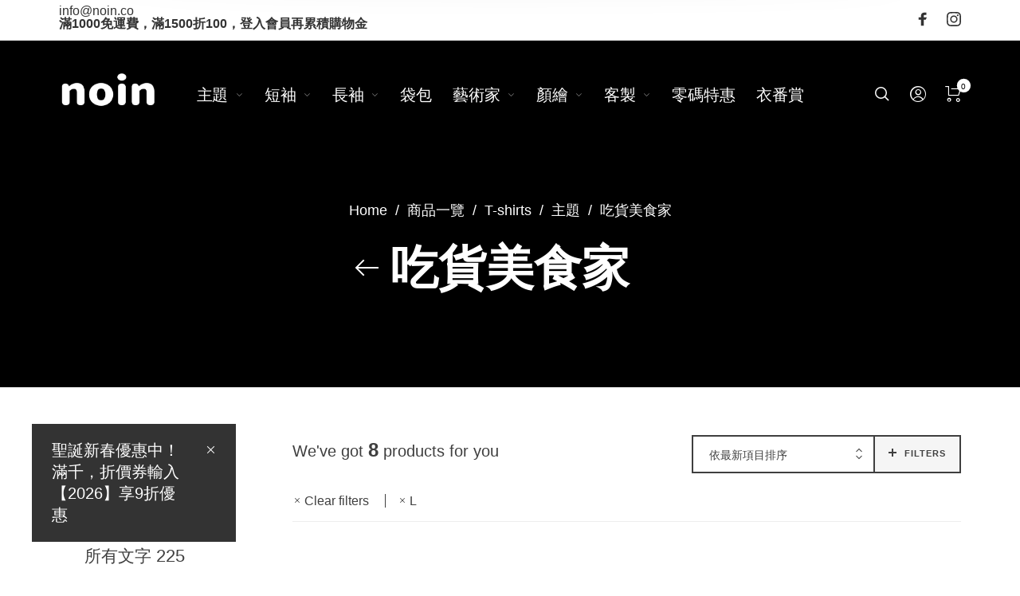

--- FILE ---
content_type: text/html; charset=UTF-8
request_url: https://noin.co/product-category/t-shirts/viewall/foodie/?filter_size=l
body_size: 52440
content:
<!DOCTYPE html>

<html lang="zh-TW" prefix="og: https://ogp.me/ns#" class="no-js">

<head>
	<meta charset="UTF-8">
    <meta name="viewport" content="width=device-width, initial-scale=1.0, maximum-scale=1.0, user-scalable=0" />
    
    <link rel="profile" href="https://gmpg.org/xfn/11">
    <link rel="pingback" href="https://noin.co/xmlrpc.php">


		<style>img:is([sizes="auto" i], [sizes^="auto," i]) { contain-intrinsic-size: 3000px 1500px }</style>
	
<!-- Google Tag Manager for WordPress by gtm4wp.com -->
<script data-cfasync="false" data-pagespeed-no-defer>
	var gtm4wp_datalayer_name = "dataLayer";
	var dataLayer = dataLayer || [];
</script>
<!-- End Google Tag Manager for WordPress by gtm4wp.com -->
<!-- Google Tag Manager by PYS -->
    <script data-cfasync="false" data-pagespeed-no-defer>
	    window.dataLayerPYS = window.dataLayerPYS || [];
	</script>
<!-- End Google Tag Manager by PYS -->
<!-- Search Engine Optimization by Rank Math - https://rankmath.com/ -->
<title>吃貨美食家 彙整 - noin</title>
<meta name="robots" content="follow, index, max-snippet:-1, max-video-preview:-1, max-image-preview:large"/>
<link rel="canonical" href="https://noin.co/product-category/t-shirts/viewall/foodie/" />
<meta property="og:locale" content="zh_TW" />
<meta property="og:type" content="article" />
<meta property="og:title" content="吃貨美食家 彙整 - noin" />
<meta property="og:url" content="https://noin.co/product-category/t-shirts/viewall/foodie/" />
<meta property="og:site_name" content="noin" />
<meta property="article:publisher" content="https://www.facebook.com/noin.co" />
<meta property="og:image" content="https://noin.co/wp-content/uploads/2022/03/20190812_NOIN_LOGO_正式用.png" />
<meta property="og:image:secure_url" content="https://noin.co/wp-content/uploads/2022/03/20190812_NOIN_LOGO_正式用.png" />
<meta property="og:image:width" content="887" />
<meta property="og:image:height" content="887" />
<meta property="og:image:type" content="image/png" />
<meta name="twitter:card" content="summary_large_image" />
<meta name="twitter:title" content="吃貨美食家 彙整 - noin" />
<meta name="twitter:image" content="https://noin.co/wp-content/uploads/2022/03/20190812_NOIN_LOGO_正式用.png" />
<meta name="twitter:label1" content="商品" />
<meta name="twitter:data1" content="9" />
<script type="application/ld+json" class="rank-math-schema">{"@context":"https://schema.org","@graph":[{"@type":"Organization","@id":"https://noin.co/#organization","name":"noin","sameAs":["https://www.facebook.com/noin.co"]},{"@type":"WebSite","@id":"https://noin.co/#website","url":"https://noin.co","name":"noin","publisher":{"@id":"https://noin.co/#organization"},"inLanguage":"zh-TW"},{"@type":"BreadcrumbList","@id":"https://noin.co/product-category/t-shirts/viewall/foodie/#breadcrumb","itemListElement":[{"@type":"ListItem","position":"1","item":{"@id":"https://noin.co","name":"\u9996\u9801"}},{"@type":"ListItem","position":"2","item":{"@id":"https://noin.co/shop/","name":"\u5546\u54c1\u4e00\u89bd"}},{"@type":"ListItem","position":"3","item":{"@id":"https://noin.co/product-category/t-shirts/viewall/foodie/","name":"\u5403\u8ca8\u7f8e\u98df\u5bb6"}}]},{"@type":"CollectionPage","@id":"https://noin.co/product-category/t-shirts/viewall/foodie/#webpage","url":"https://noin.co/product-category/t-shirts/viewall/foodie/","name":"\u5403\u8ca8\u7f8e\u98df\u5bb6 \u5f59\u6574 - noin","isPartOf":{"@id":"https://noin.co/#website"},"inLanguage":"zh-TW","breadcrumb":{"@id":"https://noin.co/product-category/t-shirts/viewall/foodie/#breadcrumb"}}]}</script>
<!-- /Rank Math WordPress SEO plugin -->

<script type='application/javascript'  id='pys-version-script'>console.log('PixelYourSite Free version 11.1.5.2');</script>
<link rel='dns-prefetch' href='//www.googletagmanager.com' />
<script type="text/javascript">
/* <![CDATA[ */
window._wpemojiSettings = {"baseUrl":"https:\/\/s.w.org\/images\/core\/emoji\/16.0.1\/72x72\/","ext":".png","svgUrl":"https:\/\/s.w.org\/images\/core\/emoji\/16.0.1\/svg\/","svgExt":".svg","source":{"concatemoji":"https:\/\/noin.co\/wp-includes\/js\/wp-emoji-release.min.js?ver=63703fe7c27f2e0b4c9499dfe32ff6df"}};
/*! This file is auto-generated */
!function(s,n){var o,i,e;function c(e){try{var t={supportTests:e,timestamp:(new Date).valueOf()};sessionStorage.setItem(o,JSON.stringify(t))}catch(e){}}function p(e,t,n){e.clearRect(0,0,e.canvas.width,e.canvas.height),e.fillText(t,0,0);var t=new Uint32Array(e.getImageData(0,0,e.canvas.width,e.canvas.height).data),a=(e.clearRect(0,0,e.canvas.width,e.canvas.height),e.fillText(n,0,0),new Uint32Array(e.getImageData(0,0,e.canvas.width,e.canvas.height).data));return t.every(function(e,t){return e===a[t]})}function u(e,t){e.clearRect(0,0,e.canvas.width,e.canvas.height),e.fillText(t,0,0);for(var n=e.getImageData(16,16,1,1),a=0;a<n.data.length;a++)if(0!==n.data[a])return!1;return!0}function f(e,t,n,a){switch(t){case"flag":return n(e,"\ud83c\udff3\ufe0f\u200d\u26a7\ufe0f","\ud83c\udff3\ufe0f\u200b\u26a7\ufe0f")?!1:!n(e,"\ud83c\udde8\ud83c\uddf6","\ud83c\udde8\u200b\ud83c\uddf6")&&!n(e,"\ud83c\udff4\udb40\udc67\udb40\udc62\udb40\udc65\udb40\udc6e\udb40\udc67\udb40\udc7f","\ud83c\udff4\u200b\udb40\udc67\u200b\udb40\udc62\u200b\udb40\udc65\u200b\udb40\udc6e\u200b\udb40\udc67\u200b\udb40\udc7f");case"emoji":return!a(e,"\ud83e\udedf")}return!1}function g(e,t,n,a){var r="undefined"!=typeof WorkerGlobalScope&&self instanceof WorkerGlobalScope?new OffscreenCanvas(300,150):s.createElement("canvas"),o=r.getContext("2d",{willReadFrequently:!0}),i=(o.textBaseline="top",o.font="600 32px Arial",{});return e.forEach(function(e){i[e]=t(o,e,n,a)}),i}function t(e){var t=s.createElement("script");t.src=e,t.defer=!0,s.head.appendChild(t)}"undefined"!=typeof Promise&&(o="wpEmojiSettingsSupports",i=["flag","emoji"],n.supports={everything:!0,everythingExceptFlag:!0},e=new Promise(function(e){s.addEventListener("DOMContentLoaded",e,{once:!0})}),new Promise(function(t){var n=function(){try{var e=JSON.parse(sessionStorage.getItem(o));if("object"==typeof e&&"number"==typeof e.timestamp&&(new Date).valueOf()<e.timestamp+604800&&"object"==typeof e.supportTests)return e.supportTests}catch(e){}return null}();if(!n){if("undefined"!=typeof Worker&&"undefined"!=typeof OffscreenCanvas&&"undefined"!=typeof URL&&URL.createObjectURL&&"undefined"!=typeof Blob)try{var e="postMessage("+g.toString()+"("+[JSON.stringify(i),f.toString(),p.toString(),u.toString()].join(",")+"));",a=new Blob([e],{type:"text/javascript"}),r=new Worker(URL.createObjectURL(a),{name:"wpTestEmojiSupports"});return void(r.onmessage=function(e){c(n=e.data),r.terminate(),t(n)})}catch(e){}c(n=g(i,f,p,u))}t(n)}).then(function(e){for(var t in e)n.supports[t]=e[t],n.supports.everything=n.supports.everything&&n.supports[t],"flag"!==t&&(n.supports.everythingExceptFlag=n.supports.everythingExceptFlag&&n.supports[t]);n.supports.everythingExceptFlag=n.supports.everythingExceptFlag&&!n.supports.flag,n.DOMReady=!1,n.readyCallback=function(){n.DOMReady=!0}}).then(function(){return e}).then(function(){var e;n.supports.everything||(n.readyCallback(),(e=n.source||{}).concatemoji?t(e.concatemoji):e.wpemoji&&e.twemoji&&(t(e.twemoji),t(e.wpemoji)))}))}((window,document),window._wpemojiSettings);
/* ]]> */
</script>
<link rel='stylesheet' id='woobt-blocks-css' href='https://noin.co/wp-content/plugins/woo-bought-together-premium/assets/css/blocks.css?ver=7.7.5' type='text/css' media='all' />
<style id='wp-emoji-styles-inline-css' type='text/css'>

	img.wp-smiley, img.emoji {
		display: inline !important;
		border: none !important;
		box-shadow: none !important;
		height: 1em !important;
		width: 1em !important;
		margin: 0 0.07em !important;
		vertical-align: -0.1em !important;
		background: none !important;
		padding: 0 !important;
	}
</style>
<link rel='stylesheet' id='wp-block-library-css' href='https://noin.co/wp-includes/css/dist/block-library/style.min.css?ver=63703fe7c27f2e0b4c9499dfe32ff6df' type='text/css' media='all' />
<style id='wp-block-library-theme-inline-css' type='text/css'>
.wp-block-audio :where(figcaption){color:#555;font-size:13px;text-align:center}.is-dark-theme .wp-block-audio :where(figcaption){color:#ffffffa6}.wp-block-audio{margin:0 0 1em}.wp-block-code{border:1px solid #ccc;border-radius:4px;font-family:Menlo,Consolas,monaco,monospace;padding:.8em 1em}.wp-block-embed :where(figcaption){color:#555;font-size:13px;text-align:center}.is-dark-theme .wp-block-embed :where(figcaption){color:#ffffffa6}.wp-block-embed{margin:0 0 1em}.blocks-gallery-caption{color:#555;font-size:13px;text-align:center}.is-dark-theme .blocks-gallery-caption{color:#ffffffa6}:root :where(.wp-block-image figcaption){color:#555;font-size:13px;text-align:center}.is-dark-theme :root :where(.wp-block-image figcaption){color:#ffffffa6}.wp-block-image{margin:0 0 1em}.wp-block-pullquote{border-bottom:4px solid;border-top:4px solid;color:currentColor;margin-bottom:1.75em}.wp-block-pullquote cite,.wp-block-pullquote footer,.wp-block-pullquote__citation{color:currentColor;font-size:.8125em;font-style:normal;text-transform:uppercase}.wp-block-quote{border-left:.25em solid;margin:0 0 1.75em;padding-left:1em}.wp-block-quote cite,.wp-block-quote footer{color:currentColor;font-size:.8125em;font-style:normal;position:relative}.wp-block-quote:where(.has-text-align-right){border-left:none;border-right:.25em solid;padding-left:0;padding-right:1em}.wp-block-quote:where(.has-text-align-center){border:none;padding-left:0}.wp-block-quote.is-large,.wp-block-quote.is-style-large,.wp-block-quote:where(.is-style-plain){border:none}.wp-block-search .wp-block-search__label{font-weight:700}.wp-block-search__button{border:1px solid #ccc;padding:.375em .625em}:where(.wp-block-group.has-background){padding:1.25em 2.375em}.wp-block-separator.has-css-opacity{opacity:.4}.wp-block-separator{border:none;border-bottom:2px solid;margin-left:auto;margin-right:auto}.wp-block-separator.has-alpha-channel-opacity{opacity:1}.wp-block-separator:not(.is-style-wide):not(.is-style-dots){width:100px}.wp-block-separator.has-background:not(.is-style-dots){border-bottom:none;height:1px}.wp-block-separator.has-background:not(.is-style-wide):not(.is-style-dots){height:2px}.wp-block-table{margin:0 0 1em}.wp-block-table td,.wp-block-table th{word-break:normal}.wp-block-table :where(figcaption){color:#555;font-size:13px;text-align:center}.is-dark-theme .wp-block-table :where(figcaption){color:#ffffffa6}.wp-block-video :where(figcaption){color:#555;font-size:13px;text-align:center}.is-dark-theme .wp-block-video :where(figcaption){color:#ffffffa6}.wp-block-video{margin:0 0 1em}:root :where(.wp-block-template-part.has-background){margin-bottom:0;margin-top:0;padding:1.25em 2.375em}
</style>
<style id='classic-theme-styles-inline-css' type='text/css'>
/*! This file is auto-generated */
.wp-block-button__link{color:#fff;background-color:#32373c;border-radius:9999px;box-shadow:none;text-decoration:none;padding:calc(.667em + 2px) calc(1.333em + 2px);font-size:1.125em}.wp-block-file__button{background:#32373c;color:#fff;text-decoration:none}
</style>
<style id='safe-svg-svg-icon-style-inline-css' type='text/css'>
.safe-svg-cover{text-align:center}.safe-svg-cover .safe-svg-inside{display:inline-block;max-width:100%}.safe-svg-cover svg{fill:currentColor;height:100%;max-height:100%;max-width:100%;width:100%}

</style>
<style id='global-styles-inline-css' type='text/css'>
:root{--wp--preset--aspect-ratio--square: 1;--wp--preset--aspect-ratio--4-3: 4/3;--wp--preset--aspect-ratio--3-4: 3/4;--wp--preset--aspect-ratio--3-2: 3/2;--wp--preset--aspect-ratio--2-3: 2/3;--wp--preset--aspect-ratio--16-9: 16/9;--wp--preset--aspect-ratio--9-16: 9/16;--wp--preset--color--black: #000000;--wp--preset--color--cyan-bluish-gray: #abb8c3;--wp--preset--color--white: #ffffff;--wp--preset--color--pale-pink: #f78da7;--wp--preset--color--vivid-red: #cf2e2e;--wp--preset--color--luminous-vivid-orange: #ff6900;--wp--preset--color--luminous-vivid-amber: #fcb900;--wp--preset--color--light-green-cyan: #7bdcb5;--wp--preset--color--vivid-green-cyan: #00d084;--wp--preset--color--pale-cyan-blue: #8ed1fc;--wp--preset--color--vivid-cyan-blue: #0693e3;--wp--preset--color--vivid-purple: #9b51e0;--wp--preset--gradient--vivid-cyan-blue-to-vivid-purple: linear-gradient(135deg,rgba(6,147,227,1) 0%,rgb(155,81,224) 100%);--wp--preset--gradient--light-green-cyan-to-vivid-green-cyan: linear-gradient(135deg,rgb(122,220,180) 0%,rgb(0,208,130) 100%);--wp--preset--gradient--luminous-vivid-amber-to-luminous-vivid-orange: linear-gradient(135deg,rgba(252,185,0,1) 0%,rgba(255,105,0,1) 100%);--wp--preset--gradient--luminous-vivid-orange-to-vivid-red: linear-gradient(135deg,rgba(255,105,0,1) 0%,rgb(207,46,46) 100%);--wp--preset--gradient--very-light-gray-to-cyan-bluish-gray: linear-gradient(135deg,rgb(238,238,238) 0%,rgb(169,184,195) 100%);--wp--preset--gradient--cool-to-warm-spectrum: linear-gradient(135deg,rgb(74,234,220) 0%,rgb(151,120,209) 20%,rgb(207,42,186) 40%,rgb(238,44,130) 60%,rgb(251,105,98) 80%,rgb(254,248,76) 100%);--wp--preset--gradient--blush-light-purple: linear-gradient(135deg,rgb(255,206,236) 0%,rgb(152,150,240) 100%);--wp--preset--gradient--blush-bordeaux: linear-gradient(135deg,rgb(254,205,165) 0%,rgb(254,45,45) 50%,rgb(107,0,62) 100%);--wp--preset--gradient--luminous-dusk: linear-gradient(135deg,rgb(255,203,112) 0%,rgb(199,81,192) 50%,rgb(65,88,208) 100%);--wp--preset--gradient--pale-ocean: linear-gradient(135deg,rgb(255,245,203) 0%,rgb(182,227,212) 50%,rgb(51,167,181) 100%);--wp--preset--gradient--electric-grass: linear-gradient(135deg,rgb(202,248,128) 0%,rgb(113,206,126) 100%);--wp--preset--gradient--midnight: linear-gradient(135deg,rgb(2,3,129) 0%,rgb(40,116,252) 100%);--wp--preset--font-size--small: 13px;--wp--preset--font-size--medium: 20px;--wp--preset--font-size--large: 36px;--wp--preset--font-size--x-large: 42px;--wp--preset--spacing--20: 0.44rem;--wp--preset--spacing--30: 0.67rem;--wp--preset--spacing--40: 1rem;--wp--preset--spacing--50: 1.5rem;--wp--preset--spacing--60: 2.25rem;--wp--preset--spacing--70: 3.38rem;--wp--preset--spacing--80: 5.06rem;--wp--preset--shadow--natural: 6px 6px 9px rgba(0, 0, 0, 0.2);--wp--preset--shadow--deep: 12px 12px 50px rgba(0, 0, 0, 0.4);--wp--preset--shadow--sharp: 6px 6px 0px rgba(0, 0, 0, 0.2);--wp--preset--shadow--outlined: 6px 6px 0px -3px rgba(255, 255, 255, 1), 6px 6px rgba(0, 0, 0, 1);--wp--preset--shadow--crisp: 6px 6px 0px rgba(0, 0, 0, 1);}:where(.is-layout-flex){gap: 0.5em;}:where(.is-layout-grid){gap: 0.5em;}body .is-layout-flex{display: flex;}.is-layout-flex{flex-wrap: wrap;align-items: center;}.is-layout-flex > :is(*, div){margin: 0;}body .is-layout-grid{display: grid;}.is-layout-grid > :is(*, div){margin: 0;}:where(.wp-block-columns.is-layout-flex){gap: 2em;}:where(.wp-block-columns.is-layout-grid){gap: 2em;}:where(.wp-block-post-template.is-layout-flex){gap: 1.25em;}:where(.wp-block-post-template.is-layout-grid){gap: 1.25em;}.has-black-color{color: var(--wp--preset--color--black) !important;}.has-cyan-bluish-gray-color{color: var(--wp--preset--color--cyan-bluish-gray) !important;}.has-white-color{color: var(--wp--preset--color--white) !important;}.has-pale-pink-color{color: var(--wp--preset--color--pale-pink) !important;}.has-vivid-red-color{color: var(--wp--preset--color--vivid-red) !important;}.has-luminous-vivid-orange-color{color: var(--wp--preset--color--luminous-vivid-orange) !important;}.has-luminous-vivid-amber-color{color: var(--wp--preset--color--luminous-vivid-amber) !important;}.has-light-green-cyan-color{color: var(--wp--preset--color--light-green-cyan) !important;}.has-vivid-green-cyan-color{color: var(--wp--preset--color--vivid-green-cyan) !important;}.has-pale-cyan-blue-color{color: var(--wp--preset--color--pale-cyan-blue) !important;}.has-vivid-cyan-blue-color{color: var(--wp--preset--color--vivid-cyan-blue) !important;}.has-vivid-purple-color{color: var(--wp--preset--color--vivid-purple) !important;}.has-black-background-color{background-color: var(--wp--preset--color--black) !important;}.has-cyan-bluish-gray-background-color{background-color: var(--wp--preset--color--cyan-bluish-gray) !important;}.has-white-background-color{background-color: var(--wp--preset--color--white) !important;}.has-pale-pink-background-color{background-color: var(--wp--preset--color--pale-pink) !important;}.has-vivid-red-background-color{background-color: var(--wp--preset--color--vivid-red) !important;}.has-luminous-vivid-orange-background-color{background-color: var(--wp--preset--color--luminous-vivid-orange) !important;}.has-luminous-vivid-amber-background-color{background-color: var(--wp--preset--color--luminous-vivid-amber) !important;}.has-light-green-cyan-background-color{background-color: var(--wp--preset--color--light-green-cyan) !important;}.has-vivid-green-cyan-background-color{background-color: var(--wp--preset--color--vivid-green-cyan) !important;}.has-pale-cyan-blue-background-color{background-color: var(--wp--preset--color--pale-cyan-blue) !important;}.has-vivid-cyan-blue-background-color{background-color: var(--wp--preset--color--vivid-cyan-blue) !important;}.has-vivid-purple-background-color{background-color: var(--wp--preset--color--vivid-purple) !important;}.has-black-border-color{border-color: var(--wp--preset--color--black) !important;}.has-cyan-bluish-gray-border-color{border-color: var(--wp--preset--color--cyan-bluish-gray) !important;}.has-white-border-color{border-color: var(--wp--preset--color--white) !important;}.has-pale-pink-border-color{border-color: var(--wp--preset--color--pale-pink) !important;}.has-vivid-red-border-color{border-color: var(--wp--preset--color--vivid-red) !important;}.has-luminous-vivid-orange-border-color{border-color: var(--wp--preset--color--luminous-vivid-orange) !important;}.has-luminous-vivid-amber-border-color{border-color: var(--wp--preset--color--luminous-vivid-amber) !important;}.has-light-green-cyan-border-color{border-color: var(--wp--preset--color--light-green-cyan) !important;}.has-vivid-green-cyan-border-color{border-color: var(--wp--preset--color--vivid-green-cyan) !important;}.has-pale-cyan-blue-border-color{border-color: var(--wp--preset--color--pale-cyan-blue) !important;}.has-vivid-cyan-blue-border-color{border-color: var(--wp--preset--color--vivid-cyan-blue) !important;}.has-vivid-purple-border-color{border-color: var(--wp--preset--color--vivid-purple) !important;}.has-vivid-cyan-blue-to-vivid-purple-gradient-background{background: var(--wp--preset--gradient--vivid-cyan-blue-to-vivid-purple) !important;}.has-light-green-cyan-to-vivid-green-cyan-gradient-background{background: var(--wp--preset--gradient--light-green-cyan-to-vivid-green-cyan) !important;}.has-luminous-vivid-amber-to-luminous-vivid-orange-gradient-background{background: var(--wp--preset--gradient--luminous-vivid-amber-to-luminous-vivid-orange) !important;}.has-luminous-vivid-orange-to-vivid-red-gradient-background{background: var(--wp--preset--gradient--luminous-vivid-orange-to-vivid-red) !important;}.has-very-light-gray-to-cyan-bluish-gray-gradient-background{background: var(--wp--preset--gradient--very-light-gray-to-cyan-bluish-gray) !important;}.has-cool-to-warm-spectrum-gradient-background{background: var(--wp--preset--gradient--cool-to-warm-spectrum) !important;}.has-blush-light-purple-gradient-background{background: var(--wp--preset--gradient--blush-light-purple) !important;}.has-blush-bordeaux-gradient-background{background: var(--wp--preset--gradient--blush-bordeaux) !important;}.has-luminous-dusk-gradient-background{background: var(--wp--preset--gradient--luminous-dusk) !important;}.has-pale-ocean-gradient-background{background: var(--wp--preset--gradient--pale-ocean) !important;}.has-electric-grass-gradient-background{background: var(--wp--preset--gradient--electric-grass) !important;}.has-midnight-gradient-background{background: var(--wp--preset--gradient--midnight) !important;}.has-small-font-size{font-size: var(--wp--preset--font-size--small) !important;}.has-medium-font-size{font-size: var(--wp--preset--font-size--medium) !important;}.has-large-font-size{font-size: var(--wp--preset--font-size--large) !important;}.has-x-large-font-size{font-size: var(--wp--preset--font-size--x-large) !important;}
:where(.wp-block-post-template.is-layout-flex){gap: 1.25em;}:where(.wp-block-post-template.is-layout-grid){gap: 1.25em;}
:where(.wp-block-columns.is-layout-flex){gap: 2em;}:where(.wp-block-columns.is-layout-grid){gap: 2em;}
:root :where(.wp-block-pullquote){font-size: 1.5em;line-height: 1.6;}
</style>
<link rel='stylesheet' id='email-subscribers-css' href='https://noin.co/wp-content/plugins/email-subscribers/lite/public/css/email-subscribers-public.css?ver=5.9.14' type='text/css' media='all' />
<link rel='stylesheet' id='wpa-css-css' href='https://noin.co/wp-content/plugins/honeypot/includes/css/wpa.css?ver=2.3.04' type='text/css' media='all' />
<link rel='stylesheet' id='wpackio_woocommerceNotifyapp_app_public_40607419_css_style-css' href='https://noin.co/wp-content/plugins/woocommerce-notify/assets/dist/app/public-40607419.css?ver=1.0.01' type='text/css' media='all' />
<style id='woocommerce-inline-inline-css' type='text/css'>
.woocommerce form .form-row .required { visibility: visible; }
</style>
<link rel='stylesheet' id='woo-variation-swatches-css' href='https://noin.co/wp-content/plugins/woo-variation-swatches/assets/css/frontend.min.css?ver=1763613005' type='text/css' media='all' />
<style id='woo-variation-swatches-inline-css' type='text/css'>
:root {
--wvs-tick:url("data:image/svg+xml;utf8,%3Csvg filter='drop-shadow(0px 0px 2px rgb(0 0 0 / .8))' xmlns='http://www.w3.org/2000/svg'  viewBox='0 0 30 30'%3E%3Cpath fill='none' stroke='%23ffffff' stroke-linecap='round' stroke-linejoin='round' stroke-width='4' d='M4 16L11 23 27 7'/%3E%3C/svg%3E");

--wvs-cross:url("data:image/svg+xml;utf8,%3Csvg filter='drop-shadow(0px 0px 5px rgb(255 255 255 / .6))' xmlns='http://www.w3.org/2000/svg' width='72px' height='72px' viewBox='0 0 24 24'%3E%3Cpath fill='none' stroke='%23ff0000' stroke-linecap='round' stroke-width='0.6' d='M5 5L19 19M19 5L5 19'/%3E%3C/svg%3E");
--wvs-single-product-item-width:30px;
--wvs-single-product-item-height:30px;
--wvs-single-product-item-font-size:16px}
</style>
<link rel='stylesheet' id='slick-css' href='https://noin.co/wp-content/plugins/woo-bought-together-premium/assets/slick/slick.css?ver=63703fe7c27f2e0b4c9499dfe32ff6df' type='text/css' media='all' />
<link rel='stylesheet' id='woobt-frontend-css' href='https://noin.co/wp-content/plugins/woo-bought-together-premium/assets/css/frontend.css?ver=7.7.5' type='text/css' media='all' />
<link rel='stylesheet' id='brands-styles-css' href='https://noin.co/wp-content/plugins/woocommerce/assets/css/brands.css?ver=10.3.7' type='text/css' media='all' />
<link rel='stylesheet' id='select2-css' href='https://noin.co/wp-content/plugins/woocommerce/assets/css/select2.css?ver=10.3.7' type='text/css' media='all' />
<link rel='stylesheet' id='barberry-icon-font-css' href='https://noin.co/wp-content/themes/barberry/css/theme-icons.css?ver=1.0' type='text/css' media='all' />
<link rel='stylesheet' id='barberry-app-css' href='https://noin.co/wp-content/themes/barberry/css/app.css?ver=1.0' type='text/css' media='all' />
<link rel='stylesheet' id='stylesheet-css' href='https://noin.co/wp-content/themes/barberry-child/style.css?ver=1.0' type='text/css' media='all' />
<link rel='stylesheet' id='ywpar_frontend-css' href='https://noin.co/wp-content/plugins/yith-woocommerce-points-and-rewards-premium/assets/css/frontend.css?ver=4.22.0' type='text/css' media='all' />
<link rel='stylesheet' id='woo_discount_pro_style-css' href='https://noin.co/wp-content/plugins/woo-discount-rules-pro/Assets/Css/awdr_style.css?ver=2.6.13' type='text/css' media='all' />
<link rel='stylesheet' id='barberry-style-css' href='https://noin.co/wp-content/themes/barberry/style.css?ver=63703fe7c27f2e0b4c9499dfe32ff6df' type='text/css' media='all' />
<link rel='stylesheet' id='barberry-child-style-css' href='https://noin.co/wp-content/themes/barberry-child/style.css?ver=1.0' type='text/css' media='all' />
<script type="text/template" id="tmpl-variation-template">
	<div class="woocommerce-variation-description">{{{ data.variation.variation_description }}}</div>
	<div class="woocommerce-variation-price">{{{ data.variation.price_html }}}</div>
	<div class="woocommerce-variation-availability">{{{ data.variation.availability_html }}}</div>
</script>
<script type="text/template" id="tmpl-unavailable-variation-template">
	<p role="alert">抱歉，此商品已下架，請選擇不同的組合</p>
</script>
<script type="text/javascript" id="woocommerce-google-analytics-integration-gtag-js-after">
/* <![CDATA[ */
/* Google Analytics for WooCommerce (gtag.js) */
					window.dataLayerPYS = window.dataLayerPYS || [];
					function gtag(){dataLayerPYS.push(arguments);}
					// Set up default consent state.
					for ( const mode of [{"analytics_storage":"denied","ad_storage":"denied","ad_user_data":"denied","ad_personalization":"denied","region":["AT","BE","BG","HR","CY","CZ","DK","EE","FI","FR","DE","GR","HU","IS","IE","IT","LV","LI","LT","LU","MT","NL","NO","PL","PT","RO","SK","SI","ES","SE","GB","CH"]}] || [] ) {
						gtag( "consent", "default", { "wait_for_update": 500, ...mode } );
					}
					gtag("js", new Date());
					gtag("set", "developer_id.dOGY3NW", true);
					gtag("config", "G-PPX0ZDSX70", {"track_404":true,"allow_google_signals":true,"logged_in":false,"linker":{"domains":[],"allow_incoming":false},"custom_map":{"dimension1":"logged_in"}});
/* ]]> */
</script>
<script type="text/javascript" id="jquery-core-js-extra">
/* <![CDATA[ */
var pysFacebookRest = {"restApiUrl":"https:\/\/noin.co\/wp-json\/pys-facebook\/v1\/event","debug":""};
/* ]]> */
</script>
<script type="text/javascript" src="https://noin.co/wp-includes/js/jquery/jquery.min.js?ver=3.7.1" id="jquery-core-js"></script>
<script type="text/javascript" src="https://noin.co/wp-includes/js/jquery/jquery-migrate.min.js?ver=3.4.1" id="jquery-migrate-js"></script>
<script type="text/javascript" id="jquery-js-after">
/* <![CDATA[ */

					function optimocha_getCookie(name) {
						var v = document.cookie.match("(^|;) ?" + name + "=([^;]*)(;|$)");
						return v ? v[2] : null;
					}

					function optimocha_check_wc_cart_script() {
					var cart_src = "https://noin.co/wp-content/plugins/woocommerce/assets/js/frontend/cart-fragments.min.js";
					var script_id = "optimocha_loaded_wc_cart_fragments";

						if( document.getElementById(script_id) !== null ) {
							return false;
						}

						if( optimocha_getCookie("woocommerce_cart_hash") ) {
							var script = document.createElement("script");
							script.id = script_id;
							script.src = cart_src;
							script.async = true;
							document.head.appendChild(script);
						}
					}

					optimocha_check_wc_cart_script();
					document.addEventListener("click", function(){setTimeout(optimocha_check_wc_cart_script,1000);});
					
/* ]]> */
</script>
<script type="text/javascript" src="https://noin.co/wp-content/plugins/woocommerce-notify/assets/dist/app/runtime-094c3eb8.js?ver=1.0.01" id="wpackio_woocommerceNotifyapp_app_runtime_094c3eb8_js_script-js"></script>
<script type="text/javascript" src="https://noin.co/wp-content/plugins/woocommerce-notify/assets/dist/app/public-61cdb97e.js?ver=1.0.01" id="wpackio_woocommerceNotifyapp_app_public_61cdb97e_js_script-js"></script>
<script type="text/javascript" src="https://noin.co/wp-content/plugins/woocommerce/assets/js/jquery-blockui/jquery.blockUI.min.js?ver=2.7.0-wc.10.3.7" id="wc-jquery-blockui-js" data-wp-strategy="defer"></script>
<script type="text/javascript" id="wc-add-to-cart-js-extra">
/* <![CDATA[ */
var wc_add_to_cart_params = {"ajax_url":"\/wp-admin\/admin-ajax.php","wc_ajax_url":"\/?wc-ajax=%%endpoint%%","i18n_view_cart":"\u67e5\u770b\u8cfc\u7269\u8eca","cart_url":"https:\/\/noin.co\/cart\/","is_cart":"","cart_redirect_after_add":"no"};
/* ]]> */
</script>
<script type="text/javascript" src="https://noin.co/wp-content/plugins/woocommerce/assets/js/frontend/add-to-cart.min.js?ver=10.3.7" id="wc-add-to-cart-js" data-wp-strategy="defer"></script>
<script type="text/javascript" src="https://noin.co/wp-content/plugins/woocommerce/assets/js/js-cookie/js.cookie.min.js?ver=2.1.4-wc.10.3.7" id="wc-js-cookie-js" defer="defer" data-wp-strategy="defer"></script>
<script type="text/javascript" id="woocommerce-js-extra">
/* <![CDATA[ */
var woocommerce_params = {"ajax_url":"\/wp-admin\/admin-ajax.php","wc_ajax_url":"\/?wc-ajax=%%endpoint%%","i18n_password_show":"\u986f\u793a\u5bc6\u78bc","i18n_password_hide":"\u96b1\u85cf\u5bc6\u78bc"};
/* ]]> */
</script>
<script type="text/javascript" src="https://noin.co/wp-content/plugins/woocommerce/assets/js/frontend/woocommerce.min.js?ver=10.3.7" id="woocommerce-js" defer="defer" data-wp-strategy="defer"></script>
<script type="text/javascript" src="https://noin.co/wp-content/plugins/js_composer/assets/js/vendors/woocommerce-add-to-cart.js?ver=7.4" id="vc_woocommerce-add-to-cart-js-js"></script>
<script type="text/javascript" src="https://noin.co/wp-includes/js/underscore.min.js?ver=1.13.7" id="underscore-js"></script>
<script type="text/javascript" id="wp-util-js-extra">
/* <![CDATA[ */
var _wpUtilSettings = {"ajax":{"url":"\/wp-admin\/admin-ajax.php"}};
/* ]]> */
</script>
<script type="text/javascript" src="https://noin.co/wp-includes/js/wp-util.min.js?ver=63703fe7c27f2e0b4c9499dfe32ff6df" id="wp-util-js"></script>
<script type="text/javascript" src="https://noin.co/wp-content/plugins/woocommerce/assets/js/select2/select2.full.min.js?ver=4.0.3-wc.10.3.7" id="wc-select2-js" defer="defer" data-wp-strategy="defer"></script>
<script type="text/javascript" id="wc-single-product-js-extra">
/* <![CDATA[ */
var wc_single_product_params = {"i18n_required_rating_text":"\u8acb\u9078\u64c7\u8a55\u5206","i18n_rating_options":["1 \u661f (\u5171 5 \u661f)","2 \u661f (\u5171 5 \u661f)","3 \u661f (\u5171 5 \u661f)","4 \u661f (\u5171 5 \u661f)","5 \u661f (\u5171 5 \u661f)"],"i18n_product_gallery_trigger_text":"\u6aa2\u8996\u5168\u87a2\u5e55\u5716\u5eab","review_rating_required":"no","flexslider":{"rtl":false,"animation":"slide","smoothHeight":true,"directionNav":false,"controlNav":"thumbnails","slideshow":false,"animationSpeed":500,"animationLoop":false,"allowOneSlide":false},"zoom_enabled":"","zoom_options":[],"photoswipe_enabled":"","photoswipe_options":{"shareEl":false,"closeOnScroll":false,"history":false,"hideAnimationDuration":0,"showAnimationDuration":0},"flexslider_enabled":""};
/* ]]> */
</script>
<script type="text/javascript" src="https://noin.co/wp-content/plugins/woocommerce/assets/js/frontend/single-product.min.js?ver=10.3.7" id="wc-single-product-js" defer="defer" data-wp-strategy="defer"></script>
<script type="text/javascript" src="https://noin.co/wp-content/plugins/woocommerce/assets/js/jquery-cookie/jquery.cookie.min.js?ver=1.4.1-wc.10.3.7" id="wc-jquery-cookie-js" defer="defer" data-wp-strategy="defer"></script>
<script type="text/javascript" src="https://noin.co/wp-content/plugins/woocommerce/assets/js/photoswipe/photoswipe.min.js?ver=4.1.1-wc.10.3.7" id="wc-photoswipe-js" defer="defer" data-wp-strategy="defer"></script>
<script type="text/javascript" src="https://noin.co/wp-content/plugins/pixelyoursite/dist/scripts/jquery.bind-first-0.2.3.min.js?ver=0.2.3" id="jquery-bind-first-js"></script>
<script type="text/javascript" src="https://noin.co/wp-content/plugins/pixelyoursite/dist/scripts/js.cookie-2.1.3.min.js?ver=2.1.3" id="js-cookie-pys-js"></script>
<script type="text/javascript" src="https://noin.co/wp-content/plugins/pixelyoursite/dist/scripts/tld.min.js?ver=2.3.1" id="js-tld-js"></script>
<script type="text/javascript" id="pys-js-extra">
/* <![CDATA[ */
var pysOptions = {"staticEvents":{"facebook":{"woo_view_category":[{"delay":0,"type":"static","name":"ViewCategory","pixelIds":["232164971291756"],"eventID":"1331b747-465d-4b73-90c6-75aad0445af7","params":{"content_type":"product","content_category":"\u4e3b\u984c, T-shirts","content_name":"\u5403\u8ca8\u7f8e\u98df\u5bb6","content_ids":["24989","31285","11192","23289","54167"],"page_title":"\u5403\u8ca8\u7f8e\u98df\u5bb6","post_type":"product_cat","post_id":683,"plugin":"PixelYourSite","user_role":"guest","event_url":"noin.co\/product-category\/t-shirts\/viewall\/foodie\/"},"e_id":"woo_view_category","ids":[],"hasTimeWindow":false,"timeWindow":0,"woo_order":"","edd_order":""}],"init_event":[{"delay":0,"type":"static","ajaxFire":false,"name":"PageView","pixelIds":["232164971291756"],"eventID":"052b890b-6cbf-4aff-8586-a687e95612bc","params":{"page_title":"\u5403\u8ca8\u7f8e\u98df\u5bb6","post_type":"product_cat","post_id":683,"plugin":"PixelYourSite","user_role":"guest","event_url":"noin.co\/product-category\/t-shirts\/viewall\/foodie\/"},"e_id":"init_event","ids":[],"hasTimeWindow":false,"timeWindow":0,"woo_order":"","edd_order":""}]}},"dynamicEvents":{"automatic_event_form":{"facebook":{"delay":0,"type":"dyn","name":"Form","pixelIds":["232164971291756"],"eventID":"0eb9213b-be81-4de7-b0e0-c68f8b5fbc73","params":{"page_title":"\u5403\u8ca8\u7f8e\u98df\u5bb6","post_type":"product_cat","post_id":683,"plugin":"PixelYourSite","user_role":"guest","event_url":"noin.co\/product-category\/t-shirts\/viewall\/foodie\/"},"e_id":"automatic_event_form","ids":[],"hasTimeWindow":false,"timeWindow":0,"woo_order":"","edd_order":""},"ga":{"delay":0,"type":"dyn","name":"Form","trackingIds":["G-PPX0ZDSX70"],"eventID":"0eb9213b-be81-4de7-b0e0-c68f8b5fbc73","params":{"page_title":"\u5403\u8ca8\u7f8e\u98df\u5bb6","post_type":"product_cat","post_id":683,"plugin":"PixelYourSite","user_role":"guest","event_url":"noin.co\/product-category\/t-shirts\/viewall\/foodie\/"},"e_id":"automatic_event_form","ids":[],"hasTimeWindow":false,"timeWindow":0,"pixelIds":[],"woo_order":"","edd_order":""}},"automatic_event_download":{"facebook":{"delay":0,"type":"dyn","name":"Download","extensions":["","doc","exe","js","pdf","ppt","tgz","zip","xls"],"pixelIds":["232164971291756"],"eventID":"ca7f5afe-02f2-475e-9236-74a024285e51","params":{"page_title":"\u5403\u8ca8\u7f8e\u98df\u5bb6","post_type":"product_cat","post_id":683,"plugin":"PixelYourSite","user_role":"guest","event_url":"noin.co\/product-category\/t-shirts\/viewall\/foodie\/"},"e_id":"automatic_event_download","ids":[],"hasTimeWindow":false,"timeWindow":0,"woo_order":"","edd_order":""},"ga":{"delay":0,"type":"dyn","name":"Download","extensions":["","doc","exe","js","pdf","ppt","tgz","zip","xls"],"trackingIds":["G-PPX0ZDSX70"],"eventID":"ca7f5afe-02f2-475e-9236-74a024285e51","params":{"page_title":"\u5403\u8ca8\u7f8e\u98df\u5bb6","post_type":"product_cat","post_id":683,"plugin":"PixelYourSite","user_role":"guest","event_url":"noin.co\/product-category\/t-shirts\/viewall\/foodie\/"},"e_id":"automatic_event_download","ids":[],"hasTimeWindow":false,"timeWindow":0,"pixelIds":[],"woo_order":"","edd_order":""}},"automatic_event_comment":{"facebook":{"delay":0,"type":"dyn","name":"Comment","pixelIds":["232164971291756"],"eventID":"f0f79d36-d1dc-41e4-9ff8-31c441b2f1de","params":{"page_title":"\u5403\u8ca8\u7f8e\u98df\u5bb6","post_type":"product_cat","post_id":683,"plugin":"PixelYourSite","user_role":"guest","event_url":"noin.co\/product-category\/t-shirts\/viewall\/foodie\/"},"e_id":"automatic_event_comment","ids":[],"hasTimeWindow":false,"timeWindow":0,"woo_order":"","edd_order":""},"ga":{"delay":0,"type":"dyn","name":"Comment","trackingIds":["G-PPX0ZDSX70"],"eventID":"f0f79d36-d1dc-41e4-9ff8-31c441b2f1de","params":{"page_title":"\u5403\u8ca8\u7f8e\u98df\u5bb6","post_type":"product_cat","post_id":683,"plugin":"PixelYourSite","user_role":"guest","event_url":"noin.co\/product-category\/t-shirts\/viewall\/foodie\/"},"e_id":"automatic_event_comment","ids":[],"hasTimeWindow":false,"timeWindow":0,"pixelIds":[],"woo_order":"","edd_order":""}},"woo_add_to_cart_on_button_click":{"facebook":{"delay":0,"type":"dyn","name":"AddToCart","pixelIds":["232164971291756"],"eventID":"c974be6b-a1e6-4ac7-b2c8-705c5dc7f37b","params":{"page_title":"\u5403\u8ca8\u7f8e\u98df\u5bb6","post_type":"product_cat","post_id":683,"plugin":"PixelYourSite","user_role":"guest","event_url":"noin.co\/product-category\/t-shirts\/viewall\/foodie\/"},"e_id":"woo_add_to_cart_on_button_click","ids":[],"hasTimeWindow":false,"timeWindow":0,"woo_order":"","edd_order":""},"ga":{"delay":0,"type":"dyn","name":"add_to_cart","trackingIds":["G-PPX0ZDSX70"],"eventID":"c974be6b-a1e6-4ac7-b2c8-705c5dc7f37b","params":{"page_title":"\u5403\u8ca8\u7f8e\u98df\u5bb6","post_type":"product_cat","post_id":683,"plugin":"PixelYourSite","user_role":"guest","event_url":"noin.co\/product-category\/t-shirts\/viewall\/foodie\/"},"e_id":"woo_add_to_cart_on_button_click","ids":[],"hasTimeWindow":false,"timeWindow":0,"pixelIds":[],"woo_order":"","edd_order":""}}},"triggerEvents":[],"triggerEventTypes":[],"facebook":{"pixelIds":["232164971291756"],"advancedMatching":[],"advancedMatchingEnabled":true,"removeMetadata":false,"wooVariableAsSimple":true,"serverApiEnabled":true,"wooCRSendFromServer":false,"send_external_id":null,"enabled_medical":false,"do_not_track_medical_param":["event_url","post_title","page_title","landing_page","content_name","categories","category_name","tags"],"meta_ldu":false},"ga":{"trackingIds":["G-PPX0ZDSX70"],"commentEventEnabled":true,"downloadEnabled":true,"formEventEnabled":true,"crossDomainEnabled":false,"crossDomainAcceptIncoming":false,"crossDomainDomains":[],"isDebugEnabled":[],"serverContainerUrls":{"G-PPX0ZDSX70":{"enable_server_container":"","server_container_url":"","transport_url":""}},"additionalConfig":{"G-PPX0ZDSX70":{"first_party_collection":true}},"disableAdvertisingFeatures":false,"disableAdvertisingPersonalization":false,"wooVariableAsSimple":true,"custom_page_view_event":false},"debug":"","siteUrl":"https:\/\/noin.co","ajaxUrl":"https:\/\/noin.co\/wp-admin\/admin-ajax.php","ajax_event":"9873a3605f","enable_remove_download_url_param":"1","cookie_duration":"7","last_visit_duration":"60","enable_success_send_form":"","ajaxForServerEvent":"1","ajaxForServerStaticEvent":"1","useSendBeacon":"1","send_external_id":"1","external_id_expire":"180","track_cookie_for_subdomains":"1","google_consent_mode":"1","gdpr":{"ajax_enabled":false,"all_disabled_by_api":false,"facebook_disabled_by_api":false,"analytics_disabled_by_api":false,"google_ads_disabled_by_api":false,"pinterest_disabled_by_api":false,"bing_disabled_by_api":false,"reddit_disabled_by_api":false,"externalID_disabled_by_api":false,"facebook_prior_consent_enabled":true,"analytics_prior_consent_enabled":true,"google_ads_prior_consent_enabled":null,"pinterest_prior_consent_enabled":true,"bing_prior_consent_enabled":true,"cookiebot_integration_enabled":false,"cookiebot_facebook_consent_category":"marketing","cookiebot_analytics_consent_category":"statistics","cookiebot_tiktok_consent_category":"marketing","cookiebot_google_ads_consent_category":"marketing","cookiebot_pinterest_consent_category":"marketing","cookiebot_bing_consent_category":"marketing","consent_magic_integration_enabled":false,"real_cookie_banner_integration_enabled":false,"cookie_notice_integration_enabled":false,"cookie_law_info_integration_enabled":false,"analytics_storage":{"enabled":true,"value":"granted","filter":false},"ad_storage":{"enabled":true,"value":"granted","filter":false},"ad_user_data":{"enabled":true,"value":"granted","filter":false},"ad_personalization":{"enabled":true,"value":"granted","filter":false}},"cookie":{"disabled_all_cookie":false,"disabled_start_session_cookie":false,"disabled_advanced_form_data_cookie":false,"disabled_landing_page_cookie":false,"disabled_first_visit_cookie":false,"disabled_trafficsource_cookie":false,"disabled_utmTerms_cookie":false,"disabled_utmId_cookie":false},"tracking_analytics":{"TrafficSource":"direct","TrafficLanding":"undefined","TrafficUtms":[],"TrafficUtmsId":[]},"GATags":{"ga_datalayer_type":"default","ga_datalayer_name":"dataLayerPYS"},"woo":{"enabled":true,"enabled_save_data_to_orders":true,"addToCartOnButtonEnabled":true,"addToCartOnButtonValueEnabled":true,"addToCartOnButtonValueOption":"price","singleProductId":null,"removeFromCartSelector":"form.woocommerce-cart-form .remove","addToCartCatchMethod":"add_cart_js","is_order_received_page":false,"containOrderId":false},"edd":{"enabled":false},"cache_bypass":"1768741262"};
/* ]]> */
</script>
<script type="text/javascript" src="https://noin.co/wp-content/plugins/pixelyoursite/dist/scripts/public.js?ver=11.1.5.2" id="pys-js"></script>
<script></script><link rel="https://api.w.org/" href="https://noin.co/wp-json/" /><link rel="alternate" title="JSON" type="application/json" href="https://noin.co/wp-json/wp/v2/product_cat/683" /><link rel="EditURI" type="application/rsd+xml" title="RSD" href="https://noin.co/xmlrpc.php?rsd" />


<!-- Google Tag Manager for WordPress by gtm4wp.com -->
<!-- GTM Container placement set to footer -->
<script data-cfasync="false" data-pagespeed-no-defer>
	var dataLayer_content = {"pagePostType":"product","pagePostType2":"tax-product","pageCategory":[]};
	dataLayer.push( dataLayer_content );
</script>
<script data-cfasync="false" data-pagespeed-no-defer>
(function(w,d,s,l,i){w[l]=w[l]||[];w[l].push({'gtm.start':
new Date().getTime(),event:'gtm.js'});var f=d.getElementsByTagName(s)[0],
j=d.createElement(s),dl=l!='dataLayer'?'&l='+l:'';j.async=true;j.src=
'//www.googletagmanager.com/gtm.js?id='+i+dl;f.parentNode.insertBefore(j,f);
})(window,document,'script','dataLayer','GTM-MMB46QJ');
</script>
<!-- End Google Tag Manager for WordPress by gtm4wp.com -->	<noscript><style>.woocommerce-product-gallery{ opacity: 1 !important; }</style></noscript>
	<meta name="generator" content="Powered by WPBakery Page Builder - drag and drop page builder for WordPress."/>
<meta name="generator" content="Powered by Slider Revolution 6.6.20 - responsive, Mobile-Friendly Slider Plugin for WordPress with comfortable drag and drop interface." />
<link rel="icon" href="https://noin.co/wp-content/uploads/2019/10/cropped-20190817_icon-32x32.png" sizes="32x32" />
<link rel="icon" href="https://noin.co/wp-content/uploads/2019/10/cropped-20190817_icon-192x192.png" sizes="192x192" />
<link rel="apple-touch-icon" href="https://noin.co/wp-content/uploads/2019/10/cropped-20190817_icon-180x180.png" />
<meta name="msapplication-TileImage" content="https://noin.co/wp-content/uploads/2019/10/cropped-20190817_icon-270x270.png" />
<style>/* Page Loader styles *//* Body Background */body,.offcanvas_main_content,.content-area,.blog-content-area,.product-content-area,.post-content-area,body.single .page-header,/*body.blog .page-header,*/.quantity input.custom-qty,[type='search'],body:not(.search-results) .blog-listing .blog-articles article:nth-child(4n+1).has-post-thumbnail .entry-content-wrap,.widget_tag_cloud .tagcloud .tag-cloud-link {background-color: #ffffff;}/* Base Color Scheme */label,header.site-header .header-wrapper .header-sections .tools .header-cart .header-cart-title,header.site-header .header-wrapper .header-sections .tools .header-expanded-view .header-account > ul.my-account-icon > li > a:before,header.site-header .header-wrapper .header-sections .tools .header-expanded-view .header-wishlist sup,header.site-header .header-wrapper .header-sections .tools .header-expanded-view .header-compare sup,.search-form,.woocommerce-product-search,.searchform,.offcanvas_search .woocommerce-product-search input.search-field, .offcanvas_search .widget_search input.search-field,.offcanvas_search .woocommerce-product-search .search-clear, .offcanvas_search .widget_search .search-clear,.offcanvas_search .search-suggestions-wrapp .autocomplete-no-suggestion,header.site-header .header-wrapper .header-sections .tools .header-expanded-view .header-account .my-account-form .is-dropdown-submenu .login-title,header.site-header .header-wrapper .header-sections .tools .header-expanded-view .header-account .my-account-form .is-dropdown-submenu .login-title .create-account-link,header.site-header .header-wrapper .header-sections .tools .header-expanded-view .header-account .my-account-form .is-dropdown-submenu .login-form-footer .lost_password a,.navigation-foundation ul li a span,.dropdown.menu > li.is-dropdown-submenu-parent > a::after,.navigation-foundation ul.is-dropdown-submenu li.menu-item-has-children > a:after,.navigation-foundation .menu .is-mega-menu .dropdown-submenu .mega-menu-content .menu-item-mega a.dropdown-toggle,.menu-trigger .menu-title span,.header-mobiles-primary-menu ul > li > a,.header-mobiles-primary-menu ul > li > a, .header-mobiles-account-menu ul > li > a,.header-mobiles-account-menu .is-drilldown-submenu .is-active a,.offcanvas-contact-section,.offcanvas-contact-section a,.offcanvas_minicart .widget_shopping_cart .widget_shopping_cart_content .shopping-cart-widget-body .product_list_widget .woocommerce-mini-cart-item .remove,.offcanvas_minicart .widget_shopping_cart .widget_shopping_cart_content .shopping-cart-widget-body .product_list_widget .woocommerce-mini-cart-item .mini-cart-content .mini-cart-title a,.woocommerce .amount,.offcanvas_minicart .widget_shopping_cart .widget_shopping_cart_content .shopping-cart-widget-footer .total strong,.offcanvas_minicart .mini-cart-no-products h4,.breadcrumbs-wrapper .breadcrumbs a, .breadcrumbs-wrapper .breadcrumbs span,.page-header .title-section .title-section-wrapper .title-wrapper .page-title-wrapper .page-title,.page-header .title-section .title-section-wrapper .shop-categories-wrapper .shop-categories ul li a .cat-item-title sup,.page-header .title-section .title-section-wrapper .shop-categories-wrapper .blog-categories ul li a .cat-item-title sup,.page-header .title-section .title-section-wrapper .blog-categories-wrapper .shop-categories ul li a .cat-item-title sup,.page-header .title-section .title-section-wrapper .blog-categories-wrapper .blog-categories ul li a .cat-item-title sup,[type='text'], [type='password'], [type='date'], [type='datetime'], [type='datetime-local'], [type='month'], [type='week'], [type='email'], [type='number'], [type='search'], [type='tel'], [type='time'], [type='url'], [type='color'], textarea,.wpcf7-select,ul.products li.product .product-inner .product-details .product-title a,ul.products li.product .product-inner .product-details .product-title a:hover,ul.products li.product-category .category_wrapper .category_details .category-title div span,.widget.woocommerce.widget_products li > a,.widget.woocommerce.widget_recent_reviews li > a,.widget.woocommerce.widget_recently_viewed_products li > a,ul.products li.product-category .category_wrapper .category_details .more-products,body.woocommerce-shop header.woocommerce-archive-header .woocommerce-archive-header-inside .product-found,body.woocommerce-shop header.woocommerce-archive-header .woocommerce-archive-header-inside .woocommerce-archive-header-tools .filter_switch,.select2-container .select2-selection--single .select2-selection__rendered,.page-header .title-section .title-section-wrapper .shop-categories-wrapper .shop-categories .barberry-show-categories a:before,.page-header .title-section .title-section-wrapper .shop-categories-wrapper .blog-categories .barberry-show-categories a:before,.page-header .title-section .title-section-wrapper .blog-categories-wrapper .shop-categories .barberry-show-categories a:before,.page-header .title-section .title-section-wrapper .blog-categories-wrapper .blog-categories .barberry-show-categories a:before,ul.products li.product-category .category_wrapper .category_details .category-title,.widget.woocommerce.widget_product_categories .product-categories li > a,.widget.woocommerce.widget_product_categories ul li a:hover,.widget.woocommerce.widget_product_categories .product-categories li span.count,.widget .wc-block-product-categories .wc-block-product-categories-list li > a,.widget .wc-block-product-categories .wc-block-product-categories-list li a:hover,.widget .wc-block-product-categories .wc-block-product-categories-list li span.wc-block-product-categories-list-item-count,.widget.woocommerce.widget_product_categories_with_icon .product-categories-with-icon > li > a,.widget.woocommerce.widget_product_categories_with_icon .product-categories-with-icon > li > ul.children li a,.widget.woocommerce.widget_product_categories_with_icon .product-categories-with-icon > li .count,.widget.woocommerce.widget_product_categories_with_icon .product-categories-with-icon > li > ul.children li span.count,.widget.woocommerce.widget_product_categories_with_icon .product-categories-with-icon > .cat-parent .dropdown_icon:before,.widget .widget-title,.widget.widget_block .widgettitle,.widget.widget_block h2,.widget.woocommerce.widget_price_filter .price_slider_amount .price_label,.widget.woocommerce.widget_layered_nav ul li a,.widget.woocommerce.woocommerce-widget-layered-nav ul li a,.widget.woocommerce.barberry-price-filter-list ul li a.widget.woocommerce.widget_layered_nav ul li a:hover,.widget.woocommerce.woocommerce-widget-layered-nav ul li a:hover,.widget.woocommerce.barberry-price-filter-list ul li a:hover,.widget.woocommerce.widget_layered_nav ul li a:hover > span,.widget.woocommerce.woocommerce-widget-layered-nav ul li a:hover > span,.widget.woocommerce.barberry-price-filter-list ul li a:hover > span,.widget.woocommerce.widget_layered_nav ul li span.count,.widget.woocommerce.woocommerce-widget-layered-nav ul li span.count,.widget.woocommerce.barberry-price-filter-list ul li span.count,body.woocommerce-shop .barberry-active-filters .barberry-filters-wrapper .barberry-clear-filters-wrapp a,body.woocommerce-shop .barberry-active-filters .barberry-filters-wrapper .barberry-clear-filters-wrapp a:before,body.woocommerce-shop .barberry-active-filters .barberry-filters-wrapper .widget_layered_nav_filters ul li a,body.woocommerce-shop .barberry-active-filters .barberry-filters-wrapper .widget_layered_nav_filters ul li a:before,.search-form:after, .woocommerce-product-search:after, .searchform:after, .wp-block-search:after, .wc-block-product-search form:after,.widget .wc-block-grid__products li a.wc-block-grid__product-link .wc-block-grid__product-title,.widget.woocommerce.widget_layered_nav ul li.chosen a:after,.widget.woocommerce.woocommerce-widget-layered-nav ul li.chosen a:after,.widget.woocommerce.barberry-price-filter-list ul li.chosen a:after,.widget.woocommerce.widget_layered_nav ul li.chosen a:hover:after,.widget.woocommerce.woocommerce-widget-layered-nav ul li.chosen a:hover:after,.widget.woocommerce.barberry-price-filter-list ul li.chosen a:hover:after,.widget.woocommerce.widget_layered_nav ul li a:hover:before,.widget.woocommerce.woocommerce-widget-layered-nav ul li a:hover:before,.widget.woocommerce.barberry-price-filter-list ul li a:hover:before,.widget.woocommerce.widget_product_tag_cloud .tagcloud .tag-cloud-link,.widget.widget_tag_cloud .tag-cloud-link,.select2-results__option,.select2-container--default .select2-results__option--highlighted[aria-selected],.select2-container--default .select2-results__option--highlighted[data-selected],.shop-loading.show .barberry-loader:after,ul.products li.product .attr-swatches .swatch-label.selected,.products_ajax_button .loadmore span, .posts_ajax_button .loadmore span,.single-product .product_layout .product-info-cell .product_summary_top .page-title-wrapper h1,.arthref .icon-container .share-title h1,.product_layout.product_layout_style_3 .product-title-section-wrapper .product-title-section-wrapper-inner .title-wrapper h1.product_title,#barberry_woocommerce_quickview .nano-content .product-info-wrapper .product_summary_top .title-wrapper .page-title-wrapper h1,.box-share-master-container .social-sharing:after,.arthref .icon-container .share-title h4,.single-product .product_layout .product-info-cell .product_summary_middle .woocommerce-product-rating .woocommerce-review-link,.single-product .next-product .next-product__text p, .single-product .next-product .prev-product__text p, .single-product .prev-product .next-product__text p, .single-product .prev-product .prev-product__text p,.quantity .plus-btn .icon-bb-plus-24:before,.quantity .minus-btn .icon-bb-minus-24:before,.product_layout .product-images-inner .product_tool_buttons_placeholder .single_product_video_trigger:after,.single-product .product_summary_bottom_inner .yith-wcwl-add-to-wishlist .yith-wcwl-add-button.show .add_to_wishlist,#barberry_woocommerce_quickview .product_summary_bottom_inner .yith-wcwl-add-to-wishlist .yith-wcwl-add-button.show .add_to_wishlist,.sizeguide-link a,.single-product .product_summary_bottom_inner .compare-btn a.compare-link,.single-product .product_summary_bottom_inner .yith-wcwl-add-to-wishlist .yith-wcwl-add-button .add_to_wishlist,.barberry-add-to-cart-fixed .barberry-wrap-content-inner .barberry-wrap-content .barberry-wrap-content-sections .barberry-fixed-product-info .barberry-title-clone h3,.single-product .product_summary_bottom_inner .dokan-report-abuse-button, #barberry_woocommerce_quickview .product_summary_bottom_inner .dokan-report-abuse-button,.single-product .product_summary_bottom_inner .yith-wcwl-wishlistaddedbrowse.show a, .single-product .product_summary_bottom_inner .yith-wcwl-wishlistexistsbrowse.show a, #barberry_woocommerce_quickview .product_summary_bottom_inner .yith-wcwl-wishlistaddedbrowse.show a, #barberry_woocommerce_quickview .product_summary_bottom_inner .yith-wcwl-wishlistexistsbrowse.show a,#sizeGuideModal .barberry-sizeguide-title,#sizeGuideModal .barberry-sizeguide-table tr:first-child td,body:not(.is-mobile) .woocommerce-tabs ul.tabs li.active a,.single-product .woocommerce-tabs ul.tabs li.active a,.single-product .woocommerce-tabs #reviews #comments h2.woocommerce-Reviews-title,.single-product .woocommerce-tabs #reviews #comments .meta strong.woocommerce-review__author,.dokan-store #dokan-primary #reviews #comments .commentlist .review_comment_container .comment-text > p strong,.single-product .woocommerce-tabs #reviews #review_form_wrapper h3,.single-product .woocommerce-tabs #reviews #review_form_wrapper .comment-reply-title,.single-product .product_meta .product_meta_ins .cell > span,.single-product .product_related_wrapper .single_product_summary_upsell section > h2,.single-product .product_related_wrapper .single_product_summary_related section > h2,body.woocommerce-cart .cart-cells .cell.cart-intro .title-wrapper .page-title-wrapper h1.page-title,body.woocommerce-cart .cart-cells .cell.cart-intro .continue-shopping,body.woocommerce-cart .cart-totals h2,body.woocommerce-cart .cart-totals .shop_table tbody td,body.woocommerce-cart .cart-totals .shop_table tbody .order-total th,body.woocommerce-cart .cart-cells .cell.cart-items .cart-empty-section .cart-empty-text,body.woocommerce-checkout .checkout-cells-empty .checkout-empty-text,body.woocommerce-cart .cart-cells .cell.cart-intro .title-wrapper .term-description p,#barberry_woocommerce_quickview .nano-content .product-info-wrapper .product_summary_middle .go_to_product_page,#barberry_woocommerce_quickview .nano-content .product-info-wrapper .product_summary_bottom .product_summary_bottom_inner .product_meta .product_meta_ins .cell > span,.single-product form.variations_form table tbody tr td.value .reset_variations,#barberry_woocommerce_quickview form.variations_form table tbody tr td.value .reset_variations,body.woocommerce-cart .cart-cells .cart-items .cart_item .product-content .product-content-name .product-name a,body.woocommerce-cart .cart-cells .cart-items .cart_item .product-remove a,body.woocommerce-cart .actions .coupon:before,body.woocommerce-cart .actions .coupon:after,body.woocommerce-cart .actions .coupon.focus:after,body.woocommerce-cart .actions .coupon #coupon_code,body.woocommerce-checkout #couponModal .coupon:before,body.woocommerce-checkout #couponModal .coupon:after,body.woocommerce-checkout #couponModal .coupon.focus:after,body.woocommerce-checkout #couponModal .coupon #coupon_code,body.woocommerce-checkout #giftModal .coupon:before,body.woocommerce-checkout #giftModal .coupon:after,body.woocommerce-checkout #giftModal .coupon.focus:after,body.woocommerce-checkout #giftModal .coupon #coupon_code,body.woocommerce-cart #giftModal .coupon:before,body.woocommerce-cart #giftModal .coupon:after,body.woocommerce-cart #giftModal .coupon.focus:after,body.woocommerce-cart #giftModal .coupon #coupon_code,body.woocommerce-cart #giftModal .coupon #giftcard_code,body.woocommerce-cart .cart-cells .cell.cart-items .checkout-gift-link a,body.woocommerce-cart .cart-totals .shop_table tbody .cart-subtotal th,body.woocommerce-cart .cart-totals .shop_table tbody .cart-discount td .woocommerce-remove-coupon,body.woocommerce-cart .cart-totals .shop_table tbody th,body.woocommerce-cart .cart-totals .shop_table tbody td,body.woocommerce-cart .cart-totals .shop_table tbody .shipping .shipping-th-title,body.woocommerce-cart .cart-totals .shop_table tbody .shipping ul#shipping_method li label,body.woocommerce-cart .cart-totals .shop_table tbody .shipping .woocommerce-shipping-destination,body.woocommerce-cart .cart-totals .shop_table tbody .shipping-calc-wrap .shipping-calculator-button,body.woocommerce-cart .cart-totals .shop_table tbody .shipping-calc-wrap .shipping-calculator-button:after,body.woocommerce-cart .cart-cells .cell.cart-totals .continue-shopping,body.woocommerce-checkout .checkout-billing .backto-cart,body.woocommerce-checkout .checkout-billing .woocommerce-billing-fields h3,body.woocommerce-checkout .checkout-billing .checkout-links span,body.woocommerce-checkout .checkout-billing .checkout-links span a,body.woocommerce-checkout #loginModal .login-title,body.woocommerce-checkout #couponModal .login-title,body.woocommerce-checkout #giftModal .login-title,body.woocommerce-cart #giftModal .login-title,#head_loginModal .login-title, #loginModal .login-title, #couponModal .login-title, #giftModal .login-title,.login .login-form-footer .lost_password a,.register .login-form-footer .lost_password a,body.woocommerce-checkout .checkout-order h3,.edit, .comment-edit-link,.edit:hover, .comment-edit-link:hover,body.woocommerce-checkout #order_review table tbody .checkout-product-wrap .checkout-product-name,body.woocommerce-checkout #order_review table tfoot th,body.woocommerce-checkout #order_review table tfoot .cart-discount td .woocommerce-remove-coupon,body.woocommerce-checkout #order_review table tfoot .shipping .shipping-th-title,body.woocommerce-checkout #order_review table tfoot .shipping ul#shipping_method li label,body.woocommerce-checkout #payment ul.payment_methods li label,body.woocommerce-checkout #payment ul.payment_methods li.payment_method_paypal .about_paypal,body.woocommerce-account .login-cells .login-content .login-content-inner #bb-login-wrap .title-wrapper .breadcrumbs-wrapper .breadcrumbs a,body.woocommerce-account .login-cells .login-content .login-content-inner #bb-register-wrap .title-wrapper .breadcrumbs-wrapper .breadcrumbs a,body.woocommerce-account .login-cells .login-content .login-content-inner #bb-password-wrap .title-wrapper .breadcrumbs-wrapper .breadcrumbs a,body.logged-in.woocommerce-wishlist .login-cells .login-content .login-content-inner #bb-login-wrap .title-wrapper .breadcrumbs-wrapper .breadcrumbs a,body.logged-in.woocommerce-wishlist .login-cells .login-content .login-content-inner #bb-register-wrap .title-wrapper .breadcrumbs-wrapper .breadcrumbs a,body.logged-in.woocommerce-wishlist .login-cells .login-content .login-content-inner #bb-password-wrap .title-wrapper .breadcrumbs-wrapper .breadcrumbs a,body.woocommerce-order-received .login-cells .login-content .login-content-inner #bb-login-wrap .title-wrapper .breadcrumbs-wrapper .breadcrumbs a,body.woocommerce-order-received .login-cells .login-content .login-content-inner #bb-register-wrap .title-wrapper .breadcrumbs-wrapper .breadcrumbs a,body.woocommerce-order-received .login-cells .login-content .login-content-inner #bb-password-wrap .title-wrapper .breadcrumbs-wrapper .breadcrumbs a,body.woocommerce-account .login-cells .login-content .login-content-inner #bb-login-wrap .title-wrapper .page-title-wrapper h1,body.woocommerce-account .login-cells .login-content .login-content-inner #bb-register-wrap .title-wrapper .page-title-wrapper h1,body.woocommerce-account .login-cells .login-content .login-content-inner #bb-password-wrap .title-wrapper .page-title-wrapper h1,body.logged-in.woocommerce-wishlist .login-cells .login-content .login-content-inner #bb-login-wrap .title-wrapper .page-title-wrapper h1,body.logged-in.woocommerce-wishlist .login-cells .login-content .login-content-inner #bb-register-wrap .title-wrapper .page-title-wrapper h1,body.logged-in.woocommerce-wishlist .login-cells .login-content .login-content-inner #bb-password-wrap .title-wrapper .page-title-wrapper h1,body.woocommerce-order-received .login-cells .login-content .login-content-inner #bb-login-wrap .title-wrapper .page-title-wrapper h1,body.woocommerce-order-received .login-cells .login-content .login-content-inner #bb-register-wrap .title-wrapper .page-title-wrapper h1,body.woocommerce-order-received .login-cells .login-content .login-content-inner #bb-password-wrap .title-wrapper .page-title-wrapper h1,.bb-login-form-divider span,.error404 .site-content .page-header .page-title-wrapper h1.page-title,.error404 .site-content,body.woocommerce-order-received .account-cells .account-intro .title-wrapper .page-title-wrapper h1,body.woocommerce-order-received .account-cells .account-intro .title-wrapper .page-title-wrapper ul.order_details li,.woocommerce-order-details-wrapper section h2,.woocommerce-order-details table.woocommerce-table--order-details thead tr th,.woocommerce-order-details table.woocommerce-table--order-details tbody tr td a,.woocommerce-order-details table.woocommerce-table--order-details tfoot th,.woocommerce-order-details table.woocommerce-table--order-details tfoot tr td .shipped_via,.woocommerce-order-details table.woocommerce-table--order-details tfoot tr td,table.my_account_tracking thead tr th,table.my_account_tracking tbody tr td,body.woocommerce-account .account-nav-top .title-wrapper .page-title-wrapper h1,body.logged-in.woocommerce-wishlist .account-nav-top .title-wrapper .page-title-wrapper h1,body.woocommerce-order-received .account-nav-top .title-wrapper .page-title-wrapper h1,body.woocommerce-account .account-cells .account-content .woocommerce-MyAccount-content .dashboard-sections .dashboard-intro,body.logged-in.woocommerce-wishlist .account-cells .account-content .woocommerce-MyAccount-content .dashboard-sections .dashboard-intro,body.woocommerce-order-received .account-cells .account-content .woocommerce-MyAccount-content .dashboard-sections .dashboard-intro,body.woocommerce-account .account-nav-top .woocommerce-MyAccount-navigation ul li a,body.logged-in.woocommerce-wishlist .account-nav-top .woocommerce-MyAccount-navigation ul li a,body.woocommerce-order-received .account-nav-top .woocommerce-MyAccount-navigation ul li a,body.woocommerce-account .account-nav-bottom a,body.logged-in.woocommerce-wishlist .account-nav-bottom a,body.woocommerce-order-received .account-nav-bottom a,body.woocommerce-account table.woocommerce-orders-table thead tr th, body.woocommerce-account table.woocommerce-table--order-downloads thead tr th, body.woocommerce-account table.wishlist_table thead tr th, body.logged-in.woocommerce-wishlist table.woocommerce-orders-table thead tr th, body.logged-in.woocommerce-wishlist table.woocommerce-table--order-downloads thead tr th, body.logged-in.woocommerce-wishlist table.wishlist_table thead tr th, body.woocommerce-order-received table.woocommerce-orders-table thead tr th, body.woocommerce-order-received table.woocommerce-table--order-downloads thead tr th, body.woocommerce-order-received table.wishlist_table thead tr th,body.woocommerce-account table.woocommerce-orders-table tbody td,body.woocommerce-account table.woocommerce-orders-table tbody tr td a,body.woocommerce-account .account-cells .account-content .woocommerce-MyAccount-content h2,.woocommerce-MyAccount-content .order-info,.woocommerce-MyAccount-content p,.order-info mark,.woocommerce-MyAccount-content .order-info mark,body.woocommerce-account table.woocommerce-table--order-downloads tbody tr td,body.woocommerce-account table.woocommerce-table--order-downloads tbody tr td a,body.woocommerce-account .account-cells .account-content .woocommerce-MyAccount-content p,body.woocommerce-account .account-cells .account-content .woocommerce-MyAccount-content .edit-account p.woocommerce-form-row span em,body.woocommerce-account .account-cells .account-content .woocommerce-MyAccount-content .edit-account fieldset legend,body.logged-in.woocommerce-wishlist table.wishlist_table tfoot,.woocommerce .wishlist-title h2,body.woocommerce-wishlist table.wishlist_table tbody tr td.product-name a,body.logged-in.woocommerce-wishlist table.wishlist_table tbody tr td.product-remove a.remove:before,body.woocommerce-wishlist table.wishlist_table thead tr th span,body.woocommerce-wishlist table.wishlist_table tbody tr td.product-remove a.remove:before,.blog-listing .blog-articles .post .entry-title a,.blog-listing .blog-articles .type-page .entry-title a,.blog-content-area article .entry-meta .entry-date span,.single_related_posts article .entry-meta .entry-date span,.blog-listing .blog-articles .post .entry-content-readmore,.blog-listing .blog-articles .type-page .entry-content-readmore,.widget ul li a,.widget_recent_entries li a,.widget_recent_entries li:before,.widget_categories li a,.widget_archive ul li a:hover,.widget_tag_cloud .tagcloud .tag-cloud-link,.widget_recent_comments .recentcomments .comment-author-link + a,.widget_recent_comments .recentcomments,.widget_recent_comments .recentcomments .comment-author-link a,.widget_recent_comments .recentcomments:before,.widget_nav_menu ul li a,.widget_nav_menu ul li a:hover,.widget_meta ul li a,.widget_meta ul li a:hover,.widget_archive ul li a,.widget .wp-block-latest-comments__comment,.widget .wp-block-latest-comments__comment .comment-author-link + a, .widget .wp-block-latest-comments__comment .wp-block-latest-comments__comment-author + a,.widget .wp-block-latest-comments__comment:before,body.single .page-header .barberry-entry-meta ul.entry-meta-list li,body.single .page-header .barberry-entry-meta ul.entry-meta-list li span,body.single .page-header .barberry-entry-meta ul.entry-meta-list li a,body.single .post footer.entry-meta .post_tags a,.related_post_container .single_related_posts .entry-title,.related_post_container .single_related_posts .related-post .related_post_content h2.related_post_title a,body.single .single_navigation_container .nav-previous a .nav-previous-title + span, body.single .single_navigation_container .nav-previous a .nav-next-title + span, body.single .single_navigation_container .nav-next a .nav-previous-title + span, body.single .single_navigation_container .nav-next a .nav-next-title + span,.comments-area .comments-title,.comments-area .comment-list .comment article.comment-body header.comment-meta .comment-author h3.comment-author-title,.comments-area .comment-list .comment article.comment-body header.comment-meta .comment-author h3.comment-author-title a,.comments-area .comment-list .comment article.comment-body .comment-content .comment-reply a,.comments-area .comment-respond .comment-reply-title,.comments-area .comment-list .comment article.comment-body + .comment-respond .comment-reply-title,.comments-area .comment-list .comment article.comment-body + .comment-respond .comment-reply-title small a,.product_layout.product_layout_style_3 .product-title-section-wrapper .product-title-section-right .carousel-status,.product_layout.product_layout_style_3 .product-title-section-wrapper .product-title-section-right .carousel-status span,body.woocommerce-checkout #order_review.checkout-form-pay table tbody tr td.product-name,body.woocommerce-checkout #order_review.checkout-form-pay table thead tr th,body.woocommerce-checkout #order_review.checkout-form-pay table tfoot tr td .shipped_via,body.woocommerce-checkout #order_review.checkout-form-pay table tfoot tr td,.single-product form.variations_form table tbody tr td.value .tawcvs-swatches span.swatch-label,#barberry_woocommerce_quickview form.variations_form table tbody tr td.value .tawcvs-swatches span.swatch-label,ul.products li.product .attr-swatches .swatch-label,header.site-header .header-wrapper .header-sections .tools .header-cart.show-cart-icon:before,.offcanvas_search .search-results-wrapp .search-results-inner .autocomplete-suggestion .suggestion-inner-wrapper .suggestion-inner .suggestion-details-wrapper h4.suggestion-title,.offcanvas_search .search-results-wrapp .search-results-inner .autocomplete-suggestion .suggestion-title.no-found-msg,body.woocommerce-account .account-nav-top .woocommerce-MyAccount-navigation ul li:after,body.logged-in.woocommerce-wishlist .account-nav-top .woocommerce-MyAccount-navigation ul li:after,body.woocommerce-order-received .account-nav-top .woocommerce-MyAccount-navigation ul li:after,body.woocommerce-wishlist .wishlist_table.mobile li .item-wrapper .item-details .product-name h3,body.woocommerce-wishlist .wishlist_table.mobile li .item-wrapper .item-details .item-details-table tbody tr td.label,body.woocommerce-wishlist .wishlist_table.mobile li .item-wrapper .item-details .additional-info-wrapper tbody tr td.label,body.woocommerce-wishlist #yith-wcwl-form .yith_wcwl_wishlist_footer .yith-wcwl-share .yith-wcwl-share-title,body.woocommerce-wishlist .wishlist_table.mobile li .item-wrapper .product-thumbnail .product-thumbnail-inner .product-remove a:before,body.woocommerce-wishlist #yith-wcwl-form .yith_wcwl_wishlist_footer .yith-wcwl-share .social-icons .yith-wcwl-after-share-section small,.barberry-compare-list-bottom .barberry-compare-list .compare_title_section .barberry-compare-label .barberry-block,.barberry-compare-list-bottom .barberry-compare-list .compare_button_section .barberry-compare-label .barberry-compare-clear-all,.barberry-compare-list-bottom .barberry-compare-list .compare_products_section .barberry-compare-wrap-item .barberry-compare-item-hover .barberry-compare-item-hover-wraper .product-title,.barberry-compare-list-bottom .barberry-compare-list .compare_products_section .barberry-compare-wrap-item .barberry-compare-item .barberry-remove-compare:before,.barberry-total-condition-wrap .barberry-total-condition-desc,.barberry-wrap-table-compare .barberry-table-compare thead th .compare-product-title,.barberry-total-condition-wrap .barberry-total-condition-desc .backtoshoplink,.shortcode_title,.empty-compare-section .woocommerce-compare__empty-message,body.woocommerce-cart .cart-cells .cell.cart-items .title-wrapper .page-title-wrapper h1.page-title,body.woocommerce-cart .cart-cells .cell.cart-items .title-wrapper .term-description p,body.woocommerce-account .account-cells .account-content .woocommerce-MyAccount-content .order-info mark, body.woocommerce-account .account-cells .account-content .woocommerce-MyAccount-content p:not(.woocommerce-customer-details--phone):not(.woocommerce-customer-details--email) mark,.woocommerce-order-details table.woocommerce-table--order-details tbody tr td .product-quantity,.mailchimp-newsletter label span,.wpcf7-radio .wpcf7-list-item,.wpcf7-checkbox .wpcf7-list-item,.order-info,h3, h3 a, .woocommerce h3, .woocommerce-page h3 {color: #3f3f3f;}input::-webkit-input-placeholder,textarea::-webkit-input-placeholder { /* Chrome/Opera/Safari */color: #3f3f3f;}input::-moz-placeholder,textarea::-moz-placeholder { /* Firefox 19+ */color: #3f3f3f;}input:-ms-input-placeholder,textarea:-ms-input-placeholder { /* IE 10+ */color: #3f3f3f;}input:-moz-placeholder,textarea:-moz-placeholder { /* Firefox 18- */color: #3f3f3f;}input::placeholder,textarea::placeholder { /* Firefox 18- */color: #3f3f3f;}body:not(.is-mobile) .woocommerce-tabs ul.tabs li a sup {-webkit-text-fill-color: rgba(63,63,63,0.2);}body:not(.is-mobile) .woocommerce-tabs ul.tabs li.active a,body:not(.is-mobile) .woocommerce-tabs ul.tabs li a:hover sup,body:not(.is-mobile) .woocommerce-tabs ul.tabs li.active a sup {-webkit-text-fill-color: #3f3f3f;}.single-product form.variations_form table tbody tr td.value .select2 .select2-selection__placeholder,.barberry-attr-select_wrap-clone .select2 .select2-selection__placeholder,#barberry_woocommerce_quickview form.variations_form table tbody tr td.value .select2 .select2-selection__placeholder,.login .login-form-footer .lost_password a,.register .login-form-footer .lost_password a{color: #3f3f3f !important;}@media screen and (max-width: 64em) {body.woocommerce-shop header.woocommerce-archive-header .woocommerce-archive-header-inside .woocommerce-archive-header-tools .filter_switch:hover {color: #3f3f3f;}}.page-header .title-section .title-section-wrapper .shop-categories-wrapper .shop-categories ul li a .cat-item-title span,.page-header .title-section .title-section-wrapper .shop-categories-wrapper .blog-categories ul li a .cat-item-title span,.page-header .title-section .title-section-wrapper .blog-categories-wrapper .shop-categories ul li a .cat-item-title span,.page-header .title-section .title-section-wrapper .blog-categories-wrapper .blog-categories ul li a .cat-item-title span,.page-header .title-section .title-section-wrapper .shop-categories-wrapper .shop-categories .barberry-show-categories a span,.page-header .title-section .title-section-wrapper .shop-categories-wrapper .blog-categories .barberry-show-categories a span,.page-header .title-section .title-section-wrapper .blog-categories-wrapper .shop-categories .barberry-show-categories a span,.page-header .title-section .title-section-wrapper .blog-categories-wrapper .blog-categories .barberry-show-categories a span,.single-product .product_meta .product_meta_ins .cell > span a,#barberry_woocommerce_quickview .nano-content .product-info-wrapper .product_summary_bottom .product_summary_bottom_inner .product_meta .product_meta_ins .cell > span a,.woocommerce-terms-and-conditions-link,body.woocommerce-account .account-cells .account-content .woocommerce-MyAccount-content .dashboard-sections .dashboard-intro a, body.logged-in.woocommerce-wishlist .account-cells .account-content .woocommerce-MyAccount-content .dashboard-sections .dashboard-intro a, body.woocommerce-order-received .account-cells .account-content .woocommerce-MyAccount-content .dashboard-sections .dashboard-intro a,.page-header .title-section .title-section-wrapper .blog-categories-wrapper .blog-categories .list_blog_categories li.current-cat a,.page-header .title-section .title-section-wrapper .blog-categories-wrapper .blog-categories .list_blog_categories li a,body.single .page-header .barberry-entry-meta ul.entry-meta-list li a {color: #3f3f3f !important;background-image: linear-gradient(to top, #3f3f3f 0px, #3f3f3f 0px), linear-gradient(to top, rgba(63,63,63,0.1) 0px, rgba(63,63,63,0.1) 0px)  !important;}body:not(.woocommerce-cart) #content .entry-content p a:not(.button),body.woocommerce-account .login-cells .login-content .login-content-inner #bb-register-wrap .woocommerce-privacy-policy-text a {color: #000000;background-image: linear-gradient(to top, #000000 0px, #000000 0px), linear-gradient(to top, rgba(0,0,0,0.1) 0px, rgba(0,0,0,0.1) 0px);}.page-header.color-scheme-light .title-section .title-section-wrapper .shop-categories-wrapper .shop-categories .barberry-show-categories a span {color: #fff !important;background-image: linear-gradient(to top, #fff 0px, #fff 0px), linear-gradient(to top, rgba(255, 255, 255, 0.1) 0px, rgba(255, 255, 255, 0.1) 0px) !important;}body:not(.is-mobile) .woocommerce-tabs ul.tabs li a {background-image: linear-gradient(to right, #3f3f3f, #3f3f3f 50%, rgba(63,63,63,0.2) 50%);}body.rtl:not(.is-mobile) .woocommerce-tabs ul.tabs li a {background-image: linear-gradient(to left, #3f3f3f, #3f3f3f 50%, rgba(63,63,63,0.2) 50%);background-position: 0%;}body.rtl:not(.is-mobile) .woocommerce-tabs ul.tabs li a:hover {background-position: 100%;}[type='text'], [type='password'], [type='date'], [type='datetime'], [type='datetime-local'], [type='month'], [type='week'], [type='email'], [type='number'], [type='search'], [type='tel'], [type='time'], [type='url'], [type='color'], .wpcf7-select, textarea,div.wpforms-container .wpforms-form input[type=date], div.wpforms-container .wpforms-form input[type=datetime], div.wpforms-container .wpforms-form input[type=datetime-local], div.wpforms-container .wpforms-form input[type=email], div.wpforms-container .wpforms-form input[type=month], div.wpforms-container .wpforms-form input[type=number], div.wpforms-container .wpforms-form input[type=password], div.wpforms-container .wpforms-form input[type=range], div.wpforms-container .wpforms-form input[type=search], div.wpforms-container .wpforms-form input[type=tel], div.wpforms-container .wpforms-form input[type=text], div.wpforms-container .wpforms-form input[type=time], div.wpforms-container .wpforms-form input[type=url], div.wpforms-container .wpforms-form input[type=week], div.wpforms-container .wpforms-form select, div.wpforms-container .wpforms-form textarea,.offcanvas_search .woocommerce-product-search input.search-field, .offcanvas_search .widget_search input.search-field,.search-form, .woocommerce-product-search, .searchform,.widget.woocommerce.widget_product_tag_cloud .tagcloud .tag-cloud-link,body.tag-cloud-equal .widget.woocommerce.widget_product_tag_cloud.widget_tag_cloud .tag-cloud-link, body.tag-cloud-equal .widget.woocommerce.widget_product_tag_cloud .tagcloud .tag-cloud-link,.select2,.search-form, .woocommerce-product-search, .searchform, .wp-block-search, .wc-block-product-search form,.widget .wc-block-product-categories .wc-block-product-categories__button,#sizeGuideModal .barberry-sizeguide-table tr,.single-product .product_meta .product_meta_ins,#barberry_woocommerce_quickview .nano-content .product-info-wrapper .product_summary_middle .go_to_product_page_wrapper,body.woocommerce-cart .cart-totals .shop_table tbody .shipping,body.woocommerce-checkout #order_review table tfoot .cart-discount,.widget_tag_cloud .tagcloud .tag-cloud-link,body.single .post footer.entry-meta .post_tags a,body.single .single_navigation_container,body.single .single_navigation_container .nav-next,body.single .single-comments-container,.single-product .product-type-grouped .group_table tr,#barberry_woocommerce_quickview .product-type-grouped .group_table tr,.barberry-wrap-table-compare .barberry-table-compare thead td, .barberry-wrap-table-compare .barberry-table-compare thead th, .barberry-wrap-table-compare .barberry-table-compare tbody td, .barberry-wrap-table-compare .barberry-table-compare tbody th,body.tag-cloud-equal .widget_tag_cloud.widget_tag_cloud .tag-cloud-link {border-color: rgba(63,63,63,0.1);}.empty-compare-section .barberry-empty-icon:before {color: rgba(63,63,63,0.1);}body.woocommerce-checkout #order_review table tfoot .cart-subtotal {border-bottom-color: rgba(63,63,63,0.1);}.widget.woocommerce.widget_layered_nav ul li a:before,.widget.woocommerce.woocommerce-widget-layered-nav ul li a:before,.widget.woocommerce.barberry-price-filter-list ul li a:before,ul.products li.product .attr-swatches .swatch-label,body.woocommerce-cart .actions .coupon #coupon_code,body.woocommerce-checkout #couponModal .coupon #coupon_code,body.woocommerce-checkout #giftModal .coupon #giftcard_code,body.woocommerce-cart #giftModal .coupon #giftcard_code {border-color: rgba(63,63,63,0.2);}.progress-page {box-shadow: inset 0 0 0 1px rgba(63,63,63,0.2);}.widget.woocommerce.widget_product_tag_cloud .tagcloud .tag-cloud-link:before,.widget_tag_cloud .tagcloud .tag-cloud-link:before,body.tag-cloud-equal .widget.woocommerce.widget_product_tag_cloud.widget_tag_cloud .tag-cloud-link:before, body.tag-cloud-equal .widget.woocommerce.widget_product_tag_cloud .tagcloud .tag-cloud-link:before,.nano > .nano-pane,.bb-login-form-divider:before,.order-info mark,.woocommerce-MyAccount-content p mark,body.single .post footer.entry-meta .post_tags a:before,#barberry_woocommerce_quickview .product-type-grouped .group_table tr td.woocommerce-grouped-product-list-item__quantity a.button,body.tag-cloud-equal .widget_tag_cloud.widget_tag_cloud .tag-cloud-link:before {background-color: rgba(63,63,63,0.1);}body.woocommerce-shop header.woocommerce-archive-header .woocommerce-archive-header-inside .woocommerce-archive-header-tools .filter_switch,body.woocommerce-shop header.woocommerce-archive-header .woocommerce-archive-header-inside .woocommerce-archive-header-tools .filter_switch:hover,.quantity .plus-btn,.quantity .minus-btn,.single-post .related_post_container,.single-product .product-type-grouped .group_table tr td.woocommerce-grouped-product-list-item__quantity a.button,#sizeGuideModal .barberry-sizeguide-table tr:hover,.barberry-wrap-table-compare .barberry-table-compare tbody tr:hover:not(.remove-item),.barberry-wrap-table-compare .barberry-table-compare tbody tr:not(.remove-item) td.left-cell {background-color: rgba(63,63,63,0.05);}/*	input::placeholder, textarea::placeholder,*/.offcanvas_minicart .widget_shopping_cart .widget_shopping_cart_content .shopping-cart-widget-body .product_list_widget .woocommerce-mini-cart-item .mini-cart-content .mini-cart-title .quantity,.offcanvas_minicart .widget_shopping_cart .widget_shopping_cart_content .shopping-cart-widget-body .product_list_widget .woocommerce-mini-cart-item .mini-cart-content .mini-cart-title .variation li,body.woocommerce-shop header.woocommerce-archive-header .woocommerce-archive-header-inside .woocommerce-archive-header-tools .woocommerce-ordering .select2-results__option,ul.products li.product .attr-swatches .swatch-label,.single-product .product_layout .product-info-cell .product_summary_middle .woocommerce-product-rating .woocommerce-review-link:hover,ul.variation .item-variation-name, ul.variation .item-variation-value,body.woocommerce-checkout #order_review table tbody .checkout-product-wrap .checkout-product-name .product-quantity,.woocommerce-order-details table.woocommerce-table--order-details tbody tr td .product-quantity,.woocommerce-order-details table.woocommerce-table--order-details tbody tr td ul.wc-item-meta li strong,.woocommerce-order-details table.woocommerce-table--order-details tbody tr td ul.wc-item-meta li p,.widget_recent_entries li .post-date,.widget_archive ul li a,body.single .single_navigation_container .nav-previous a .nav-previous-title, body.single .single_navigation_container .nav-previous a .nav-next-title, body.single .single_navigation_container .nav-next a .nav-previous-title, body.single .single_navigation_container .nav-next a .nav-next-title,.comments-area .comment-list .comment article.comment-body header.comment-meta .comment-metadata time,.comments-area .comment-respond .comment-form .comment-notes.{color: rgba(63,63,63,0.75);}.single-product .woocommerce-tabs ul.tabs li a {color: rgba(63,63,63,0.2);}header.site-header .header-wrapper .header-sections .tools .header-expanded-view svg,.page-header .title-section .title-section-wrapper .title-wrapper .page-title-wrapper .back-btn svg,.barberry-show-sidebar-btn, .barberry-sticky-sidebar-btn {fill: #3f3f3f;stroke: #3f3f3f;}.progress-page svg.progress-circle path {stroke: #3f3f3f;}.social-icons li a svg,.flickity-button-icon,.widget .wc-block-product-categories .wc-block-product-categories__button svg {fill: #3f3f3f;}header.site-header .header-wrapper .header-sections .tools .header-cart .header-cart-count .header-cart-count-background,#header-loader .bar,.close-icon .close-icon_top,.close-button .close-icon_top,.close-icon .close-icon_bottom,.close-button .close-icon_bottom,.menu-trigger .nav_burger span,.menu-trigger .nav_burger span:before,.offcanvas_aside_content hr,.social-icons li a .s-circle_bg,.offcanvas_minicart .widget_shopping_cart .widget_shopping_cart_content .shopping-cart-widget-body .product_list_widget .woocommerce-mini-cart-item .remove:hover,.search-form:before, .woocommerce-product-search:before, .searchform:before,ul.products.product-grid-layout-2 li.product .product-inner .product-details .product-title a div span:after,ul.products.product-grid-layout-2 li.product-category .category_wrapper .category_details .category-title div span:after,body.woocommerce-shop header.woocommerce-archive-header .woocommerce-archive-header-inside .woocommerce-archive-header-tools .filter_switch:before,body.woocommerce-shop header.woocommerce-archive-header .woocommerce-archive-header-inside .woocommerce-archive-header-tools .filter_switch:hover:before,body.woocommerce-shop header.woocommerce-archive-header .woocommerce-archive-header-inside .woocommerce-archive-header-tools .filter_switch .f-plus:before,body.woocommerce-shop header.woocommerce-archive-header .woocommerce-archive-header-inside .woocommerce-archive-header-tools .filter_switch .f-plus:after,.progress-page .scrolltotop .arrow-top-line,.search-form:before, .woocommerce-product-search:before, .searchform:before, .wp-block-search:before, .wc-block-product-search form:before,.widget.woocommerce.widget_price_filter .ui-slider .ui-slider-range,.widget.woocommerce.widget_layered_nav ul li:not(.chosen) a:hover:after,.widget.woocommerce.woocommerce-widget-layered-nav ul li:not(.chosen) a:hover:after,.widget.woocommerce.barberry-price-filter-list ul li:not(.chosen) a:hover:after,body.tag-cloud-equal .widget.woocommerce.widget_product_tag_cloud .tagcloud .tag-cloud-link:hover,.box-share-master-container a:before,.nano > .nano-pane > .nano-slider,.quantity .plus-btn:after, .quantity .minus-btn:after,.product_layout .product-images-inner .product_tool_buttons_placeholder .single_product_video_trigger:before,body.woocommerce-cart .cart-cells .cart-items .cart_item .product-remove a:hover,body.woocommerce-cart .cart-totals .shop_table tbody .cart-discount td .woocommerce-remove-coupon:hover,body.woocommerce-checkout #order_review table tfoot .cart-discount td .woocommerce-remove-coupon:hover,.blog-listing .blog-articles .post .entry-content-readmore:before,.blog-listing .blog-articles .type-page .entry-content-readmore:before,body.tag-cloud-equal .widget_tag_cloud .tagcloud .tag-cloud-link:hover,.page-header .page-title-delimiter,body.single .post footer.entry-meta .post_tags a:hover,.single-product form.variations_form table tbody tr td.value .tawcvs-swatches span.swatch-label:hover,.single-product form.variations_form table tbody tr td.value .tawcvs-swatches span.swatch-label.selected,#barberry_woocommerce_quickview form.variations_form table tbody tr td.value .tawcvs-swatches span.swatch-label:hover,#barberry_woocommerce_quickview form.variations_form table tbody tr td.value .tawcvs-swatches span.swatch-label.selected,ul.products li.product .attr-swatches .swatch-label:hover,ul.products li.product .attr-swatches .swatch-label.selected,.widget.woocommerce.widget_layered_nav ul li.show-label.chosen,.widget.woocommerce.widget_layered_nav ul li.show-label:hover,.widget.woocommerce.woocommerce-widget-layered-nav ul li.show-label:hover,.widget.woocommerce.barberry-price-filter-list ul li.show-label:hover,.barberry-compare-list-bottom .barberry-compare-list .compare_products_section .barberry-compare-wrap-item .barberry-compare-item .barberry-remove-compare:hover,body.tag-cloud-equal .widget_tag_cloud.widget_tag_cloud .tag-cloud-link:hover {background-color: #3f3f3f;}body.logged-in.woocommerce-wishlist table.wishlist_table tbody tr td.product-remove a.remove:hover,.woocommerce #content table.wishlist_table.cart a.remove:hover {background-color: #3f3f3f !important;}body.woocommerce-cart .cart-cells .cell.cart-totals {background-color: #f4f4f4;}body.woocommerce-checkout .checkout-wrapper:after {background-color: #f4f4f4;}body.woocommerce-account .account-cells .account-intro,body.logged-in.woocommerce-wishlist .account-cells .account-intro,body.woocommerce-order-received .account-cells .account-intro {background-color: #f4f4f4;}@media screen and (max-width: 64em) {body.woocommerce-account .account-cells .account-intro,body.logged-in.woocommerce-wishlist .account-cells .account-intro,body.woocommerce-order-received .account-cells .account-intro {background-color: #fff;}}@media screen and (max-width: 64em) {body.woocommerce-shop header.woocommerce-archive-header .woocommerce-archive-header-inside .woocommerce-archive-header-tools .filter_switch .f-plus:before, body.woocommerce-shop header.woocommerce-archive-header .woocommerce-archive-header-inside .woocommerce-archive-header-tools .filter_switch .f-plus:after {background-color: #3f3f3f !important;}}[type='text']:focus, [type='password']:focus, [type='date']:focus, [type='datetime']:focus, [type='datetime-local']:focus, [type='month']:focus, [type='week']:focus, [type='email']:focus, [type='number']:focus, [type='search']:focus, [type='tel']:focus, [type='time']:focus, [type='url']:focus, [type='color']:focus, textarea:focus, .wpcf7-select:focus,div.wpforms-container .wpforms-form input[type=date]:focus, div.wpforms-container .wpforms-form input[type=datetime]:focus, div.wpforms-container .wpforms-form input[type=datetime-local]:focus, div.wpforms-container .wpforms-form input[type=email]:focus, div.wpforms-container .wpforms-form input[type=month]:focus, div.wpforms-container .wpforms-form input[type=number]:focus, div.wpforms-container .wpforms-form input[type=password]:focus, div.wpforms-container .wpforms-form input[type=range]:focus, div.wpforms-container .wpforms-form input[type=search]:focus, div.wpforms-container .wpforms-form input[type=tel]:focus, div.wpforms-container .wpforms-form input[type=text]:focus, div.wpforms-container .wpforms-form input[type=time]:focus, div.wpforms-container .wpforms-form input[type=url]:focus, div.wpforms-container .wpforms-form input[type=week]:focus, div.wpforms-container .wpforms-form select:focus, div.wpforms-container .wpforms-form textarea:focus,.header-mobiles-primary-menu ul .is-drilldown-submenu .js-drilldown-back a, .header-mobiles-account-menu ul .is-drilldown-submenu .js-drilldown-back a,.offcanvas_minicart .widget_shopping_cart .widget_shopping_cart_content .shopping-cart-widget-body .product_list_widget .woocommerce-mini-cart-item .remove,body.woocommerce-shop header.woocommerce-archive-header .woocommerce-archive-header-inside .woocommerce-archive-header-tools .woocommerce-ordering .select2,body.woocommerce-shop header.woocommerce-archive-header .woocommerce-archive-header-inside .woocommerce-archive-header-tools .filter_switch,.select2-container--open .select2-dropdown--below,.select2-container--open .select2-dropdown--above,.widget.woocommerce.widget_price_filter .ui-slider .ui-slider-handle,body.woocommerce-shop .barberry-active-filters .barberry-filters-wrapper .barberry-clear-filters-wrapp a,body.tag-cloud-equal .widget.woocommerce.widget_product_tag_cloud .tagcloud .tag-cloud-link:hover,body.tag-cloud-equal .widget_tag_cloud .tagcloud .tag-cloud-link:hover,ul.products li.product .attr-swatches .swatch-label.selected,.products_ajax_button .loadmore .dot, .posts_ajax_button .loadmore .dot,.single-product form.variations_form table tbody tr td.value .select2,#barberry_woocommerce_quickview form.variations_form table tbody tr td.value .select2,.barberry-attr-select_wrap-clone .select2,#sizeGuideModal .barberry-sizeguide-title,#sizeGuideModal .barberry-sizeguide-table tr:first-child td,body.woocommerce-cart .cart-totals .shop_table tbody .order-total,body.woocommerce-cart .cart-cells .cart-items .cart_item .product-remove a,body.woocommerce-cart .actions .coupon #coupon_code:focus,body.woocommerce-cart .coupon #giftcard_code:focus,body.woocommerce-cart .actions,body.woocommerce-cart .cart-totals .shop_table tbody .cart-discount td .woocommerce-remove-coupon,body.woocommerce-checkout #loginModal .login-title,body.woocommerce-checkout #couponModal .login-title,body.woocommerce-checkout #couponModal .coupon:before,body.woocommerce-checkout #couponModal .coupon #coupon_code:focus,body.woocommerce-checkout #giftModal .coupon:before,body.woocommerce-checkout #giftModal .coupon #giftcard_code:focus,body.woocommerce-cart #giftModal .login-title,body.woocommerce-cart #giftModal .coupon:before,body.woocommerce-cart #giftModal .coupon #giftcard_code:focus,body.woocommerce-checkout #order_review table tfoot .cart-discount td .woocommerce-remove-coupon,body.woocommerce-checkout #order_review table tfoot .order-total,.woocommerce-order-details table.woocommerce-table--order-details thead tr,body.woocommerce-checkout #order_review.checkout-form-pay table thead tr,body.woocommerce-checkout #order_review.checkout-form-pay table tfoot tr:first-child,body.woocommerce-checkout #order_review.checkout-form-pay table tfoot tr:last-child,body.woocommerce-account table.woocommerce-orders-table thead tr,body.woocommerce-account table.woocommerce-table--order-downloads thead tr,body.woocommerce-account table.wishlist_table thead tr,body.logged-in.woocommerce-wishlist table.woocommerce-orders-table thead tr,body.logged-in.woocommerce-wishlist table.wishlist_table thead tr,body.logged-in.woocommerce-wishlist table.wishlist_table tbody tr td.product-remove a.remove,body.woocommerce-wishlist table.wishlist_table thead tr,body.woocommerce-wishlist table.wishlist_table tbody tr td.product-remove a.remove,.blog-content-area article .entry-meta .entry-date, .single_related_posts article .entry-meta .entry-date,.blog-content-area article.has-post-thumbnail .entry-thumbnail .entry-meta .entry-date,.single_related_posts article.has-post-thumbnail .entry-thumbnail .entry-meta .entry-date,body.single .post footer.entry-meta .post_tags a:hover,table.my_account_tracking thead tr,.single-product form.variations_form table tbody tr td.value .tawcvs-swatches span.swatch-label,#barberry_woocommerce_quickview form.variations_form table tbody tr td.value .tawcvs-swatches span.swatch-label,.single-product form.variations_form table tbody tr td.value .tawcvs-swatches span.swatch-label:hover,.single-product form.variations_form table tbody tr td.value .tawcvs-swatches span.swatch-label.selected,#barberry_woocommerce_quickview form.variations_form table tbody tr td.value .tawcvs-swatches span.swatch-label:hover,#barberry_woocommerce_quickview form.variations_form table tbody tr td.value .tawcvs-swatches span.swatch-label.selected,.widget.woocommerce.widget_layered_nav ul li.show-label,.widget.woocommerce.woocommerce-widget-layered-nav ul li.show-label, .widget.woocommerce.barberry-price-filter-list ul li.show-label,ul.products li.product .attr-swatches .swatch-label,ul.products li.product .attr-swatches .swatch-label:hover,ul.products li.product .attr-swatches .swatch-label.selected,body.woocommerce-wishlist #yith-wcwl-form .yith_wcwl_wishlist_footer .yith-wcwl-share,body.woocommerce-wishlist .wishlist_table.mobile li .item-wrapper .product-thumbnail .product-thumbnail-inner .product-remove a,.barberry-compare-list-bottom .barberry-compare-list .compare_products_section .barberry-compare-wrap-item .barberry-compare-item .barberry-remove-compare,body.tag-cloud-equal .widget_tag_cloud.widget_tag_cloud .tag-cloud-link:hover {border-color: #3f3f3f;}.select2.select2-container--open,.select2-dropdown .select2-search__field,.widget .wc-block-product-categories .wc-block-product-categories__button:hover {border-color: #3f3f3f !important;}.progress-page .scrolltotop .arrow-top {border-bottom: 2px solid #3f3f3f;border-left: 2px solid #3f3f3f;}@media screen and (max-width: 64em) {body.woocommerce-shop header.woocommerce-archive-header .woocommerce-archive-header-inside .woocommerce-archive-header-tools .woocommerce-ordering .select2,body.woocommerce-shop header.woocommerce-archive-header .woocommerce-archive-header-inside .woocommerce-archive-header-tools .filter_switch,body.woocommerce-shop header.woocommerce-archive-header .woocommerce-archive-header-inside .woocommerce-archive-header-tools .woocommerce-ordering .select2-dropdown,body.woocommerce-shop header.woocommerce-archive-header .woocommerce-archive-header-inside .woocommerce-archive-header-tools .barberry-show-sidebar-btn,body.woocommerce-shop .barberry-sticky-sidebar-btn,body.woocommerce-shop .site-shop-filters .site-shop-filters-inside .shop-filters-area-content .cell,.products_ajax_button.disabled .loadmore .dot, .posts_ajax_button.disabled .loadmore .dot {border-color: rgba(63,63,63,0.1);}}.woocommerce-order-details table.woocommerce-table--order-details tfoot tr,.woocommerce-order-details table.woocommerce-table--order-details tbody tr,body.logged-in.woocommerce-wishlist table.wishlist_table tbody tr,body.woocommerce-wishlist .wishlist_table.mobile li .item-wrapper .item-details .item-details-table tbody tr,body.woocommerce-wishlist .wishlist_table.mobile li .item-wrapper .item-details .additional-info-wrapper tbody tr,body.woocommerce-checkout #order_review.checkout-form-pay table tfoot tr,body.woocommerce-checkout #order_review.checkout-form-pay table tfoot tr:first-child,body.woocommerce-checkout #order_review.checkout-form-pay table tbody tr,table.my_account_tracking tbody tr,.offcanvas_search .search-results-wrapp .search-results-inner .autocomplete-suggestion .suggestion-inner-wrapper .suggestion-inner .suggestion-details-wrapper h4.suggestion-title strong,body.woocommerce-account table.woocommerce-orders-table tbody tr, body.woocommerce-account table.woocommerce-table--order-downloads tbody tr, body.woocommerce-account table.wishlist_table tbody tr, body.woocommerce-account table.my_account_orders tbody tr, body.woocommerce-account table.shop_table tbody tr, body.logged-in.woocommerce-wishlist table.woocommerce-orders-table tbody tr, body.logged-in.woocommerce-wishlist table.woocommerce-table--order-downloads tbody tr, body.logged-in.woocommerce-wishlist table.wishlist_table tbody tr, body.logged-in.woocommerce-wishlist table.my_account_orders tbody tr, body.logged-in.woocommerce-wishlist table.shop_table tbody tr, body.woocommerce-order-received table.woocommerce-orders-table tbody tr, body.woocommerce-order-received table.woocommerce-table--order-downloads tbody tr, body.woocommerce-order-received table.wishlist_table tbody tr, body.woocommerce-order-received table.my_account_orders tbody tr, body.woocommerce-order-received table.shop_table tbody tr {border-bottom-color: rgba(63,63,63,0.1);}body.woocommerce-checkout #order_review #payment ul.payment_methods {border-color: rgba(63,63,63,0.2);}.search-preloader .preloader:after,.offcanvas_minicart .widget_shopping_cart .widget_shopping_cart_content .shopping-cart-widget-body .product_list_widget .woocommerce-mini-cart-item .mini-cart-thumbnail.removing-process:after,.single-product .product_summary_bottom_inner .yith-wcwl-add-to-wishlist .yith-wcwl-add-button.show.loading .add_to_wishlist:after, #barberry_woocommerce_quickview .product_summary_bottom_inner .yith-wcwl-add-to-wishlist .yith-wcwl-add-button.show.loading .add_to_wishlist:after,body.woocommerce-cart .cart-cells .cell.cart-items .woocommerce-cart-form.processing .blockUI:after,body.woocommerce-cart .cart-totals .cart_totals.calculated_shipping.processing .blockUI:after,body.woocommerce-cart .cart-totals .cart_totals.processing .blockUI:after,body.woocommerce-checkout #order_review table tfoot .cart-subtotal,body.woocommerce-checkout #order_review table .blockUI:after,.woocommerce-order-details table.woocommerce-table--order-details tfoot tr:first-child,.woocommerce-order-details table.woocommerce-table--order-details tfoot tr:last-child,body.logged-in.woocommerce-wishlist table.wishlist_table tfoot .yith-wcwl-share,.offcanvas_search .search-results-wrapp .barberry-search-loader:after,.barberry-compare-list-bottom .barberry-loader:after{border-top-color: #3f3f3f;}body.woocommerce-account table.woocommerce-orders-table thead tr, body.woocommerce-account table.woocommerce-table--order-downloads thead tr, body.woocommerce-account table.wishlist_table thead tr, body.woocommerce-account table.my_account_orders thead tr, body.woocommerce-account table.shop_table thead tr, body.logged-in.woocommerce-wishlist table.woocommerce-orders-table thead tr, body.logged-in.woocommerce-wishlist table.woocommerce-table--order-downloads thead tr, body.logged-in.woocommerce-wishlist table.wishlist_table thead tr, body.logged-in.woocommerce-wishlist table.my_account_orders thead tr, body.logged-in.woocommerce-wishlist table.shop_table thead tr, body.woocommerce-order-received table.woocommerce-orders-table thead tr, body.woocommerce-order-received table.woocommerce-table--order-downloads thead tr, body.woocommerce-order-received table.wishlist_table thead tr, body.woocommerce-order-received table.my_account_orders thead tr, body.woocommerce-order-received table.shop_table thead tr {border-bottom-color: #3f3f3f;}/* Accent Color Scheme */.woocommerce .amount,ul.products li.product .product-inner .product-details .price,ul.products li.product .product-inner .product-details .price del span,.widget.woocommerce.widget_products li,.widget.woocommerce.widget_recent_reviews li,.widget.woocommerce.widget_recently_viewed_products li,.widget.woocommerce.widget_products li del .amount span,.widget.woocommerce.widget_recent_reviews li del .amount span,.widget.woocommerce.widget_recently_viewed_products li del .amount span,.widget.woocommerce.widget_price_filter .price_slider_amount .price_label span,.single-product .product_layout .product-info-cell .product_summary_middle .price,#barberry_woocommerce_quickview .nano-content .product-info-wrapper .product_summary_middle .price,.single-product .product_layout .product-info-cell .product_summary_middle .price del span.amount,.barberry-add-to-cart-fixed .barberry-wrap-content-inner .barberry-wrap-content .barberry-wrap-content-sections .barberry-fixed-product-info .barberry-title-clone .price del span.amount,body.logged-in.woocommerce-wishlist table.wishlist_table tbody tr td.product-price del span,body.woocommerce-wishlist table.wishlist_table tbody tr td.product-price,.offcanvas_search .search-results-wrapp .search-results-inner .autocomplete-suggestion .suggestion-inner-wrapper .suggestion-inner .suggestion-details-wrapper .price, .wc-block-grid__product-price.price {color: #000000;}/* Body Font Color */p,ul > li,ol > li,dl > li,table tbody td,table tbody td a,table tbody td a:hover,.topbar .topbar-sections .topbar-left .topbar-contact, .topbar .topbar-sections .topbar-right .topbar-contact,.topbar .topbar-sections .topbar-left .topbar-contact a, .topbar .topbar-sections .topbar-right .topbar-contact a,.addresses-grid .cell h3,.addresses-grid .cell address {color: #000000;}.addresses-grid .cell address p {color: #000000 !important;}.offcanvas_search .woocommerce-product-search:after,.offcanvas_search .woocommerce-product-search [type=submit] {display: none;}.navigation-foundation ul.is-dropdown-submenu.js-dropdown-active:before  {-webkit-animation: topCanvasNavOpen 0.5s forwards ease;animation: topCanvasNavOpen 0.5s forwards ease;-webkit-clip-path: polygon(0 0, 100% 0, 100% 60%, 0 100%);clip-path: polygon(0 0, 100% 0, 100% 60%, 0 100%);}/* Hide Back to top button for mobile *//* Navigation Mobile Breakpoint */@media screen and (max-width: 1024px) {.navigation-foundation ul,header.site-header.header-left .header-wrapper .header-sections .barberry-navigation {display: none;}header.site-header.header-left .header-wrapper .header-sections .mobile-nav {display: inline-block;}header.site-header.header-left .header-wrapper .header-sections .site-branding {padding-right: 0;}header.site-header.header-left .header-wrapper .header-sections .tools {width: auto;flex: 1 1 0px;}.menu-trigger {display: flex;}}/* Blur pop-up styles */.photoswipe-blur .topbar, .photoswipe-blur header.site-header, .photoswipe-blur .offcanvas_container, .photoswipe-blur .barberry-sticky-sidebar-btn, .photoswipe-blur .barberry-add-to-cart-fixed {-webkit-filter: blur(25px); -moz-filter: blur(25px);-o-filter: blur(25px); -ms-filter: blur(25px);filter: blur(25px);  filter:progid:DXImageTransform.Microsoft.Blur(PixelRadius='1');-moz-transition: filter 0.4s ease;-o-transition: filter 0.4s ease;-webkit-transition: filter 0.4s ease;transition: filter 0.4s ease;}</style><style>.header-wrapper {padding-top: 40px;padding-bottom: 40px;}@media screen and (max-width: 1024px) {.header-wrapper {padding-top: 20px;padding-bottom: 20px;}}.site-branding img {height: 55px;}@media screen and (max-width: 1024px) {.site-branding img {height: 35px;}}/* Page Top Padding *//* Sticky Header */.site-header.header--clone .header-wrapper {padding-top: 15px;padding-bottom: 15px;}.site-header.header--clone .site-branding img {height: 35px;}/* Header Background */body.header-has-no-overlap header.site-header:not(.header--clone) .header-inner,body.header-has-no-title.woocommerce-shop:not(.archive) header.site-header:not(.header--clone) .header-inner {background-color: #ffffff;}/* Page Title Section */body.header-has-no-overlap .page-header,.single.single-attachment .site-content {margin-top: 135px;}@media screen and (max-width: 1024px) {body.header-has-no-overlap .page-header,.single.single-attachment .site-content {margin-top: 75px;}}/* With Overlap */body.header-has-overlap .page-header .title-section .title-section-wrapper .title-wrapper {margin-top: 97.5px;}@media screen and (max-width: 1024px) {body.header-has-overlap .page-header .title-section .title-section-wrapper .title-wrapper {margin-top: 67.5px;}}/* Without Overlap and without Title section */body.header-has-no-title.header-has-no-overlap .content-page-wrapper {margin-top: 135px;}@media screen and (max-width: 1024px) {body.header-has-no-title.header-has-no-overlap .content-page-wrapper {margin-top: 75px;}}body.header-has-no-title:not(.tax-product_cat) .content-page-wrapper {margin-top: 135px;}@media screen and (max-width: 1024px) {body.header-has-no-title:not(.tax-product_cat) .content-page-wrapper {margin-top: 75px;}}.header-has-no-title:not(.tax-product_cat) .content-area .site-content .content-page-wrapper {padding-top: 30px;}/* Dokan Header Padding */body.dokan-store .content-area,body.dokan-theme-barberry .vendor-wrapper,body.dokan-dashboard .content-page-wrapper.product-edit-wrapper {padding-top: 135px;}@media screen and (max-width: 1024px) {body.dokan-store .content-area,body.dokan-theme-barberry .vendor-wrapper,body.dokan-dashboard .content-page-wrapper.product-edit-wrapper {padding-top: 75px;}}/* Cart Page Header Padding */body.woocommerce-cart .cart-cells .cell {padding-top: 185px;}@media screen and (max-width: 1280px) {body.woocommerce-cart .cart-cells .cell {padding-top: 125px;}}@media screen and (max-width: 1024px) {body.woocommerce-cart .cart-cells .cell {padding-top: 85px;}}@media screen and (max-width: 768px) {body.woocommerce-cart .cart-cells .cell {padding-top: inherit;}}/* Checkout Page Header Padding */body.woocommerce-checkout:not(.woocommerce-order-pay):not(.woocommerce-order-received) .entry-content,body.woocommerce-checkout.header-has-no-title.header-has-overlap #order_review.checkout-form-pay  {padding-top: 135px;}@media screen and (max-width: 1280px) {body.woocommerce-checkout:not(.woocommerce-order-pay):not(.woocommerce-order-received) .entry-content,body.woocommerce-checkout.header-has-no-title.header-has-overlap #order_review.checkout-form-pay {padding-top: 155px;}}@media screen and (max-width: 1024px) {body.woocommerce-checkout:not(.woocommerce-order-pay):not(.woocommerce-order-received) .entry-content,body.woocommerce-checkout.header-has-no-title.header-has-overlap #order_review.checkout-form-pay {padding-top: 95px;}}/* Account Page Header Padding */body.woocommerce-account .account-cells .cell,body.logged-in.woocommerce-wishlist .account-cells .cell,body.woocommerce-order-received .account-cells .cell,body.woocommerce-account .login-cells .login-content {padding-top: 165px;}@media screen and (max-width: 1280px) {body.woocommerce-account .account-cells .cell,body.logged-in.woocommerce-wishlist .account-cells .cell,body.woocommerce-order-received .account-cells .cell,body.woocommerce-account .login-cells .login-content {padding-top: 165px;}}@media screen and (max-width: 1024px) {body.woocommerce-account .account-cells .cell,body.logged-in.woocommerce-wishlist .account-cells .cell,body.woocommerce-order-received .account-cells .cell,body.woocommerce-account .login-cells .login-content {padding-top: 95px;}}/* Product Page Header Padding *//* Default */body.single-product .product_layout_default .product-cells,body.single-product .product_layout_default .sidebar-container {padding-top: 155px;}@media screen and (max-width: 1280px) {body.single-product .product_layout_default .product-cells {padding-top: 155px;}}@media screen and (max-width: 1024px) {body.single-product .product_layout_default .product-cells {padding-top: 95px;}}@media screen and (max-width: 768px) {body.single-product .product_layout_default .product-cells {padding-top: 75px;}}/* Style 2 */.single-product .product_layout.product_layout_style_2 .product-info-cell {padding-top: 175px;}.single-product .product_layout_style_2 .product-images-wrapper .product-labels {top: 135px;}@media screen and (max-width: 1280px) {.single-product .product_layout.product_layout_style_2 .product-info-cell {padding-top: 135px;}}@media screen and (max-width: 1024px) {.single-product .product_layout.product_layout_style_2 .product-info-cell {padding-top: 75px;}.single-product .product_layout_style_2 .product-images-wrapper .product-labels {top: 75px;}}@media screen and (max-width: 940px) {.single-product .product_layout.product_layout_style_2 .product-info-cell {padding-top: 0;}}/* Product Page header Transparent *//* Product Page header Transparent */header.site-header:not(.header--clone) .header-inner {background-color: transparent !important;}@media screen and (max-width: 768px) {body.single-product .product_layout_default .product-cells {padding-top: 0px;}body.single-product .product-images-wrapper .product-labels {top: 75px;}}@media screen and (max-width: 940px) {body.single-product .product_layout_style_2 .product-cells,body.single-product .product_layout_style_3 .product-cells {padding-top: 0px;}}/* Password Protected Page Header Padding */body.single-product .password-cells  {padding-top: 135px;}@media screen and (max-width: 1280px) {body.single-product .password-cells {padding-top: 155px;}}@media screen and (max-width: 1024px) {body.single-product .password-cells {padding-top: 95px;}}</style><style>.topbar {color: #333333;background-color: #ffffff;}.topbar .navigation-foundation > ul > li > a,.topbar .navigation-foundation > ul > li > a:hover,.topbar .navigation-foundation > ul > li.is-active > a {color: #333333;}.topbar {border-color:  rgba(51,51,51,0.1);}.topbar .social-icons li a {background: #ffffff;}.topbar .social-icons li a .s-circle_bg {background: #333333;}.topbar .social-icons li svg {fill: #333333;}.topbar .social-icons li a:hover svg {fill: #ffffff;}.topbar .topbar-sections .topbar-left .topbar-contact,.topbar .topbar-sections .topbar-left .topbar-contact a,.topbar-wpml .barberry-switcher .dropdown.menu > li.is-dropdown-submenu-parent > a,.topbar-wpml .barberry-switcher .dropdown.menu > li.is-dropdown-submenu-parent > a::after,.topbar-wpml .language_currency_switcher .language_switcher nav > ul > li > a span,.topbar-wpml .language_currency_switcher .currency_switcher nav > ul > li > a span,.topbar-wpml .language_currency_switcher .language_switcher nav ul.is-dropdown-submenu li a span,.topbar-wpml .language_currency_switcher .currency_switcher nav ul.is-dropdown-submenu li a span,.topbar-wpml .language_currency_switcher .language_switcher nav ul.is-dropdown-submenu li a,.topbar-wpml .language_currency_switcher .currency_switcher nav ul.is-dropdown-submenu li a {color: #333333;}</style><style>/* Main Font */body,p,a,.breadcrumbs-wrapper .breadcrumbs,ul.variation li .item-variation-name {font-family:'Josefin Sans', sans-serif;font-size: 22px;line-height: 1.6;font-weight: 300;letter-spacing: 0px;}@media screen and (max-width: 1024px) {body,p,a,.breadcrumbs-wrapper .breadcrumbs,ul.variation li .item-variation-name {font-size: 20px;line-height: 1.6;}}/* Heading Font */h1,h1 a,h2,h2 a,h3,h3 a,h4,h4 a,h5,h5 a,h6,h6 a,header.site-header .header-wrapper .header-sections .site-branding .site-title a,body.woocommerce-checkout .checkout-cells .checkout-links a,fieldset legend,.fieldset legend,.widget .widget-title,.widget .wc-block-product-categories .wc-block-product-categories-list:not(.wc-block-product-categories-list--depth-1) li>a,.widget.woocommerce.widget_product_categories_with_icon .product-categories-with-icon>li a,.shortcode_barberry_slider .barberry_slider-wrapper .carousel-cell .slider-content .slider-content-wrapper .slide-title,.shortcode_barberry_collections_slider .barberry_slider_content .slider_content-wrapper .carousel-cell .slider-content .slide-title {font-family:'Josefin Sans', sans-serif;font-weight: 600;letter-spacing: 0px;}.shortcode_barberry_slider .barberry_slider-wrapper .carousel-cell .slider-content .slider-content-wrapper .slide-button a,.shortcode_barberry_slider .barberry_slider-wrapper .carousel-cell .slider-content .slider-content-wrapper .slide-description {font-family:'Josefin Sans', sans-serif;font-weight: 600;}.page-header .title-section .title-section-wrapper .shop-categories-wrapper .shop-categories ul li a .cat-item-title span,.page-header .title-section .title-section-wrapper .shop-categories-wrapper .shop-categories .barberry-show-categories a span,.page-header .title-section .title-section-wrapper .blog-categories-wrapper .blog-categories .list_blog_categories li a,.single-product .woocommerce-tabs ul.tabs li a,.single-product .woocommerce-tabs #reviews #review_form_wrapper h3,.single-product .woocommerce-tabs #reviews #review_form_wrapper .comment-reply-title,body.single .single_navigation_container .nav-previous a .nav-previous-title+span,body.single .single_navigation_container .nav-previous a .nav-next-title+span,body.single .single_navigation_container .nav-next a .nav-previous-title+span,body.single .single_navigation_container .nav-next a .nav-next-title+span {font-family:'Josefin Sans', sans-serif;}h1,h1 a,.woocommerce h1,.woocommerce-page h1 {font-size: 56.856px;}h2,h2 a,.woocommerce h2,.woocommerce-page h2 {font-size: 42.648px;}h3,h3 a,.woocommerce h3,.woocommerce-page h3 {font-size: 31.992px;}h4,h4 a,.woocommerce h4,.woocommerce-page h4,.widget.widget_block .wp-block-group__inner-container>h2,.widget.widget_block .widgettitle {font-size: 24px;}h5,h5 a,.woocommerce h5,.woocommerce-page h5 {font-size: 18px;}h6,h6 a,.woocommerce h6,.woocommerce-page h6 {font-size: 15.6px;}@media screen and (max-width: 64em) {h1,h1 a,.woocommerce h1,.woocommerce-page h1 {font-size: 45.4848px;}h2,h2 a,.woocommerce h2,.woocommerce-page h2 {font-size: 34.1184px;}h3,h3 a,.woocommerce h3,.woocommerce-page h3 {font-size: 30.72px;}h4,h4 a,.woocommerce h4,.woocommerce-page h4,.widget.widget_block .wp-block-group__inner-container>h2,.widget.widget_block .widgettitle {font-size: 26.88px;}h5,h5 a,.woocommerce h5,.woocommerce-page h5 {font-size: 19.2px;}h6,h6 a,.woocommerce h6,.woocommerce-page h6 {font-size: 18.24px;}}@media screen and (max-width: 47.9375em) {h1,h1 a,.woocommerce h1,.woocommerce-page h1 {font-size: 37.904px;}h2,h2 a,.woocommerce h2,.woocommerce-page h2 {font-size: 28.432px;}h3,h3 a,.woocommerce h3,.woocommerce-page h3 {font-size: 25.6px;}h4,h3 a,.woocommerce h4,.woocommerce-page h4,.widget.widget_block .wp-block-group__inner-container>h2,.widget.widget_block .widgettitle {font-size: 22.4px;}h5,h5 a,.woocommerce h5,.woocommerce-page h5 {font-size: 16px;}h6,h6 a,.woocommerce h6,.woocommerce-page h6 {font-size: 15.2px;}}header.site-header .header-wrapper .header-sections .tools .header-expanded-view .header-account .my-account-form .is-dropdown-submenu .login-title {font-size: 31.992px;font-weight: 700;}/* Page Title Font */.page-header .title-section .title-section-wrapper .title-wrapper .page-title-wrapper .page-title,body.woocommerce-account .login-cells .login-content .login-content-inner #bb-login-wrap .title-wrapper .page-title-wrapper h1,body.woocommerce-account .login-cells .login-content .login-content-inner #bb-register-wrap .title-wrapper .page-title-wrapper h1,body.woocommerce-cart .cart-cells .cart-intro .title-wrapper .page-title-wrapper h1.page-title,body.woocommerce-cart .cart-cells .cart-items .title-wrapper .page-title-wrapper h1.page-title,body.woocommerce-account .account-nav-top .title-wrapper .page-title-wrapper h1,body.logged-in.woocommerce-wishlist .account-nav-top .title-wrapper .page-title-wrapper h1,body.woocommerce-order-received .account-cells .account-intro .title-wrapper .page-title-wrapper h1,body.woocommerce-order-received .account-cells .account-content-failed h1,body.woocommerce-account .login-cells .login-content .login-content-inner .title-wrapper .page-title-wrapper h1,body.single .arthref .icon-container .share-title h1,.error404 .site-content .page-header .page-title-wrapper h1.page-title {font-family:'Josefin Sans', sans-serif;font-weight: 700;letter-spacing: 0px;line-height: 1.3;text-transform: none;}.page-header .title-section .title-section-wrapper .title-wrapper .page-title-wrapper .page-title {margin-right: -0px;}/* Cart Page Title Font */body.woocommerce-cart .cart-cells .cell.cart-intro .title-wrapper .page-title-wrapper h1.page-title {font-size: 90px;letter-spacing: -2px;line-height: 1.2;text-transform: none;}@media screen and (max-width: 80em) {body.woocommerce-cart .cart-cells .cell.cart-intro .title-wrapper .page-title-wrapper h1.page-title {font-size: 72px;}}@media screen and (max-width: 47.9375em) {body.woocommerce-cart .cart-cells .cell.cart-intro .title-wrapper .page-title-wrapper h1.page-title {font-size: 54px;}}/* My Account Title Font */body.woocommerce-account .account-nav-top .title-wrapper .page-title-wrapper h1,body.woocommerce-order-received .account-cells .account-intro .title-wrapper .page-title-wrapper h1 {font-size: 70px;letter-spacing: -2px;line-height: 1.2;text-transform: none;}@media screen and (max-width: 80em) {body.woocommerce-account .account-nav-top .title-wrapper .page-title-wrapper h1,body.woocommerce-order-received .account-cells .account-intro .title-wrapper .page-title-wrapper h1 {font-size: 56px;}}@media screen and (max-width: 47.9375em) {body.woocommerce-account .account-nav-top .title-wrapper .page-title-wrapper h1,body.woocommerce-order-received .account-cells .account-intro .title-wrapper .page-title-wrapper h1 {font-size: 42px;}}.page-header .title-section .title-section-wrapper .title-wrapper .page-title-wrapper .page-title,body.woocommerce-account .login-cells .login-content .login-content-inner #bb-login-wrap .title-wrapper .page-title-wrapper h1,body.woocommerce-account .login-cells .login-content .login-content-inner #bb-register-wrap .title-wrapper .page-title-wrapper h1 {font-size: 36px;}.page-header.title-size-small .title-section .title-section-wrapper .title-wrapper .page-title-wrapper .page-title,body.woocommerce-account .login-cells .login-content .login-content-inner #bb-login-wrap .title-wrapper .page-title-wrapper h1,body.woocommerce-account .login-cells .login-content .login-content-inner #bb-register-wrap .title-wrapper .page-title-wrapper h1 {font-size: 28.8px;}.page-header.title-size-large .title-section .title-section-wrapper .title-wrapper .page-title-wrapper .page-title,body.woocommerce-account .login-cells .login-content .login-content-inner #bb-login-wrap .title-wrapper .page-title-wrapper h1,body.woocommerce-account .login-cells .login-content .login-content-inner #bb-register-wrap .title-wrapper .page-title-wrapper h1 {font-size: 40.32px;}.page-header.title-size-xlarge .title-section .title-section-wrapper .title-wrapper .page-title-wrapper .page-title,body.woocommerce-account .login-cells .login-content .login-content-inner #bb-login-wrap .title-wrapper .page-title-wrapper h1,body.woocommerce-account .login-cells .login-content .login-content-inner #bb-register-wrap .title-wrapper .page-title-wrapper h1 {font-size: 43.2px;}@media only screen and (min-width: 768px) {.page-header .title-section .title-section-wrapper .title-wrapper .page-title-wrapper .page-title,body.woocommerce-account .login-cells .login-content .login-content-inner #bb-login-wrap .title-wrapper .page-title-wrapper h1,body.woocommerce-account .login-cells .login-content .login-content-inner #bb-register-wrap .title-wrapper .page-title-wrapper h1 {font-size: 48px;}.page-header.title-size-small .title-section .title-section-wrapper .title-wrapper .page-title-wrapper .page-title,body.woocommerce-account .login-cells .login-content .login-content-inner #bb-login-wrap .title-wrapper .page-title-wrapper h1,body.woocommerce-account .login-cells .login-content .login-content-inner #bb-register-wrap .title-wrapper .page-title-wrapper h1 {font-size: 38.4px;}.page-header.title-size-large .title-section .title-section-wrapper .title-wrapper .page-title-wrapper .page-title,body.woocommerce-account .login-cells .login-content .login-content-inner #bb-login-wrap .title-wrapper .page-title-wrapper h1,body.woocommerce-account .login-cells .login-content .login-content-inner #bb-register-wrap .title-wrapper .page-title-wrapper h1 {font-size: 53.76px;}.page-header.title-size-xlarge .title-section .title-section-wrapper .title-wrapper .page-title-wrapper .page-title,body.woocommerce-account .login-cells .login-content .login-content-inner #bb-login-wrap .title-wrapper .page-title-wrapper h1,body.woocommerce-account .login-cells .login-content .login-content-inner #bb-register-wrap .title-wrapper .page-title-wrapper h1 {font-size: 57.6px;}}@media only screen and (min-width: 1024px) {.page-header .title-section .title-section-wrapper .title-wrapper .page-title-wrapper .page-title,body.woocommerce-account .login-cells .login-content .login-content-inner #bb-login-wrap .title-wrapper .page-title-wrapper h1,body.woocommerce-account .login-cells .login-content .login-content-inner #bb-register-wrap .title-wrapper .page-title-wrapper h1 {font-size: 60px;}.page-header.title-size-small .title-section .title-section-wrapper .title-wrapper .page-title-wrapper .page-title,body.woocommerce-account .login-cells .login-content .login-content-inner #bb-login-wrap .title-wrapper .page-title-wrapper h1,body.woocommerce-account .login-cells .login-content .login-content-inner #bb-register-wrap .title-wrapper .page-title-wrapper h1 {font-size: 48px;}.page-header.title-size-large .title-section .title-section-wrapper .title-wrapper .page-title-wrapper .page-title,body.woocommerce-account .login-cells .login-content .login-content-inner #bb-login-wrap .title-wrapper .page-title-wrapper h1,body.woocommerce-account .login-cells .login-content .login-content-inner #bb-register-wrap .title-wrapper .page-title-wrapper h1 {font-size: 67.2px;}.page-header.title-size-xlarge .title-section .title-section-wrapper .title-wrapper .page-title-wrapper .page-title,body.woocommerce-account .login-cells .login-content .login-content-inner #bb-login-wrap .title-wrapper .page-title-wrapper h1,body.woocommerce-account .login-cells .login-content .login-content-inner #bb-register-wrap .title-wrapper .page-title-wrapper h1 {font-size: 72px;}}/* Navigation Fonts */.navigation-foundation ul li a span,.navigation-foundation .menu-trigger .menu-title,header.site-header .header-wrapper .header-sections .tools .header-cart .header-cart-title,header.site-header .header-wrapper .header-sections .tools .header-expanded-view .header-account>a {font-family:'Josefin Sans', sans-serif;font-size: 20px;font-weight: regular;letter-spacing: -0.1px;text-transform: none;}header.site-header .header-wrapper .header-sections .tools .header-cart .header-cart-count .header-cart-count-number {font-family:'Josefin Sans', sans-serif;}.navigation-foundation .menu .is-mega-menu .dropdown-submenu .mega-menu-content .menu-item-mega a.dropdown-toggle {font-family:'Josefin Sans', sans-serif;font-size: 20px;font-weight: regular;letter-spacing: -0.1px;text-transform: none;}.navigation-foundation .dropdown .is-dropdown-submenu a span {font-family:'Josefin Sans', sans-serif;font-size: 17px;font-weight: 300;letter-spacing: 0px;text-transform: none;}.header-mobiles-primary-menu ul .is-drilldown-submenu li a,.header-mobiles-account-menu ul .is-drilldown-submenu li a {font-family:'Josefin Sans', sans-serif;font-weight: 300;letter-spacing: 0px;text-transform: none;}.header-mobiles-primary-menu ul>li>a {font-family:'Roboto', sans-serif;font-size: 26px;font-weight: 600;letter-spacing: 0px;text-transform: none;}/* Product Title Font */ul.products li.product .product-inner .product-details .product-title a,ul.products li.product-category .category_wrapper .category_details .category-title,.widget.woocommerce.widget_products li .product-title,.offcanvas_minicart .widget_shopping_cart .widget_shopping_cart_content .shopping-cart-widget-body .product_list_widget .woocommerce-mini-cart-item .mini-cart-content .mini-cart-title a,body.woocommerce-cart .cart-cells .cart-items .cart_item .product-content .product-content-name .product-name a,body.woocommerce-checkout #order_review table tbody .checkout-product-wrap .checkout-product-name,body.woocommerce-cart .cart-cells .cell.cart-empty .no-content h2.cart-empty-text {font-family:'Josefin Sans', sans-serif;font-weight: 600;letter-spacing: 0px;text-transform: none;}ul.products li.product .product-inner .product-details .price {font-family:'Josefin Sans', sans-serif;}/* Single Product Title Font */.single-product .product_layout .product-info-cell .product_summary_top .page-title-wrapper h1,body:not(.single) .arthref .icon-container .share-title h1,.product_layout.product_layout_style_3 .product-title-section-wrapper .product-title-section-wrapper-inner .title-wrapper h1.product_title,#barberry_woocommerce_quickview .nano-content .product-info-wrapper .product_summary_top .title-wrapper .page-title-wrapper h1 {font-family:'Josefin Sans', sans-serif;font-weight: 700;letter-spacing: -2px;text-transform: none;line-height: 1.1;}.single-product .product_layout .product-info-cell .product_summary_top .page-title-wrapper h1,.arthref .icon-container .share-title h1,.product_layout.product_layout_style_3 .product-title-section-wrapper .product-title-section-wrapper-inner .title-wrapper h1.product_title,#barberry_woocommerce_quickview .nano-content .product-info-wrapper .product_summary_top .title-wrapper .page-title-wrapper h1 {font-size: 62px;}@media only screen and (max-width: 1280px) {.single-product .product_layout .product-info-cell .product_summary_top .page-title-wrapper h1,.arthref .icon-container .share-title h1,.product_layout.product_layout_style_3 .product-title-section-wrapper .product-title-section-wrapper-inner .title-wrapper h1.product_title,#barberry_woocommerce_quickview .nano-content .product-info-wrapper .product_summary_top .title-wrapper .page-title-wrapper h1 {font-size: 55.8px;}}@media only screen and (max-width: 1024px) {.single-product .product_layout .product-info-cell .product_summary_top .page-title-wrapper h1,.arthref .icon-container .share-title h1,.product_layout.product_layout_style_3 .product-title-section-wrapper .product-title-section-wrapper-inner .title-wrapper h1.product_title,#barberry_woocommerce_quickview .nano-content .product-info-wrapper .product_summary_top .title-wrapper .page-title-wrapper h1 {font-size: 49.6px;}}@media only screen and (max-width: 768px) {.single-product .product_layout .product-info-cell .product_summary_top .page-title-wrapper h1,.arthref .icon-container .share-title h1,.product_layout.product_layout_style_3 .product-title-section-wrapper .product-title-section-wrapper-inner .title-wrapper h1.product_title,#barberry_woocommerce_quickview .nano-content .product-info-wrapper .product_summary_top .title-wrapper .page-title-wrapper h1 {font-size: 37.2px;}}/* Global */</style><style>/* Button Font */button[type="submit"],button.submit,button.btn--primary,button.button,.button[type="submit"],.button.submit,.button.btn--primary,.button.button,a[type="submit"],a.submit,a.btn--primary,a.button,input[type="submit"],input.submit,input.btn--primary,input.button,.wc-block-grid__product-add-to-cart.wp-block-button .wp-block-button__link {font-family:'Josefin Sans', sans-serif;font-weight: 700;letter-spacing: 1px;text-transform: uppercase;border: 2px solid #000000;background-color: #000000;}body:not(.is-mobile) button[type="submit"]:hover,body:not(.is-mobile) button.submit:hover,body:not(.is-mobile) button.btn--primary:hover,body:not(.is-mobile) button.button:hover,body:not(.is-mobile) .button[type="submit"]:hover,body:not(.is-mobile) .button.submit:hover,body:not(.is-mobile) .button.btn--primary:hover,body:not(.is-mobile) .button.button:hover,body:not(.is-mobile) a[type="submit"]:hover,body:not(.is-mobile) a.submit:hover,body:not(.is-mobile) a.btn--primary:hover,body:not(.is-mobile) a.button:hover,body:not(.is-mobile) input[type="submit"]:hover,input[type="submit"]:not(.dokan-btn):hover,body:not(.is-mobile) input.submit:hover,body:not(.is-mobile) input.btn--primary:hover,body:not(.is-mobile) input.button:hover,ul.products li.product .product-inner .product-image .footer-section .footer-section-inner .button,ul.products li.product .product-inner .product-image .footer-section .footer-section-inner .button:after,.offcanvas_minicart .widget_shopping_cart .widget_shopping_cart_content .shopping-cart-widget-footer .buttons a.cart-but,.offcanvas_search .search-results-wrapp .search-results-inner .view-all-results .button,body.woocommerce-cart .actions button.button,body.woocommerce-wishlist table.wishlist_table tbody tr td.product-add-to-cart a,body.woocommerce-wishlist .wishlist_table.mobile li .item-wrapper .item-details .additional-info-wrapper .product-add-to-cart a,.login .button.btn--border,.register .button.btn--border,.offcanvas_minicart .mini-cart-no-products .return-to-shop .button,.single-product .product_layout .product-info-cell .product_summary_bottom button.button.disabled,body.woocommerce-cart .cart-cells .cart-empty-section .button,#barberry_woocommerce_quickview .nano-content .product-info-wrapper .product_summary_bottom button.button.disabled,body.woocommerce-cart .actions button.button.button.disabled:hover,body.woocommerce-cart .actions button.button.button[disabled]:hover,body.logged-in.woocommerce-wishlist table.wishlist_table tbody tr td.product-add-to-cart a,.single-product .woocommerce-variation-add-to-cart.woocommerce-variation-add-to-cart-disabled .barberry-buy-now,#barberry_woocommerce_quickview .woocommerce-variation-add-to-cart.woocommerce-variation-add-to-cart-disabled .barberry-buy-now {color: #000000;}button[type="submit"].btn--border,button[type="submit"].disabled,button.submit.btn--border,button.submit.disabled,button.btn--primary.btn--border,button.btn--primary.disabled,button.button.btn--border,button.button.disabled,.button[type="submit"].btn--border,.button[type="submit"].disabled,.button.submit.btn--border,.button.submit.disabled,.button.btn--primary.btn--border,.button.btn--primary.disabled,.button.button.btn--border,.button.button.disabled,a[type="submit"].btn--border,a[type="submit"].disabled,a.submit.btn--border,a.submit.disabled,a.btn--primary.btn--border,a.btn--primary.disabled,a.button.btn--border,a.button.disabled,input[type="submit"].btn--border,input[type="submit"].disabled,input.submit.btn--border,input.submit.disabled,input.btn--primary.btn--border,input.btn--primary.disabled,input.button.btn--border,input.button.disabled,div.wpforms-container .wpforms-form button[type=submit][type="submit"].btn--border,div.wpforms-container .wpforms-form button[type=submit][type="submit"].disabled,div.wpforms-container .wpforms-form button[type=submit].submit.btn--border,div.wpforms-container .wpforms-form button[type=submit].submit.disabled,div.wpforms-container .wpforms-form button[type=submit].btn--primary.btn--border,div.wpforms-container .wpforms-form button[type=submit].btn--primary.disabled,div.wpforms-container .wpforms-form button[type=submit].button.btn--border,div.wpforms-container .wpforms-form button[type=submit].button.disabled {color: #000000;}body.is-mobile ul.products li.product .product-inner .product-image .footer-section .footer-section-inner .button:hover:after,.single-product .product_layout .product-info-cell .product_summary_bottom .barberry-buy-now {color: #000000 !important;}.ajax_add_to_cart.progress-btn .progress,ul.products li.product .product-inner .product-image .footer-section .footer-section-inner .button:before,ul.products li.product .product-inner .product-image .footer-section .footer-section-inner .button:hover:before,ul.products li.product .product-inner .product-image .footer-section .footer-section-inner .barberry_product_quick_view_button:hover,ul.products li.product .product-inner .product-image .footer-section .footer-section-inner .barberry_product_wishlist_button:hover,ul.products li.product .product-inner .product-image .footer-section .footer-section-inner .barberry_product_compare_button:hover,body.woocommerce-account .waitlist-single-product td.product-add-to-cart a:before,body.woocommerce-account .waitlist-single-product td.product-add-to-cart a:hover:before,body.woocommerce-wishlist table.wishlist_table tbody tr td.product-add-to-cart a:before,body.woocommerce-wishlist table.wishlist_table tbody tr td.product-add-to-cart a:hover:before,body.woocommerce-account table.woocommerce-orders-table tbody tr td.product-add-to-cart a:before,body.woocommerce-account table.woocommerce-table--order-downloads tbody tr td.product-add-to-cart a:before,body.woocommerce-account table.wishlist_table tbody tr td.product-add-to-cart a:before,body.logged-in.woocommerce-wishlist table.woocommerce-orders-table tbody tr td.product-add-to-cart a:before,body.logged-in.woocommerce-wishlist table.woocommerce-table--order-downloads tbody tr td.product-add-to-cart a:before,body.logged-in.woocommerce-wishlist table.wishlist_table tbody tr td.product-add-to-cart a:before,body.woocommerce-order-received table.woocommerce-orders-table tbody tr td.product-add-to-cart a:before,body.woocommerce-order-received table.woocommerce-table--order-downloads tbody tr td.product-add-to-cart a:before,body.woocommerce-order-received table.wishlist_table tbody tr td.product-add-to-cart a:before,.single_add_to_cart_button.progress-btn .progress {background: #000000;}.offcanvas_minicart .widget_shopping_cart .widget_shopping_cart_content .shopping-cart-widget-footer .buttons a.cart-but,.offcanvas_search .search-results-wrapp .search-results-inner .view-all-results .button,body.woocommerce-cart .actions button.button,.login .button.btn--border,.register .button.btn--border,.offcanvas_minicart .mini-cart-no-products .return-to-shop .button,body.woocommerce-cart .cart-cells .cart-empty-section .button,#barberry_woocommerce_quickview .nano-content .product-info-wrapper .product_summary_bottom button.button.disabled,.barberry-sidebar-return-shop,a.button.btn--border {border-color: rgba(0,0,0,0.1);}button[type="submit"].btn--border,button[type="submit"].disabled,button.submit.btn--border,button.submit.disabled,button.btn--primary.btn--border,button.btn--primary.disabled,button.button.btn--border,button.button.disabled,.button[type="submit"].btn--border,.button[type="submit"].disabled,.button.submit.btn--border,.button.submit.disabled,.button.btn--primary.btn--border,.button.btn--primary.disabled,.button.button.btn--border,.button.button.disabled,a[type="submit"].btn--border,a[type="submit"].disabled,a.submit.btn--border,a.submit.disabled,a.btn--primary.btn--border,a.btn--primary.disabled,a.button.btn--border,a.button.disabled,input[type="submit"].btn--border,input[type="submit"].disabled,input.submit.btn--border,input.submit.disabled,input.btn--primary.btn--border,input.btn--primary.disabled,input.button.btn--border,input.button.disabled,div.wpforms-container .wpforms-form button[type=submit][type="submit"].btn--border,div.wpforms-container .wpforms-form button[type=submit][type="submit"].disabled,div.wpforms-container .wpforms-form button[type=submit].submit.btn--border,div.wpforms-container .wpforms-form button[type=submit].submit.disabled,div.wpforms-container .wpforms-form button[type=submit].btn--primary.btn--border,div.wpforms-container .wpforms-form button[type=submit].btn--primary.disabled,div.wpforms-container .wpforms-form button[type=submit].button.btn--border,div.wpforms-container .wpforms-form button[type=submit].button.disabled {border-color: rgba(0,0,0,0.1);}.single-product .product_layout .product-info-cell .product_summary_bottom button.button.disabled,.single-product .woocommerce-variation-add-to-cart.woocommerce-variation-add-to-cart-disabled .barberry-buy-now,#barberry_woocommerce_quickview .woocommerce-variation-add-to-cart.woocommerce-variation-add-to-cart-disabled .barberry-buy-now {border-color: rgba(0,0,0,0.5);}@media screen and (max-width: 64em) {ul.products li.product .product-inner .product-image .footer-section .footer-section-inner .button {border-color: rgba(0,0,0,0.05);}.footer-section-inner .barberry_product_quick_view_button .tooltip:after {border-color: rgba(0,0,0,0.2);}}.offcanvas_minicart .widget_shopping_cart .widget_shopping_cart_content .shopping-cart-widget-footer .buttons a.cart-but:hover,.offcanvas_search .search-results-wrapp .search-results-inner .view-all-results .button:hover,body.woocommerce-cart .actions button.button:hover,.login .button.btn--border:hover,.register .button.btn--border:hover,.offcanvas_minicart .mini-cart-no-products .return-to-shop .button:hover {color: rgba(0,0,0,0.5);}button[type="submit"],button.submit,button.btn--primary,button.button,.button[type="submit"],.button.submit,.button.btn--primary,.button.button,a[type="submit"],a.submit,a.btn--primary,a.button,input[type="submit"],input.submit,input.btn--primary,input.button {font-size: 12px;padding: 22.8px 31.2px 20.52px;}.barberry-button-container .b-button_small {font-size: 9.6px;padding: 18px 22.8px 16.2px;}.barberry-button-container .b-button_large {font-size: 14.4px;padding: 31.2px 63px 28.08px;}/* Dokan Button Font */.vendor-wrapper .dokan-btn {font-weight: 700 !important;letter-spacing: 1px !important;text-transform: uppercase !important;border: 2px solid #000000 !important;background-color: #000000 !important;}.vendor-wrapper .dokan-btn {color: #fff !important;}.vendor-wrapper .dokan-btn:hover {color: #000000 !important;background-color: #fff !important;}.vendor-wrapper .dokan-btn {font-size: 12px !important;padding: 22.8px 31.2px 20.52px !important;}</style><style>/*============================================*//* Product Page Custom Styles ================*//*============================================*/</style><style>.progress-page.is-animating .scrolltotop .arrow-top {border-bottom: 2px solid #FFFFFF;border-left: 2px solid #FFFFFF;}.progress-page.is-animating .scrolltotop .arrow-top-line {background-color: #FFFFFF;}.progress-page.is-animating svg.progress-circle path {stroke: #FFFFFF;}body:not(.is-mobile) .progress-page.is-animating:hover {box-shadow: inset 0 0 0 1px rgba(255,255,255,0.2);}.progress-page.is-animating {box-shadow: inset 0 0 0 1px rgba(255,255,255,0.2);}footer#site-footer {color: #ffffff;background-color: #1e1e1e;}footer#site-footer .footer__wrapper {background-color: #111111;}footer#site-footer.is-animating {color: #FFFFFF;}footer#site-footer .social-icons li a,footer#site-footer input[type='email'],footer#site-footer input[type='submit']:hover,footer#site-footer .widget_tag_cloud .tagcloud .tag-cloud-link,body.tag-cloud-equal footer#site-footer .widget_tag_cloud .tagcloud .tag-cloud-link:hover:before {background: #1e1e1e;}footer#site-footer.is-animating .social-icons li a,footer#site-footer.is-animating input[type='email'],footer#site-footer.is-animating input[type='submit']:hover,footer#site-footer.is-animating .widget_tag_cloud .tagcloud .tag-cloud-link,body.tag-cloud-equal footer#site-footer.is-animating .widget_tag_cloud .tagcloud .tag-cloud-link:hover:before {transition: background .3s cubic-bezier(.785,.135,.15,.86) .3s;background: #111111;}footer#site-footer input::placeholder,footer#site-footer textarea::placeholder {color: rgba(255,255,255,0.75);}footer#site-footer.is-animating input::placeholder,footer#site-footer.is-animating textarea::placeholder {color: rgba(255,255,255,0.75);}footer#site-footer a,footer#site-footer input[type='email'],footer#site-footer input[type='submit']:hover,footer#site-footer .copyright-section .footer_text a,footer#site-footer .widget-area .widget p,footer#site-footer .widget .widget-title {/*transition-delay:.4s;*/transition: color .9s cubic-bezier(.785,.135,.15,.86) .1s, opacity .3s ease 0s;color: #ffffff;}footer#site-footer.is-animating a,footer#site-footer.is-animating input[type='email'],footer#site-footer.is-animating input[type='submit']:hover,footer#site-footer.is-animating .copyright-section .footer_text a,footer#site-footer.is-animating .widget-area .widget p,footer#site-footer.is-animating .widget .widget-title {color: #FFFFFF;}footer#site-footer .copyright-section .footer_text a {background-image: linear-gradient(to top, #ffffff 0px, #ffffff 0px), linear-gradient(to top, rgba(255, 255, 255, 0.1) 0px, rgba(255, 255, 255, 0.1) 0px);}footer#site-footer.is-animating .copyright-section .footer_text a {background-image: linear-gradient(to top, #FFFFFF 0px, #FFFFFF 0px), linear-gradient(to top, rgba(255, 255, 255, 0.1) 0px, rgba(255, 255, 255, 0.1) 0px);}footer#site-footer .copyright-section .footer_text a,footer#site-footer.is-animating .copyright-section .footer_text a {background-position: left bottom, left bottom;background-repeat: no-repeat, no-repeat;background-size: 0 1px, 100% 1px;transition: none 300ms ease-in-out;transition-property: background-size, color;word-wrap: break-word;}footer#site-footer .copyright-section .footer_text a:hover,footer#site-footer.is-animating .copyright-section .footer_text a:hover {background-size: 100% 1px, 100% 1px;}footer#site-footer .copyright-section .social-icons li a .s-circle_bg,footer#site-footer input[type='submit'],body.tag-cloud-equal footer#site-footer .widget_tag_cloud .tagcloud .tag-cloud-link:hover {background: #ffffff;}footer#site-footer.is-animating .copyright-section .social-icons li a .s-circle_bg,footer#site-footer.is-animating input[type='submit'],body.tag-cloud-equal footer#site-footer.is-animating .widget_tag_cloud .tagcloud .tag-cloud-link:hover {background: #FFFFFF;}footer#site-footer input[type='submit'],footer#site-footer input[type='email'] {border-color: #ffffff;}footer#site-footer.is-animating input[type='submit'],footer#site-footer.is-animating input[type='email'] {border-color: #FFFFFF;}footer#site-footer input[type='submit'],body.tag-cloud-equal footer#site-footer .widget_tag_cloud .tagcloud .tag-cloud-link:hover {color: #1e1e1e;}footer#site-footer.is-animating input[type='submit'],body.tag-cloud-equal footer#site-footer.is-animating .widget_tag_cloud .tagcloud .tag-cloud-link:hover {color: #111111;}footer#site-footer .copyright-section .social-icons li svg {fill: #ffffff;}footer#site-footer.is-animating .copyright-section .social-icons li svg {fill: #FFFFFF;}footer#site-footer .copyright-section .social-icons li a:hover svg {fill: #1e1e1e;}footer#site-footer.is-animating .copyright-section .social-icons li a:hover svg {fill: #111111;}.content-area, .blog-content-area, .post-content-area, .product-content-area,footer#site-footer .widget-area,footer#site-footer .widget_tag_cloud .tagcloud .tag-cloud-link {border-color:  rgba(255,255,255,0.1);}footer#site-footer.is-animating .widget-area,footer#site-footer.is-animating .widget_tag_cloud .tagcloud .tag-cloud-link {border-color:  rgba(255,255,255,0.1);}footer#site-footer .widget_tag_cloud .tagcloud .tag-cloud-link:before {background:  rgba(255,255,255,0.1);}footer#site-footer.is-animating .widget_tag_cloud .tagcloud .tag-cloud-link:before {background:  rgba(255,255,255,0.1);}.progress-page.is-animating .scrolltotop .arrow-top {border-bottom: 2px solid #ffffff;border-left: 2px solid #ffffff;}.progress-page.is-animating .scrolltotop .arrow-top-line {background-color: #ffffff;}.progress-page.is-animating svg.progress-circle path {stroke: #ffffff;}body:not(.is-mobile) .progress-page.is-animating:hover {box-shadow: inset 0 0 0 1px rgba(255,255,255,0.1);}.progress-page.is-animating {box-shadow: inset 0 0 0 1px rgba(255,255,255,0.1);}</style>		<!-- ******************************************************************** --><!-- * Custom CSS Styles ************************************************ --><!-- ******************************************************************** --><style>body, h1, h2, h3, h4, h5, h6, p, a, div, li, span:not(.ab-icon) {font-family: 'Noto Sans TC', 'microsoft yahei', sans-serif !important;}	</style><style>/********************************************************************//* Catalog Mode *****************************************************//********************************************************************/</style><script>function setREVStartSize(e){
			//window.requestAnimationFrame(function() {
				window.RSIW = window.RSIW===undefined ? window.innerWidth : window.RSIW;
				window.RSIH = window.RSIH===undefined ? window.innerHeight : window.RSIH;
				try {
					var pw = document.getElementById(e.c).parentNode.offsetWidth,
						newh;
					pw = pw===0 || isNaN(pw) || (e.l=="fullwidth" || e.layout=="fullwidth") ? window.RSIW : pw;
					e.tabw = e.tabw===undefined ? 0 : parseInt(e.tabw);
					e.thumbw = e.thumbw===undefined ? 0 : parseInt(e.thumbw);
					e.tabh = e.tabh===undefined ? 0 : parseInt(e.tabh);
					e.thumbh = e.thumbh===undefined ? 0 : parseInt(e.thumbh);
					e.tabhide = e.tabhide===undefined ? 0 : parseInt(e.tabhide);
					e.thumbhide = e.thumbhide===undefined ? 0 : parseInt(e.thumbhide);
					e.mh = e.mh===undefined || e.mh=="" || e.mh==="auto" ? 0 : parseInt(e.mh,0);
					if(e.layout==="fullscreen" || e.l==="fullscreen")
						newh = Math.max(e.mh,window.RSIH);
					else{
						e.gw = Array.isArray(e.gw) ? e.gw : [e.gw];
						for (var i in e.rl) if (e.gw[i]===undefined || e.gw[i]===0) e.gw[i] = e.gw[i-1];
						e.gh = e.el===undefined || e.el==="" || (Array.isArray(e.el) && e.el.length==0)? e.gh : e.el;
						e.gh = Array.isArray(e.gh) ? e.gh : [e.gh];
						for (var i in e.rl) if (e.gh[i]===undefined || e.gh[i]===0) e.gh[i] = e.gh[i-1];
											
						var nl = new Array(e.rl.length),
							ix = 0,
							sl;
						e.tabw = e.tabhide>=pw ? 0 : e.tabw;
						e.thumbw = e.thumbhide>=pw ? 0 : e.thumbw;
						e.tabh = e.tabhide>=pw ? 0 : e.tabh;
						e.thumbh = e.thumbhide>=pw ? 0 : e.thumbh;
						for (var i in e.rl) nl[i] = e.rl[i]<window.RSIW ? 0 : e.rl[i];
						sl = nl[0];
						for (var i in nl) if (sl>nl[i] && nl[i]>0) { sl = nl[i]; ix=i;}
						var m = pw>(e.gw[ix]+e.tabw+e.thumbw) ? 1 : (pw-(e.tabw+e.thumbw)) / (e.gw[ix]);
						newh =  (e.gh[ix] * m) + (e.tabh + e.thumbh);
					}
					var el = document.getElementById(e.c);
					if (el!==null && el) el.style.height = newh+"px";
					el = document.getElementById(e.c+"_wrapper");
					if (el!==null && el) {
						el.style.height = newh+"px";
						el.style.display = "block";
					}
				} catch(e){
					console.log("Failure at Presize of Slider:" + e)
				}
			//});
		  };</script>
<style id="kirki-inline-styles">.page-header-bg{background:#f7f7f7;background-color:#f7f7f7;background-repeat:repeat;background-position:center center;background-attachment:scroll;-webkit-background-size:cover;-moz-background-size:cover;-ms-background-size:cover;-o-background-size:cover;background-size:cover;}/* vietnamese */
@font-face {
  font-family: 'Josefin Sans';
  font-style: italic;
  font-weight: 700;
  font-display: swap;
  src: url(https://noin.co/wp-content/fonts/josefin-sans/Qw3JZQNVED7rKGKxtqIqX5EUCGZ2dIn0FyA96fCTU4VRIizoYV0.woff2) format('woff2');
  unicode-range: U+0102-0103, U+0110-0111, U+0128-0129, U+0168-0169, U+01A0-01A1, U+01AF-01B0, U+0300-0301, U+0303-0304, U+0308-0309, U+0323, U+0329, U+1EA0-1EF9, U+20AB;
}
/* latin-ext */
@font-face {
  font-family: 'Josefin Sans';
  font-style: italic;
  font-weight: 700;
  font-display: swap;
  src: url(https://noin.co/wp-content/fonts/josefin-sans/Qw3JZQNVED7rKGKxtqIqX5EUCGZ2dIn0FyA96fCTU4VRIyzoYV0.woff2) format('woff2');
  unicode-range: U+0100-02BA, U+02BD-02C5, U+02C7-02CC, U+02CE-02D7, U+02DD-02FF, U+0304, U+0308, U+0329, U+1D00-1DBF, U+1E00-1E9F, U+1EF2-1EFF, U+2020, U+20A0-20AB, U+20AD-20C0, U+2113, U+2C60-2C7F, U+A720-A7FF;
}
/* latin */
@font-face {
  font-family: 'Josefin Sans';
  font-style: italic;
  font-weight: 700;
  font-display: swap;
  src: url(https://noin.co/wp-content/fonts/josefin-sans/Qw3JZQNVED7rKGKxtqIqX5EUCGZ2dIn0FyA96fCTU4VRLSzo.woff2) format('woff2');
  unicode-range: U+0000-00FF, U+0131, U+0152-0153, U+02BB-02BC, U+02C6, U+02DA, U+02DC, U+0304, U+0308, U+0329, U+2000-206F, U+20AC, U+2122, U+2191, U+2193, U+2212, U+2215, U+FEFF, U+FFFD;
}
/* vietnamese */
@font-face {
  font-family: 'Josefin Sans';
  font-style: normal;
  font-weight: 100;
  font-display: swap;
  src: url(https://noin.co/wp-content/fonts/josefin-sans/Qw3aZQNVED7rKGKxtqIqX5EUAnx4RHw.woff2) format('woff2');
  unicode-range: U+0102-0103, U+0110-0111, U+0128-0129, U+0168-0169, U+01A0-01A1, U+01AF-01B0, U+0300-0301, U+0303-0304, U+0308-0309, U+0323, U+0329, U+1EA0-1EF9, U+20AB;
}
/* latin-ext */
@font-face {
  font-family: 'Josefin Sans';
  font-style: normal;
  font-weight: 100;
  font-display: swap;
  src: url(https://noin.co/wp-content/fonts/josefin-sans/Qw3aZQNVED7rKGKxtqIqX5EUA3x4RHw.woff2) format('woff2');
  unicode-range: U+0100-02BA, U+02BD-02C5, U+02C7-02CC, U+02CE-02D7, U+02DD-02FF, U+0304, U+0308, U+0329, U+1D00-1DBF, U+1E00-1E9F, U+1EF2-1EFF, U+2020, U+20A0-20AB, U+20AD-20C0, U+2113, U+2C60-2C7F, U+A720-A7FF;
}
/* latin */
@font-face {
  font-family: 'Josefin Sans';
  font-style: normal;
  font-weight: 100;
  font-display: swap;
  src: url(https://noin.co/wp-content/fonts/josefin-sans/Qw3aZQNVED7rKGKxtqIqX5EUDXx4.woff2) format('woff2');
  unicode-range: U+0000-00FF, U+0131, U+0152-0153, U+02BB-02BC, U+02C6, U+02DA, U+02DC, U+0304, U+0308, U+0329, U+2000-206F, U+20AC, U+2122, U+2191, U+2193, U+2212, U+2215, U+FEFF, U+FFFD;
}
/* vietnamese */
@font-face {
  font-family: 'Josefin Sans';
  font-style: normal;
  font-weight: 300;
  font-display: swap;
  src: url(https://noin.co/wp-content/fonts/josefin-sans/Qw3aZQNVED7rKGKxtqIqX5EUAnx4RHw.woff2) format('woff2');
  unicode-range: U+0102-0103, U+0110-0111, U+0128-0129, U+0168-0169, U+01A0-01A1, U+01AF-01B0, U+0300-0301, U+0303-0304, U+0308-0309, U+0323, U+0329, U+1EA0-1EF9, U+20AB;
}
/* latin-ext */
@font-face {
  font-family: 'Josefin Sans';
  font-style: normal;
  font-weight: 300;
  font-display: swap;
  src: url(https://noin.co/wp-content/fonts/josefin-sans/Qw3aZQNVED7rKGKxtqIqX5EUA3x4RHw.woff2) format('woff2');
  unicode-range: U+0100-02BA, U+02BD-02C5, U+02C7-02CC, U+02CE-02D7, U+02DD-02FF, U+0304, U+0308, U+0329, U+1D00-1DBF, U+1E00-1E9F, U+1EF2-1EFF, U+2020, U+20A0-20AB, U+20AD-20C0, U+2113, U+2C60-2C7F, U+A720-A7FF;
}
/* latin */
@font-face {
  font-family: 'Josefin Sans';
  font-style: normal;
  font-weight: 300;
  font-display: swap;
  src: url(https://noin.co/wp-content/fonts/josefin-sans/Qw3aZQNVED7rKGKxtqIqX5EUDXx4.woff2) format('woff2');
  unicode-range: U+0000-00FF, U+0131, U+0152-0153, U+02BB-02BC, U+02C6, U+02DA, U+02DC, U+0304, U+0308, U+0329, U+2000-206F, U+20AC, U+2122, U+2191, U+2193, U+2212, U+2215, U+FEFF, U+FFFD;
}
/* vietnamese */
@font-face {
  font-family: 'Josefin Sans';
  font-style: normal;
  font-weight: 400;
  font-display: swap;
  src: url(https://noin.co/wp-content/fonts/josefin-sans/Qw3aZQNVED7rKGKxtqIqX5EUAnx4RHw.woff2) format('woff2');
  unicode-range: U+0102-0103, U+0110-0111, U+0128-0129, U+0168-0169, U+01A0-01A1, U+01AF-01B0, U+0300-0301, U+0303-0304, U+0308-0309, U+0323, U+0329, U+1EA0-1EF9, U+20AB;
}
/* latin-ext */
@font-face {
  font-family: 'Josefin Sans';
  font-style: normal;
  font-weight: 400;
  font-display: swap;
  src: url(https://noin.co/wp-content/fonts/josefin-sans/Qw3aZQNVED7rKGKxtqIqX5EUA3x4RHw.woff2) format('woff2');
  unicode-range: U+0100-02BA, U+02BD-02C5, U+02C7-02CC, U+02CE-02D7, U+02DD-02FF, U+0304, U+0308, U+0329, U+1D00-1DBF, U+1E00-1E9F, U+1EF2-1EFF, U+2020, U+20A0-20AB, U+20AD-20C0, U+2113, U+2C60-2C7F, U+A720-A7FF;
}
/* latin */
@font-face {
  font-family: 'Josefin Sans';
  font-style: normal;
  font-weight: 400;
  font-display: swap;
  src: url(https://noin.co/wp-content/fonts/josefin-sans/Qw3aZQNVED7rKGKxtqIqX5EUDXx4.woff2) format('woff2');
  unicode-range: U+0000-00FF, U+0131, U+0152-0153, U+02BB-02BC, U+02C6, U+02DA, U+02DC, U+0304, U+0308, U+0329, U+2000-206F, U+20AC, U+2122, U+2191, U+2193, U+2212, U+2215, U+FEFF, U+FFFD;
}
/* vietnamese */
@font-face {
  font-family: 'Josefin Sans';
  font-style: normal;
  font-weight: 600;
  font-display: swap;
  src: url(https://noin.co/wp-content/fonts/josefin-sans/Qw3aZQNVED7rKGKxtqIqX5EUAnx4RHw.woff2) format('woff2');
  unicode-range: U+0102-0103, U+0110-0111, U+0128-0129, U+0168-0169, U+01A0-01A1, U+01AF-01B0, U+0300-0301, U+0303-0304, U+0308-0309, U+0323, U+0329, U+1EA0-1EF9, U+20AB;
}
/* latin-ext */
@font-face {
  font-family: 'Josefin Sans';
  font-style: normal;
  font-weight: 600;
  font-display: swap;
  src: url(https://noin.co/wp-content/fonts/josefin-sans/Qw3aZQNVED7rKGKxtqIqX5EUA3x4RHw.woff2) format('woff2');
  unicode-range: U+0100-02BA, U+02BD-02C5, U+02C7-02CC, U+02CE-02D7, U+02DD-02FF, U+0304, U+0308, U+0329, U+1D00-1DBF, U+1E00-1E9F, U+1EF2-1EFF, U+2020, U+20A0-20AB, U+20AD-20C0, U+2113, U+2C60-2C7F, U+A720-A7FF;
}
/* latin */
@font-face {
  font-family: 'Josefin Sans';
  font-style: normal;
  font-weight: 600;
  font-display: swap;
  src: url(https://noin.co/wp-content/fonts/josefin-sans/Qw3aZQNVED7rKGKxtqIqX5EUDXx4.woff2) format('woff2');
  unicode-range: U+0000-00FF, U+0131, U+0152-0153, U+02BB-02BC, U+02C6, U+02DA, U+02DC, U+0304, U+0308, U+0329, U+2000-206F, U+20AC, U+2122, U+2191, U+2193, U+2212, U+2215, U+FEFF, U+FFFD;
}
/* vietnamese */
@font-face {
  font-family: 'Josefin Sans';
  font-style: normal;
  font-weight: 700;
  font-display: swap;
  src: url(https://noin.co/wp-content/fonts/josefin-sans/Qw3aZQNVED7rKGKxtqIqX5EUAnx4RHw.woff2) format('woff2');
  unicode-range: U+0102-0103, U+0110-0111, U+0128-0129, U+0168-0169, U+01A0-01A1, U+01AF-01B0, U+0300-0301, U+0303-0304, U+0308-0309, U+0323, U+0329, U+1EA0-1EF9, U+20AB;
}
/* latin-ext */
@font-face {
  font-family: 'Josefin Sans';
  font-style: normal;
  font-weight: 700;
  font-display: swap;
  src: url(https://noin.co/wp-content/fonts/josefin-sans/Qw3aZQNVED7rKGKxtqIqX5EUA3x4RHw.woff2) format('woff2');
  unicode-range: U+0100-02BA, U+02BD-02C5, U+02C7-02CC, U+02CE-02D7, U+02DD-02FF, U+0304, U+0308, U+0329, U+1D00-1DBF, U+1E00-1E9F, U+1EF2-1EFF, U+2020, U+20A0-20AB, U+20AD-20C0, U+2113, U+2C60-2C7F, U+A720-A7FF;
}
/* latin */
@font-face {
  font-family: 'Josefin Sans';
  font-style: normal;
  font-weight: 700;
  font-display: swap;
  src: url(https://noin.co/wp-content/fonts/josefin-sans/Qw3aZQNVED7rKGKxtqIqX5EUDXx4.woff2) format('woff2');
  unicode-range: U+0000-00FF, U+0131, U+0152-0153, U+02BB-02BC, U+02C6, U+02DA, U+02DC, U+0304, U+0308, U+0329, U+2000-206F, U+20AC, U+2122, U+2191, U+2193, U+2212, U+2215, U+FEFF, U+FFFD;
}/* cyrillic-ext */
@font-face {
  font-family: 'Roboto';
  font-style: normal;
  font-weight: 400;
  font-stretch: 100%;
  font-display: swap;
  src: url(https://noin.co/wp-content/fonts/roboto/KFOMCnqEu92Fr1ME7kSn66aGLdTylUAMQXC89YmC2DPNWubEbVmZiArmlw.woff2) format('woff2');
  unicode-range: U+0460-052F, U+1C80-1C8A, U+20B4, U+2DE0-2DFF, U+A640-A69F, U+FE2E-FE2F;
}
/* cyrillic */
@font-face {
  font-family: 'Roboto';
  font-style: normal;
  font-weight: 400;
  font-stretch: 100%;
  font-display: swap;
  src: url(https://noin.co/wp-content/fonts/roboto/KFOMCnqEu92Fr1ME7kSn66aGLdTylUAMQXC89YmC2DPNWubEbVmQiArmlw.woff2) format('woff2');
  unicode-range: U+0301, U+0400-045F, U+0490-0491, U+04B0-04B1, U+2116;
}
/* greek-ext */
@font-face {
  font-family: 'Roboto';
  font-style: normal;
  font-weight: 400;
  font-stretch: 100%;
  font-display: swap;
  src: url(https://noin.co/wp-content/fonts/roboto/KFOMCnqEu92Fr1ME7kSn66aGLdTylUAMQXC89YmC2DPNWubEbVmYiArmlw.woff2) format('woff2');
  unicode-range: U+1F00-1FFF;
}
/* greek */
@font-face {
  font-family: 'Roboto';
  font-style: normal;
  font-weight: 400;
  font-stretch: 100%;
  font-display: swap;
  src: url(https://noin.co/wp-content/fonts/roboto/KFOMCnqEu92Fr1ME7kSn66aGLdTylUAMQXC89YmC2DPNWubEbVmXiArmlw.woff2) format('woff2');
  unicode-range: U+0370-0377, U+037A-037F, U+0384-038A, U+038C, U+038E-03A1, U+03A3-03FF;
}
/* math */
@font-face {
  font-family: 'Roboto';
  font-style: normal;
  font-weight: 400;
  font-stretch: 100%;
  font-display: swap;
  src: url(https://noin.co/wp-content/fonts/roboto/KFOMCnqEu92Fr1ME7kSn66aGLdTylUAMQXC89YmC2DPNWubEbVnoiArmlw.woff2) format('woff2');
  unicode-range: U+0302-0303, U+0305, U+0307-0308, U+0310, U+0312, U+0315, U+031A, U+0326-0327, U+032C, U+032F-0330, U+0332-0333, U+0338, U+033A, U+0346, U+034D, U+0391-03A1, U+03A3-03A9, U+03B1-03C9, U+03D1, U+03D5-03D6, U+03F0-03F1, U+03F4-03F5, U+2016-2017, U+2034-2038, U+203C, U+2040, U+2043, U+2047, U+2050, U+2057, U+205F, U+2070-2071, U+2074-208E, U+2090-209C, U+20D0-20DC, U+20E1, U+20E5-20EF, U+2100-2112, U+2114-2115, U+2117-2121, U+2123-214F, U+2190, U+2192, U+2194-21AE, U+21B0-21E5, U+21F1-21F2, U+21F4-2211, U+2213-2214, U+2216-22FF, U+2308-230B, U+2310, U+2319, U+231C-2321, U+2336-237A, U+237C, U+2395, U+239B-23B7, U+23D0, U+23DC-23E1, U+2474-2475, U+25AF, U+25B3, U+25B7, U+25BD, U+25C1, U+25CA, U+25CC, U+25FB, U+266D-266F, U+27C0-27FF, U+2900-2AFF, U+2B0E-2B11, U+2B30-2B4C, U+2BFE, U+3030, U+FF5B, U+FF5D, U+1D400-1D7FF, U+1EE00-1EEFF;
}
/* symbols */
@font-face {
  font-family: 'Roboto';
  font-style: normal;
  font-weight: 400;
  font-stretch: 100%;
  font-display: swap;
  src: url(https://noin.co/wp-content/fonts/roboto/KFOMCnqEu92Fr1ME7kSn66aGLdTylUAMQXC89YmC2DPNWubEbVn6iArmlw.woff2) format('woff2');
  unicode-range: U+0001-000C, U+000E-001F, U+007F-009F, U+20DD-20E0, U+20E2-20E4, U+2150-218F, U+2190, U+2192, U+2194-2199, U+21AF, U+21E6-21F0, U+21F3, U+2218-2219, U+2299, U+22C4-22C6, U+2300-243F, U+2440-244A, U+2460-24FF, U+25A0-27BF, U+2800-28FF, U+2921-2922, U+2981, U+29BF, U+29EB, U+2B00-2BFF, U+4DC0-4DFF, U+FFF9-FFFB, U+10140-1018E, U+10190-1019C, U+101A0, U+101D0-101FD, U+102E0-102FB, U+10E60-10E7E, U+1D2C0-1D2D3, U+1D2E0-1D37F, U+1F000-1F0FF, U+1F100-1F1AD, U+1F1E6-1F1FF, U+1F30D-1F30F, U+1F315, U+1F31C, U+1F31E, U+1F320-1F32C, U+1F336, U+1F378, U+1F37D, U+1F382, U+1F393-1F39F, U+1F3A7-1F3A8, U+1F3AC-1F3AF, U+1F3C2, U+1F3C4-1F3C6, U+1F3CA-1F3CE, U+1F3D4-1F3E0, U+1F3ED, U+1F3F1-1F3F3, U+1F3F5-1F3F7, U+1F408, U+1F415, U+1F41F, U+1F426, U+1F43F, U+1F441-1F442, U+1F444, U+1F446-1F449, U+1F44C-1F44E, U+1F453, U+1F46A, U+1F47D, U+1F4A3, U+1F4B0, U+1F4B3, U+1F4B9, U+1F4BB, U+1F4BF, U+1F4C8-1F4CB, U+1F4D6, U+1F4DA, U+1F4DF, U+1F4E3-1F4E6, U+1F4EA-1F4ED, U+1F4F7, U+1F4F9-1F4FB, U+1F4FD-1F4FE, U+1F503, U+1F507-1F50B, U+1F50D, U+1F512-1F513, U+1F53E-1F54A, U+1F54F-1F5FA, U+1F610, U+1F650-1F67F, U+1F687, U+1F68D, U+1F691, U+1F694, U+1F698, U+1F6AD, U+1F6B2, U+1F6B9-1F6BA, U+1F6BC, U+1F6C6-1F6CF, U+1F6D3-1F6D7, U+1F6E0-1F6EA, U+1F6F0-1F6F3, U+1F6F7-1F6FC, U+1F700-1F7FF, U+1F800-1F80B, U+1F810-1F847, U+1F850-1F859, U+1F860-1F887, U+1F890-1F8AD, U+1F8B0-1F8BB, U+1F8C0-1F8C1, U+1F900-1F90B, U+1F93B, U+1F946, U+1F984, U+1F996, U+1F9E9, U+1FA00-1FA6F, U+1FA70-1FA7C, U+1FA80-1FA89, U+1FA8F-1FAC6, U+1FACE-1FADC, U+1FADF-1FAE9, U+1FAF0-1FAF8, U+1FB00-1FBFF;
}
/* vietnamese */
@font-face {
  font-family: 'Roboto';
  font-style: normal;
  font-weight: 400;
  font-stretch: 100%;
  font-display: swap;
  src: url(https://noin.co/wp-content/fonts/roboto/KFOMCnqEu92Fr1ME7kSn66aGLdTylUAMQXC89YmC2DPNWubEbVmbiArmlw.woff2) format('woff2');
  unicode-range: U+0102-0103, U+0110-0111, U+0128-0129, U+0168-0169, U+01A0-01A1, U+01AF-01B0, U+0300-0301, U+0303-0304, U+0308-0309, U+0323, U+0329, U+1EA0-1EF9, U+20AB;
}
/* latin-ext */
@font-face {
  font-family: 'Roboto';
  font-style: normal;
  font-weight: 400;
  font-stretch: 100%;
  font-display: swap;
  src: url(https://noin.co/wp-content/fonts/roboto/KFOMCnqEu92Fr1ME7kSn66aGLdTylUAMQXC89YmC2DPNWubEbVmaiArmlw.woff2) format('woff2');
  unicode-range: U+0100-02BA, U+02BD-02C5, U+02C7-02CC, U+02CE-02D7, U+02DD-02FF, U+0304, U+0308, U+0329, U+1D00-1DBF, U+1E00-1E9F, U+1EF2-1EFF, U+2020, U+20A0-20AB, U+20AD-20C0, U+2113, U+2C60-2C7F, U+A720-A7FF;
}
/* latin */
@font-face {
  font-family: 'Roboto';
  font-style: normal;
  font-weight: 400;
  font-stretch: 100%;
  font-display: swap;
  src: url(https://noin.co/wp-content/fonts/roboto/KFOMCnqEu92Fr1ME7kSn66aGLdTylUAMQXC89YmC2DPNWubEbVmUiAo.woff2) format('woff2');
  unicode-range: U+0000-00FF, U+0131, U+0152-0153, U+02BB-02BC, U+02C6, U+02DA, U+02DC, U+0304, U+0308, U+0329, U+2000-206F, U+20AC, U+2122, U+2191, U+2193, U+2212, U+2215, U+FEFF, U+FFFD;
}/* vietnamese */
@font-face {
  font-family: 'Josefin Sans';
  font-style: italic;
  font-weight: 700;
  font-display: swap;
  src: url(https://noin.co/wp-content/fonts/josefin-sans/Qw3JZQNVED7rKGKxtqIqX5EUCGZ2dIn0FyA96fCTU4VRIizoYV0.woff2) format('woff2');
  unicode-range: U+0102-0103, U+0110-0111, U+0128-0129, U+0168-0169, U+01A0-01A1, U+01AF-01B0, U+0300-0301, U+0303-0304, U+0308-0309, U+0323, U+0329, U+1EA0-1EF9, U+20AB;
}
/* latin-ext */
@font-face {
  font-family: 'Josefin Sans';
  font-style: italic;
  font-weight: 700;
  font-display: swap;
  src: url(https://noin.co/wp-content/fonts/josefin-sans/Qw3JZQNVED7rKGKxtqIqX5EUCGZ2dIn0FyA96fCTU4VRIyzoYV0.woff2) format('woff2');
  unicode-range: U+0100-02BA, U+02BD-02C5, U+02C7-02CC, U+02CE-02D7, U+02DD-02FF, U+0304, U+0308, U+0329, U+1D00-1DBF, U+1E00-1E9F, U+1EF2-1EFF, U+2020, U+20A0-20AB, U+20AD-20C0, U+2113, U+2C60-2C7F, U+A720-A7FF;
}
/* latin */
@font-face {
  font-family: 'Josefin Sans';
  font-style: italic;
  font-weight: 700;
  font-display: swap;
  src: url(https://noin.co/wp-content/fonts/josefin-sans/Qw3JZQNVED7rKGKxtqIqX5EUCGZ2dIn0FyA96fCTU4VRLSzo.woff2) format('woff2');
  unicode-range: U+0000-00FF, U+0131, U+0152-0153, U+02BB-02BC, U+02C6, U+02DA, U+02DC, U+0304, U+0308, U+0329, U+2000-206F, U+20AC, U+2122, U+2191, U+2193, U+2212, U+2215, U+FEFF, U+FFFD;
}
/* vietnamese */
@font-face {
  font-family: 'Josefin Sans';
  font-style: normal;
  font-weight: 100;
  font-display: swap;
  src: url(https://noin.co/wp-content/fonts/josefin-sans/Qw3aZQNVED7rKGKxtqIqX5EUAnx4RHw.woff2) format('woff2');
  unicode-range: U+0102-0103, U+0110-0111, U+0128-0129, U+0168-0169, U+01A0-01A1, U+01AF-01B0, U+0300-0301, U+0303-0304, U+0308-0309, U+0323, U+0329, U+1EA0-1EF9, U+20AB;
}
/* latin-ext */
@font-face {
  font-family: 'Josefin Sans';
  font-style: normal;
  font-weight: 100;
  font-display: swap;
  src: url(https://noin.co/wp-content/fonts/josefin-sans/Qw3aZQNVED7rKGKxtqIqX5EUA3x4RHw.woff2) format('woff2');
  unicode-range: U+0100-02BA, U+02BD-02C5, U+02C7-02CC, U+02CE-02D7, U+02DD-02FF, U+0304, U+0308, U+0329, U+1D00-1DBF, U+1E00-1E9F, U+1EF2-1EFF, U+2020, U+20A0-20AB, U+20AD-20C0, U+2113, U+2C60-2C7F, U+A720-A7FF;
}
/* latin */
@font-face {
  font-family: 'Josefin Sans';
  font-style: normal;
  font-weight: 100;
  font-display: swap;
  src: url(https://noin.co/wp-content/fonts/josefin-sans/Qw3aZQNVED7rKGKxtqIqX5EUDXx4.woff2) format('woff2');
  unicode-range: U+0000-00FF, U+0131, U+0152-0153, U+02BB-02BC, U+02C6, U+02DA, U+02DC, U+0304, U+0308, U+0329, U+2000-206F, U+20AC, U+2122, U+2191, U+2193, U+2212, U+2215, U+FEFF, U+FFFD;
}
/* vietnamese */
@font-face {
  font-family: 'Josefin Sans';
  font-style: normal;
  font-weight: 300;
  font-display: swap;
  src: url(https://noin.co/wp-content/fonts/josefin-sans/Qw3aZQNVED7rKGKxtqIqX5EUAnx4RHw.woff2) format('woff2');
  unicode-range: U+0102-0103, U+0110-0111, U+0128-0129, U+0168-0169, U+01A0-01A1, U+01AF-01B0, U+0300-0301, U+0303-0304, U+0308-0309, U+0323, U+0329, U+1EA0-1EF9, U+20AB;
}
/* latin-ext */
@font-face {
  font-family: 'Josefin Sans';
  font-style: normal;
  font-weight: 300;
  font-display: swap;
  src: url(https://noin.co/wp-content/fonts/josefin-sans/Qw3aZQNVED7rKGKxtqIqX5EUA3x4RHw.woff2) format('woff2');
  unicode-range: U+0100-02BA, U+02BD-02C5, U+02C7-02CC, U+02CE-02D7, U+02DD-02FF, U+0304, U+0308, U+0329, U+1D00-1DBF, U+1E00-1E9F, U+1EF2-1EFF, U+2020, U+20A0-20AB, U+20AD-20C0, U+2113, U+2C60-2C7F, U+A720-A7FF;
}
/* latin */
@font-face {
  font-family: 'Josefin Sans';
  font-style: normal;
  font-weight: 300;
  font-display: swap;
  src: url(https://noin.co/wp-content/fonts/josefin-sans/Qw3aZQNVED7rKGKxtqIqX5EUDXx4.woff2) format('woff2');
  unicode-range: U+0000-00FF, U+0131, U+0152-0153, U+02BB-02BC, U+02C6, U+02DA, U+02DC, U+0304, U+0308, U+0329, U+2000-206F, U+20AC, U+2122, U+2191, U+2193, U+2212, U+2215, U+FEFF, U+FFFD;
}
/* vietnamese */
@font-face {
  font-family: 'Josefin Sans';
  font-style: normal;
  font-weight: 400;
  font-display: swap;
  src: url(https://noin.co/wp-content/fonts/josefin-sans/Qw3aZQNVED7rKGKxtqIqX5EUAnx4RHw.woff2) format('woff2');
  unicode-range: U+0102-0103, U+0110-0111, U+0128-0129, U+0168-0169, U+01A0-01A1, U+01AF-01B0, U+0300-0301, U+0303-0304, U+0308-0309, U+0323, U+0329, U+1EA0-1EF9, U+20AB;
}
/* latin-ext */
@font-face {
  font-family: 'Josefin Sans';
  font-style: normal;
  font-weight: 400;
  font-display: swap;
  src: url(https://noin.co/wp-content/fonts/josefin-sans/Qw3aZQNVED7rKGKxtqIqX5EUA3x4RHw.woff2) format('woff2');
  unicode-range: U+0100-02BA, U+02BD-02C5, U+02C7-02CC, U+02CE-02D7, U+02DD-02FF, U+0304, U+0308, U+0329, U+1D00-1DBF, U+1E00-1E9F, U+1EF2-1EFF, U+2020, U+20A0-20AB, U+20AD-20C0, U+2113, U+2C60-2C7F, U+A720-A7FF;
}
/* latin */
@font-face {
  font-family: 'Josefin Sans';
  font-style: normal;
  font-weight: 400;
  font-display: swap;
  src: url(https://noin.co/wp-content/fonts/josefin-sans/Qw3aZQNVED7rKGKxtqIqX5EUDXx4.woff2) format('woff2');
  unicode-range: U+0000-00FF, U+0131, U+0152-0153, U+02BB-02BC, U+02C6, U+02DA, U+02DC, U+0304, U+0308, U+0329, U+2000-206F, U+20AC, U+2122, U+2191, U+2193, U+2212, U+2215, U+FEFF, U+FFFD;
}
/* vietnamese */
@font-face {
  font-family: 'Josefin Sans';
  font-style: normal;
  font-weight: 600;
  font-display: swap;
  src: url(https://noin.co/wp-content/fonts/josefin-sans/Qw3aZQNVED7rKGKxtqIqX5EUAnx4RHw.woff2) format('woff2');
  unicode-range: U+0102-0103, U+0110-0111, U+0128-0129, U+0168-0169, U+01A0-01A1, U+01AF-01B0, U+0300-0301, U+0303-0304, U+0308-0309, U+0323, U+0329, U+1EA0-1EF9, U+20AB;
}
/* latin-ext */
@font-face {
  font-family: 'Josefin Sans';
  font-style: normal;
  font-weight: 600;
  font-display: swap;
  src: url(https://noin.co/wp-content/fonts/josefin-sans/Qw3aZQNVED7rKGKxtqIqX5EUA3x4RHw.woff2) format('woff2');
  unicode-range: U+0100-02BA, U+02BD-02C5, U+02C7-02CC, U+02CE-02D7, U+02DD-02FF, U+0304, U+0308, U+0329, U+1D00-1DBF, U+1E00-1E9F, U+1EF2-1EFF, U+2020, U+20A0-20AB, U+20AD-20C0, U+2113, U+2C60-2C7F, U+A720-A7FF;
}
/* latin */
@font-face {
  font-family: 'Josefin Sans';
  font-style: normal;
  font-weight: 600;
  font-display: swap;
  src: url(https://noin.co/wp-content/fonts/josefin-sans/Qw3aZQNVED7rKGKxtqIqX5EUDXx4.woff2) format('woff2');
  unicode-range: U+0000-00FF, U+0131, U+0152-0153, U+02BB-02BC, U+02C6, U+02DA, U+02DC, U+0304, U+0308, U+0329, U+2000-206F, U+20AC, U+2122, U+2191, U+2193, U+2212, U+2215, U+FEFF, U+FFFD;
}
/* vietnamese */
@font-face {
  font-family: 'Josefin Sans';
  font-style: normal;
  font-weight: 700;
  font-display: swap;
  src: url(https://noin.co/wp-content/fonts/josefin-sans/Qw3aZQNVED7rKGKxtqIqX5EUAnx4RHw.woff2) format('woff2');
  unicode-range: U+0102-0103, U+0110-0111, U+0128-0129, U+0168-0169, U+01A0-01A1, U+01AF-01B0, U+0300-0301, U+0303-0304, U+0308-0309, U+0323, U+0329, U+1EA0-1EF9, U+20AB;
}
/* latin-ext */
@font-face {
  font-family: 'Josefin Sans';
  font-style: normal;
  font-weight: 700;
  font-display: swap;
  src: url(https://noin.co/wp-content/fonts/josefin-sans/Qw3aZQNVED7rKGKxtqIqX5EUA3x4RHw.woff2) format('woff2');
  unicode-range: U+0100-02BA, U+02BD-02C5, U+02C7-02CC, U+02CE-02D7, U+02DD-02FF, U+0304, U+0308, U+0329, U+1D00-1DBF, U+1E00-1E9F, U+1EF2-1EFF, U+2020, U+20A0-20AB, U+20AD-20C0, U+2113, U+2C60-2C7F, U+A720-A7FF;
}
/* latin */
@font-face {
  font-family: 'Josefin Sans';
  font-style: normal;
  font-weight: 700;
  font-display: swap;
  src: url(https://noin.co/wp-content/fonts/josefin-sans/Qw3aZQNVED7rKGKxtqIqX5EUDXx4.woff2) format('woff2');
  unicode-range: U+0000-00FF, U+0131, U+0152-0153, U+02BB-02BC, U+02C6, U+02DA, U+02DC, U+0304, U+0308, U+0329, U+2000-206F, U+20AC, U+2122, U+2191, U+2193, U+2212, U+2215, U+FEFF, U+FFFD;
}/* cyrillic-ext */
@font-face {
  font-family: 'Roboto';
  font-style: normal;
  font-weight: 400;
  font-stretch: 100%;
  font-display: swap;
  src: url(https://noin.co/wp-content/fonts/roboto/KFOMCnqEu92Fr1ME7kSn66aGLdTylUAMQXC89YmC2DPNWubEbVmZiArmlw.woff2) format('woff2');
  unicode-range: U+0460-052F, U+1C80-1C8A, U+20B4, U+2DE0-2DFF, U+A640-A69F, U+FE2E-FE2F;
}
/* cyrillic */
@font-face {
  font-family: 'Roboto';
  font-style: normal;
  font-weight: 400;
  font-stretch: 100%;
  font-display: swap;
  src: url(https://noin.co/wp-content/fonts/roboto/KFOMCnqEu92Fr1ME7kSn66aGLdTylUAMQXC89YmC2DPNWubEbVmQiArmlw.woff2) format('woff2');
  unicode-range: U+0301, U+0400-045F, U+0490-0491, U+04B0-04B1, U+2116;
}
/* greek-ext */
@font-face {
  font-family: 'Roboto';
  font-style: normal;
  font-weight: 400;
  font-stretch: 100%;
  font-display: swap;
  src: url(https://noin.co/wp-content/fonts/roboto/KFOMCnqEu92Fr1ME7kSn66aGLdTylUAMQXC89YmC2DPNWubEbVmYiArmlw.woff2) format('woff2');
  unicode-range: U+1F00-1FFF;
}
/* greek */
@font-face {
  font-family: 'Roboto';
  font-style: normal;
  font-weight: 400;
  font-stretch: 100%;
  font-display: swap;
  src: url(https://noin.co/wp-content/fonts/roboto/KFOMCnqEu92Fr1ME7kSn66aGLdTylUAMQXC89YmC2DPNWubEbVmXiArmlw.woff2) format('woff2');
  unicode-range: U+0370-0377, U+037A-037F, U+0384-038A, U+038C, U+038E-03A1, U+03A3-03FF;
}
/* math */
@font-face {
  font-family: 'Roboto';
  font-style: normal;
  font-weight: 400;
  font-stretch: 100%;
  font-display: swap;
  src: url(https://noin.co/wp-content/fonts/roboto/KFOMCnqEu92Fr1ME7kSn66aGLdTylUAMQXC89YmC2DPNWubEbVnoiArmlw.woff2) format('woff2');
  unicode-range: U+0302-0303, U+0305, U+0307-0308, U+0310, U+0312, U+0315, U+031A, U+0326-0327, U+032C, U+032F-0330, U+0332-0333, U+0338, U+033A, U+0346, U+034D, U+0391-03A1, U+03A3-03A9, U+03B1-03C9, U+03D1, U+03D5-03D6, U+03F0-03F1, U+03F4-03F5, U+2016-2017, U+2034-2038, U+203C, U+2040, U+2043, U+2047, U+2050, U+2057, U+205F, U+2070-2071, U+2074-208E, U+2090-209C, U+20D0-20DC, U+20E1, U+20E5-20EF, U+2100-2112, U+2114-2115, U+2117-2121, U+2123-214F, U+2190, U+2192, U+2194-21AE, U+21B0-21E5, U+21F1-21F2, U+21F4-2211, U+2213-2214, U+2216-22FF, U+2308-230B, U+2310, U+2319, U+231C-2321, U+2336-237A, U+237C, U+2395, U+239B-23B7, U+23D0, U+23DC-23E1, U+2474-2475, U+25AF, U+25B3, U+25B7, U+25BD, U+25C1, U+25CA, U+25CC, U+25FB, U+266D-266F, U+27C0-27FF, U+2900-2AFF, U+2B0E-2B11, U+2B30-2B4C, U+2BFE, U+3030, U+FF5B, U+FF5D, U+1D400-1D7FF, U+1EE00-1EEFF;
}
/* symbols */
@font-face {
  font-family: 'Roboto';
  font-style: normal;
  font-weight: 400;
  font-stretch: 100%;
  font-display: swap;
  src: url(https://noin.co/wp-content/fonts/roboto/KFOMCnqEu92Fr1ME7kSn66aGLdTylUAMQXC89YmC2DPNWubEbVn6iArmlw.woff2) format('woff2');
  unicode-range: U+0001-000C, U+000E-001F, U+007F-009F, U+20DD-20E0, U+20E2-20E4, U+2150-218F, U+2190, U+2192, U+2194-2199, U+21AF, U+21E6-21F0, U+21F3, U+2218-2219, U+2299, U+22C4-22C6, U+2300-243F, U+2440-244A, U+2460-24FF, U+25A0-27BF, U+2800-28FF, U+2921-2922, U+2981, U+29BF, U+29EB, U+2B00-2BFF, U+4DC0-4DFF, U+FFF9-FFFB, U+10140-1018E, U+10190-1019C, U+101A0, U+101D0-101FD, U+102E0-102FB, U+10E60-10E7E, U+1D2C0-1D2D3, U+1D2E0-1D37F, U+1F000-1F0FF, U+1F100-1F1AD, U+1F1E6-1F1FF, U+1F30D-1F30F, U+1F315, U+1F31C, U+1F31E, U+1F320-1F32C, U+1F336, U+1F378, U+1F37D, U+1F382, U+1F393-1F39F, U+1F3A7-1F3A8, U+1F3AC-1F3AF, U+1F3C2, U+1F3C4-1F3C6, U+1F3CA-1F3CE, U+1F3D4-1F3E0, U+1F3ED, U+1F3F1-1F3F3, U+1F3F5-1F3F7, U+1F408, U+1F415, U+1F41F, U+1F426, U+1F43F, U+1F441-1F442, U+1F444, U+1F446-1F449, U+1F44C-1F44E, U+1F453, U+1F46A, U+1F47D, U+1F4A3, U+1F4B0, U+1F4B3, U+1F4B9, U+1F4BB, U+1F4BF, U+1F4C8-1F4CB, U+1F4D6, U+1F4DA, U+1F4DF, U+1F4E3-1F4E6, U+1F4EA-1F4ED, U+1F4F7, U+1F4F9-1F4FB, U+1F4FD-1F4FE, U+1F503, U+1F507-1F50B, U+1F50D, U+1F512-1F513, U+1F53E-1F54A, U+1F54F-1F5FA, U+1F610, U+1F650-1F67F, U+1F687, U+1F68D, U+1F691, U+1F694, U+1F698, U+1F6AD, U+1F6B2, U+1F6B9-1F6BA, U+1F6BC, U+1F6C6-1F6CF, U+1F6D3-1F6D7, U+1F6E0-1F6EA, U+1F6F0-1F6F3, U+1F6F7-1F6FC, U+1F700-1F7FF, U+1F800-1F80B, U+1F810-1F847, U+1F850-1F859, U+1F860-1F887, U+1F890-1F8AD, U+1F8B0-1F8BB, U+1F8C0-1F8C1, U+1F900-1F90B, U+1F93B, U+1F946, U+1F984, U+1F996, U+1F9E9, U+1FA00-1FA6F, U+1FA70-1FA7C, U+1FA80-1FA89, U+1FA8F-1FAC6, U+1FACE-1FADC, U+1FADF-1FAE9, U+1FAF0-1FAF8, U+1FB00-1FBFF;
}
/* vietnamese */
@font-face {
  font-family: 'Roboto';
  font-style: normal;
  font-weight: 400;
  font-stretch: 100%;
  font-display: swap;
  src: url(https://noin.co/wp-content/fonts/roboto/KFOMCnqEu92Fr1ME7kSn66aGLdTylUAMQXC89YmC2DPNWubEbVmbiArmlw.woff2) format('woff2');
  unicode-range: U+0102-0103, U+0110-0111, U+0128-0129, U+0168-0169, U+01A0-01A1, U+01AF-01B0, U+0300-0301, U+0303-0304, U+0308-0309, U+0323, U+0329, U+1EA0-1EF9, U+20AB;
}
/* latin-ext */
@font-face {
  font-family: 'Roboto';
  font-style: normal;
  font-weight: 400;
  font-stretch: 100%;
  font-display: swap;
  src: url(https://noin.co/wp-content/fonts/roboto/KFOMCnqEu92Fr1ME7kSn66aGLdTylUAMQXC89YmC2DPNWubEbVmaiArmlw.woff2) format('woff2');
  unicode-range: U+0100-02BA, U+02BD-02C5, U+02C7-02CC, U+02CE-02D7, U+02DD-02FF, U+0304, U+0308, U+0329, U+1D00-1DBF, U+1E00-1E9F, U+1EF2-1EFF, U+2020, U+20A0-20AB, U+20AD-20C0, U+2113, U+2C60-2C7F, U+A720-A7FF;
}
/* latin */
@font-face {
  font-family: 'Roboto';
  font-style: normal;
  font-weight: 400;
  font-stretch: 100%;
  font-display: swap;
  src: url(https://noin.co/wp-content/fonts/roboto/KFOMCnqEu92Fr1ME7kSn66aGLdTylUAMQXC89YmC2DPNWubEbVmUiAo.woff2) format('woff2');
  unicode-range: U+0000-00FF, U+0131, U+0152-0153, U+02BB-02BC, U+02C6, U+02DA, U+02DC, U+0304, U+0308, U+0329, U+2000-206F, U+20AC, U+2122, U+2191, U+2193, U+2212, U+2215, U+FEFF, U+FFFD;
}/* vietnamese */
@font-face {
  font-family: 'Josefin Sans';
  font-style: italic;
  font-weight: 700;
  font-display: swap;
  src: url(https://noin.co/wp-content/fonts/josefin-sans/Qw3JZQNVED7rKGKxtqIqX5EUCGZ2dIn0FyA96fCTU4VRIizoYV0.woff2) format('woff2');
  unicode-range: U+0102-0103, U+0110-0111, U+0128-0129, U+0168-0169, U+01A0-01A1, U+01AF-01B0, U+0300-0301, U+0303-0304, U+0308-0309, U+0323, U+0329, U+1EA0-1EF9, U+20AB;
}
/* latin-ext */
@font-face {
  font-family: 'Josefin Sans';
  font-style: italic;
  font-weight: 700;
  font-display: swap;
  src: url(https://noin.co/wp-content/fonts/josefin-sans/Qw3JZQNVED7rKGKxtqIqX5EUCGZ2dIn0FyA96fCTU4VRIyzoYV0.woff2) format('woff2');
  unicode-range: U+0100-02BA, U+02BD-02C5, U+02C7-02CC, U+02CE-02D7, U+02DD-02FF, U+0304, U+0308, U+0329, U+1D00-1DBF, U+1E00-1E9F, U+1EF2-1EFF, U+2020, U+20A0-20AB, U+20AD-20C0, U+2113, U+2C60-2C7F, U+A720-A7FF;
}
/* latin */
@font-face {
  font-family: 'Josefin Sans';
  font-style: italic;
  font-weight: 700;
  font-display: swap;
  src: url(https://noin.co/wp-content/fonts/josefin-sans/Qw3JZQNVED7rKGKxtqIqX5EUCGZ2dIn0FyA96fCTU4VRLSzo.woff2) format('woff2');
  unicode-range: U+0000-00FF, U+0131, U+0152-0153, U+02BB-02BC, U+02C6, U+02DA, U+02DC, U+0304, U+0308, U+0329, U+2000-206F, U+20AC, U+2122, U+2191, U+2193, U+2212, U+2215, U+FEFF, U+FFFD;
}
/* vietnamese */
@font-face {
  font-family: 'Josefin Sans';
  font-style: normal;
  font-weight: 100;
  font-display: swap;
  src: url(https://noin.co/wp-content/fonts/josefin-sans/Qw3aZQNVED7rKGKxtqIqX5EUAnx4RHw.woff2) format('woff2');
  unicode-range: U+0102-0103, U+0110-0111, U+0128-0129, U+0168-0169, U+01A0-01A1, U+01AF-01B0, U+0300-0301, U+0303-0304, U+0308-0309, U+0323, U+0329, U+1EA0-1EF9, U+20AB;
}
/* latin-ext */
@font-face {
  font-family: 'Josefin Sans';
  font-style: normal;
  font-weight: 100;
  font-display: swap;
  src: url(https://noin.co/wp-content/fonts/josefin-sans/Qw3aZQNVED7rKGKxtqIqX5EUA3x4RHw.woff2) format('woff2');
  unicode-range: U+0100-02BA, U+02BD-02C5, U+02C7-02CC, U+02CE-02D7, U+02DD-02FF, U+0304, U+0308, U+0329, U+1D00-1DBF, U+1E00-1E9F, U+1EF2-1EFF, U+2020, U+20A0-20AB, U+20AD-20C0, U+2113, U+2C60-2C7F, U+A720-A7FF;
}
/* latin */
@font-face {
  font-family: 'Josefin Sans';
  font-style: normal;
  font-weight: 100;
  font-display: swap;
  src: url(https://noin.co/wp-content/fonts/josefin-sans/Qw3aZQNVED7rKGKxtqIqX5EUDXx4.woff2) format('woff2');
  unicode-range: U+0000-00FF, U+0131, U+0152-0153, U+02BB-02BC, U+02C6, U+02DA, U+02DC, U+0304, U+0308, U+0329, U+2000-206F, U+20AC, U+2122, U+2191, U+2193, U+2212, U+2215, U+FEFF, U+FFFD;
}
/* vietnamese */
@font-face {
  font-family: 'Josefin Sans';
  font-style: normal;
  font-weight: 300;
  font-display: swap;
  src: url(https://noin.co/wp-content/fonts/josefin-sans/Qw3aZQNVED7rKGKxtqIqX5EUAnx4RHw.woff2) format('woff2');
  unicode-range: U+0102-0103, U+0110-0111, U+0128-0129, U+0168-0169, U+01A0-01A1, U+01AF-01B0, U+0300-0301, U+0303-0304, U+0308-0309, U+0323, U+0329, U+1EA0-1EF9, U+20AB;
}
/* latin-ext */
@font-face {
  font-family: 'Josefin Sans';
  font-style: normal;
  font-weight: 300;
  font-display: swap;
  src: url(https://noin.co/wp-content/fonts/josefin-sans/Qw3aZQNVED7rKGKxtqIqX5EUA3x4RHw.woff2) format('woff2');
  unicode-range: U+0100-02BA, U+02BD-02C5, U+02C7-02CC, U+02CE-02D7, U+02DD-02FF, U+0304, U+0308, U+0329, U+1D00-1DBF, U+1E00-1E9F, U+1EF2-1EFF, U+2020, U+20A0-20AB, U+20AD-20C0, U+2113, U+2C60-2C7F, U+A720-A7FF;
}
/* latin */
@font-face {
  font-family: 'Josefin Sans';
  font-style: normal;
  font-weight: 300;
  font-display: swap;
  src: url(https://noin.co/wp-content/fonts/josefin-sans/Qw3aZQNVED7rKGKxtqIqX5EUDXx4.woff2) format('woff2');
  unicode-range: U+0000-00FF, U+0131, U+0152-0153, U+02BB-02BC, U+02C6, U+02DA, U+02DC, U+0304, U+0308, U+0329, U+2000-206F, U+20AC, U+2122, U+2191, U+2193, U+2212, U+2215, U+FEFF, U+FFFD;
}
/* vietnamese */
@font-face {
  font-family: 'Josefin Sans';
  font-style: normal;
  font-weight: 400;
  font-display: swap;
  src: url(https://noin.co/wp-content/fonts/josefin-sans/Qw3aZQNVED7rKGKxtqIqX5EUAnx4RHw.woff2) format('woff2');
  unicode-range: U+0102-0103, U+0110-0111, U+0128-0129, U+0168-0169, U+01A0-01A1, U+01AF-01B0, U+0300-0301, U+0303-0304, U+0308-0309, U+0323, U+0329, U+1EA0-1EF9, U+20AB;
}
/* latin-ext */
@font-face {
  font-family: 'Josefin Sans';
  font-style: normal;
  font-weight: 400;
  font-display: swap;
  src: url(https://noin.co/wp-content/fonts/josefin-sans/Qw3aZQNVED7rKGKxtqIqX5EUA3x4RHw.woff2) format('woff2');
  unicode-range: U+0100-02BA, U+02BD-02C5, U+02C7-02CC, U+02CE-02D7, U+02DD-02FF, U+0304, U+0308, U+0329, U+1D00-1DBF, U+1E00-1E9F, U+1EF2-1EFF, U+2020, U+20A0-20AB, U+20AD-20C0, U+2113, U+2C60-2C7F, U+A720-A7FF;
}
/* latin */
@font-face {
  font-family: 'Josefin Sans';
  font-style: normal;
  font-weight: 400;
  font-display: swap;
  src: url(https://noin.co/wp-content/fonts/josefin-sans/Qw3aZQNVED7rKGKxtqIqX5EUDXx4.woff2) format('woff2');
  unicode-range: U+0000-00FF, U+0131, U+0152-0153, U+02BB-02BC, U+02C6, U+02DA, U+02DC, U+0304, U+0308, U+0329, U+2000-206F, U+20AC, U+2122, U+2191, U+2193, U+2212, U+2215, U+FEFF, U+FFFD;
}
/* vietnamese */
@font-face {
  font-family: 'Josefin Sans';
  font-style: normal;
  font-weight: 600;
  font-display: swap;
  src: url(https://noin.co/wp-content/fonts/josefin-sans/Qw3aZQNVED7rKGKxtqIqX5EUAnx4RHw.woff2) format('woff2');
  unicode-range: U+0102-0103, U+0110-0111, U+0128-0129, U+0168-0169, U+01A0-01A1, U+01AF-01B0, U+0300-0301, U+0303-0304, U+0308-0309, U+0323, U+0329, U+1EA0-1EF9, U+20AB;
}
/* latin-ext */
@font-face {
  font-family: 'Josefin Sans';
  font-style: normal;
  font-weight: 600;
  font-display: swap;
  src: url(https://noin.co/wp-content/fonts/josefin-sans/Qw3aZQNVED7rKGKxtqIqX5EUA3x4RHw.woff2) format('woff2');
  unicode-range: U+0100-02BA, U+02BD-02C5, U+02C7-02CC, U+02CE-02D7, U+02DD-02FF, U+0304, U+0308, U+0329, U+1D00-1DBF, U+1E00-1E9F, U+1EF2-1EFF, U+2020, U+20A0-20AB, U+20AD-20C0, U+2113, U+2C60-2C7F, U+A720-A7FF;
}
/* latin */
@font-face {
  font-family: 'Josefin Sans';
  font-style: normal;
  font-weight: 600;
  font-display: swap;
  src: url(https://noin.co/wp-content/fonts/josefin-sans/Qw3aZQNVED7rKGKxtqIqX5EUDXx4.woff2) format('woff2');
  unicode-range: U+0000-00FF, U+0131, U+0152-0153, U+02BB-02BC, U+02C6, U+02DA, U+02DC, U+0304, U+0308, U+0329, U+2000-206F, U+20AC, U+2122, U+2191, U+2193, U+2212, U+2215, U+FEFF, U+FFFD;
}
/* vietnamese */
@font-face {
  font-family: 'Josefin Sans';
  font-style: normal;
  font-weight: 700;
  font-display: swap;
  src: url(https://noin.co/wp-content/fonts/josefin-sans/Qw3aZQNVED7rKGKxtqIqX5EUAnx4RHw.woff2) format('woff2');
  unicode-range: U+0102-0103, U+0110-0111, U+0128-0129, U+0168-0169, U+01A0-01A1, U+01AF-01B0, U+0300-0301, U+0303-0304, U+0308-0309, U+0323, U+0329, U+1EA0-1EF9, U+20AB;
}
/* latin-ext */
@font-face {
  font-family: 'Josefin Sans';
  font-style: normal;
  font-weight: 700;
  font-display: swap;
  src: url(https://noin.co/wp-content/fonts/josefin-sans/Qw3aZQNVED7rKGKxtqIqX5EUA3x4RHw.woff2) format('woff2');
  unicode-range: U+0100-02BA, U+02BD-02C5, U+02C7-02CC, U+02CE-02D7, U+02DD-02FF, U+0304, U+0308, U+0329, U+1D00-1DBF, U+1E00-1E9F, U+1EF2-1EFF, U+2020, U+20A0-20AB, U+20AD-20C0, U+2113, U+2C60-2C7F, U+A720-A7FF;
}
/* latin */
@font-face {
  font-family: 'Josefin Sans';
  font-style: normal;
  font-weight: 700;
  font-display: swap;
  src: url(https://noin.co/wp-content/fonts/josefin-sans/Qw3aZQNVED7rKGKxtqIqX5EUDXx4.woff2) format('woff2');
  unicode-range: U+0000-00FF, U+0131, U+0152-0153, U+02BB-02BC, U+02C6, U+02DA, U+02DC, U+0304, U+0308, U+0329, U+2000-206F, U+20AC, U+2122, U+2191, U+2193, U+2212, U+2215, U+FEFF, U+FFFD;
}/* cyrillic-ext */
@font-face {
  font-family: 'Roboto';
  font-style: normal;
  font-weight: 400;
  font-stretch: 100%;
  font-display: swap;
  src: url(https://noin.co/wp-content/fonts/roboto/KFOMCnqEu92Fr1ME7kSn66aGLdTylUAMQXC89YmC2DPNWubEbVmZiArmlw.woff2) format('woff2');
  unicode-range: U+0460-052F, U+1C80-1C8A, U+20B4, U+2DE0-2DFF, U+A640-A69F, U+FE2E-FE2F;
}
/* cyrillic */
@font-face {
  font-family: 'Roboto';
  font-style: normal;
  font-weight: 400;
  font-stretch: 100%;
  font-display: swap;
  src: url(https://noin.co/wp-content/fonts/roboto/KFOMCnqEu92Fr1ME7kSn66aGLdTylUAMQXC89YmC2DPNWubEbVmQiArmlw.woff2) format('woff2');
  unicode-range: U+0301, U+0400-045F, U+0490-0491, U+04B0-04B1, U+2116;
}
/* greek-ext */
@font-face {
  font-family: 'Roboto';
  font-style: normal;
  font-weight: 400;
  font-stretch: 100%;
  font-display: swap;
  src: url(https://noin.co/wp-content/fonts/roboto/KFOMCnqEu92Fr1ME7kSn66aGLdTylUAMQXC89YmC2DPNWubEbVmYiArmlw.woff2) format('woff2');
  unicode-range: U+1F00-1FFF;
}
/* greek */
@font-face {
  font-family: 'Roboto';
  font-style: normal;
  font-weight: 400;
  font-stretch: 100%;
  font-display: swap;
  src: url(https://noin.co/wp-content/fonts/roboto/KFOMCnqEu92Fr1ME7kSn66aGLdTylUAMQXC89YmC2DPNWubEbVmXiArmlw.woff2) format('woff2');
  unicode-range: U+0370-0377, U+037A-037F, U+0384-038A, U+038C, U+038E-03A1, U+03A3-03FF;
}
/* math */
@font-face {
  font-family: 'Roboto';
  font-style: normal;
  font-weight: 400;
  font-stretch: 100%;
  font-display: swap;
  src: url(https://noin.co/wp-content/fonts/roboto/KFOMCnqEu92Fr1ME7kSn66aGLdTylUAMQXC89YmC2DPNWubEbVnoiArmlw.woff2) format('woff2');
  unicode-range: U+0302-0303, U+0305, U+0307-0308, U+0310, U+0312, U+0315, U+031A, U+0326-0327, U+032C, U+032F-0330, U+0332-0333, U+0338, U+033A, U+0346, U+034D, U+0391-03A1, U+03A3-03A9, U+03B1-03C9, U+03D1, U+03D5-03D6, U+03F0-03F1, U+03F4-03F5, U+2016-2017, U+2034-2038, U+203C, U+2040, U+2043, U+2047, U+2050, U+2057, U+205F, U+2070-2071, U+2074-208E, U+2090-209C, U+20D0-20DC, U+20E1, U+20E5-20EF, U+2100-2112, U+2114-2115, U+2117-2121, U+2123-214F, U+2190, U+2192, U+2194-21AE, U+21B0-21E5, U+21F1-21F2, U+21F4-2211, U+2213-2214, U+2216-22FF, U+2308-230B, U+2310, U+2319, U+231C-2321, U+2336-237A, U+237C, U+2395, U+239B-23B7, U+23D0, U+23DC-23E1, U+2474-2475, U+25AF, U+25B3, U+25B7, U+25BD, U+25C1, U+25CA, U+25CC, U+25FB, U+266D-266F, U+27C0-27FF, U+2900-2AFF, U+2B0E-2B11, U+2B30-2B4C, U+2BFE, U+3030, U+FF5B, U+FF5D, U+1D400-1D7FF, U+1EE00-1EEFF;
}
/* symbols */
@font-face {
  font-family: 'Roboto';
  font-style: normal;
  font-weight: 400;
  font-stretch: 100%;
  font-display: swap;
  src: url(https://noin.co/wp-content/fonts/roboto/KFOMCnqEu92Fr1ME7kSn66aGLdTylUAMQXC89YmC2DPNWubEbVn6iArmlw.woff2) format('woff2');
  unicode-range: U+0001-000C, U+000E-001F, U+007F-009F, U+20DD-20E0, U+20E2-20E4, U+2150-218F, U+2190, U+2192, U+2194-2199, U+21AF, U+21E6-21F0, U+21F3, U+2218-2219, U+2299, U+22C4-22C6, U+2300-243F, U+2440-244A, U+2460-24FF, U+25A0-27BF, U+2800-28FF, U+2921-2922, U+2981, U+29BF, U+29EB, U+2B00-2BFF, U+4DC0-4DFF, U+FFF9-FFFB, U+10140-1018E, U+10190-1019C, U+101A0, U+101D0-101FD, U+102E0-102FB, U+10E60-10E7E, U+1D2C0-1D2D3, U+1D2E0-1D37F, U+1F000-1F0FF, U+1F100-1F1AD, U+1F1E6-1F1FF, U+1F30D-1F30F, U+1F315, U+1F31C, U+1F31E, U+1F320-1F32C, U+1F336, U+1F378, U+1F37D, U+1F382, U+1F393-1F39F, U+1F3A7-1F3A8, U+1F3AC-1F3AF, U+1F3C2, U+1F3C4-1F3C6, U+1F3CA-1F3CE, U+1F3D4-1F3E0, U+1F3ED, U+1F3F1-1F3F3, U+1F3F5-1F3F7, U+1F408, U+1F415, U+1F41F, U+1F426, U+1F43F, U+1F441-1F442, U+1F444, U+1F446-1F449, U+1F44C-1F44E, U+1F453, U+1F46A, U+1F47D, U+1F4A3, U+1F4B0, U+1F4B3, U+1F4B9, U+1F4BB, U+1F4BF, U+1F4C8-1F4CB, U+1F4D6, U+1F4DA, U+1F4DF, U+1F4E3-1F4E6, U+1F4EA-1F4ED, U+1F4F7, U+1F4F9-1F4FB, U+1F4FD-1F4FE, U+1F503, U+1F507-1F50B, U+1F50D, U+1F512-1F513, U+1F53E-1F54A, U+1F54F-1F5FA, U+1F610, U+1F650-1F67F, U+1F687, U+1F68D, U+1F691, U+1F694, U+1F698, U+1F6AD, U+1F6B2, U+1F6B9-1F6BA, U+1F6BC, U+1F6C6-1F6CF, U+1F6D3-1F6D7, U+1F6E0-1F6EA, U+1F6F0-1F6F3, U+1F6F7-1F6FC, U+1F700-1F7FF, U+1F800-1F80B, U+1F810-1F847, U+1F850-1F859, U+1F860-1F887, U+1F890-1F8AD, U+1F8B0-1F8BB, U+1F8C0-1F8C1, U+1F900-1F90B, U+1F93B, U+1F946, U+1F984, U+1F996, U+1F9E9, U+1FA00-1FA6F, U+1FA70-1FA7C, U+1FA80-1FA89, U+1FA8F-1FAC6, U+1FACE-1FADC, U+1FADF-1FAE9, U+1FAF0-1FAF8, U+1FB00-1FBFF;
}
/* vietnamese */
@font-face {
  font-family: 'Roboto';
  font-style: normal;
  font-weight: 400;
  font-stretch: 100%;
  font-display: swap;
  src: url(https://noin.co/wp-content/fonts/roboto/KFOMCnqEu92Fr1ME7kSn66aGLdTylUAMQXC89YmC2DPNWubEbVmbiArmlw.woff2) format('woff2');
  unicode-range: U+0102-0103, U+0110-0111, U+0128-0129, U+0168-0169, U+01A0-01A1, U+01AF-01B0, U+0300-0301, U+0303-0304, U+0308-0309, U+0323, U+0329, U+1EA0-1EF9, U+20AB;
}
/* latin-ext */
@font-face {
  font-family: 'Roboto';
  font-style: normal;
  font-weight: 400;
  font-stretch: 100%;
  font-display: swap;
  src: url(https://noin.co/wp-content/fonts/roboto/KFOMCnqEu92Fr1ME7kSn66aGLdTylUAMQXC89YmC2DPNWubEbVmaiArmlw.woff2) format('woff2');
  unicode-range: U+0100-02BA, U+02BD-02C5, U+02C7-02CC, U+02CE-02D7, U+02DD-02FF, U+0304, U+0308, U+0329, U+1D00-1DBF, U+1E00-1E9F, U+1EF2-1EFF, U+2020, U+20A0-20AB, U+20AD-20C0, U+2113, U+2C60-2C7F, U+A720-A7FF;
}
/* latin */
@font-face {
  font-family: 'Roboto';
  font-style: normal;
  font-weight: 400;
  font-stretch: 100%;
  font-display: swap;
  src: url(https://noin.co/wp-content/fonts/roboto/KFOMCnqEu92Fr1ME7kSn66aGLdTylUAMQXC89YmC2DPNWubEbVmUiAo.woff2) format('woff2');
  unicode-range: U+0000-00FF, U+0131, U+0152-0153, U+02BB-02BC, U+02C6, U+02DA, U+02DC, U+0304, U+0308, U+0329, U+2000-206F, U+20AC, U+2122, U+2191, U+2193, U+2212, U+2215, U+FEFF, U+FFFD;
}</style><noscript><style> .wpb_animate_when_almost_visible { opacity: 1; }</style></noscript>
</head>


<body class="archive tax-product_cat term-foodie term-683 wp-embed-responsive wp-theme-barberry wp-child-theme-barberry-child theme-barberry woocommerce woocommerce-page woocommerce-demo-store woocommerce-no-js woo-variation-swatches wvs-behavior-blur wvs-theme-barberry-child wvs-show-label wvs-tooltip wpb-js-composer js-comp-ver-7.4 vc_responsive no-offcanvas-animation woocommerce-shop header-has-title header-has-overlap catalog-ajax-filter shop-pagination-infinite_scroll blog-pagination-load_more_button posts-has-parallax shop-sidebar-active shop-sidebar-left shop-sticky-sidebar bb_classic_notif tag-cloud-equal" data-footer-reveal="1"><p role="complementary" aria-label="商店通知" class="woocommerce-store-notice demo_store" data-notice-id="4a0c0522175d846c4368e3fdc1df1e9d" style="display:none;">聖誕新春優惠中！滿千，折價券輸入【2026】享9折優惠 <a role="button" href="#" class="woocommerce-store-notice__dismiss-link">關閉</a></p>
		

	
<!-- begin .svg-defs -->
<div id="svg-defs" class="svg-defs">
  <svg viewBox="0 0 40 40">
    <defs>

      <g id="i-search" class="nc-icon-wrapper" fill="none" stroke-width="2" stroke-linecap="square"
        stroke-miterlimit="10">
        <path data-color="color-2" d="M22 22l-5.6-5.6" />
        <circle cx="10" cy="10" r="9" />
      </g>

      <g id="i-wishlist" class="nc-icon-wrapper" stroke-width="2" stroke-linecap="square" stroke-miterlimit="10">
        <path fill="none" stroke-width="2" stroke-linecap="square" stroke-miterlimit="10"
          d="M21.243 3.757c-2.343-2.343-6.142-2.343-8.485 0-.289.289-.54.6-.757.927-.217-.327-.469-.639-.757-.927-2.343-2.343-6.142-2.343-8.485 0-2.343 2.343-2.343 6.142 0 8.485L12 21.485l9.243-9.243c2.343-2.343 2.343-6.142 0-8.485z" />
      </g>

      <g id="i-compare" fill="none" stroke-width="2" class="nc-icon-wrapper" stroke-linecap="square"
        stroke-linejoin="miter" stroke-miterlimit="10">
        <path d="M2,12C2,6.5,6.5,2,12,2 c3.9,0,7.3,2.2,8.9,5.5" stroke-linecap="butt" />
        <path d="m22 12c0 5.5-4.5 10-10 10-3.9 0-7.3-2.2-8.9-5.5" stroke-linecap="butt" />
        <polyline points="21.8 1.7 21 7.6 15 6.8" />
        <polyline points="2.2 22.3 3 16.4 9 17.2" />
      </g>

      <g id="i-facebook" class="nc-icon-wrapper">
        <path
          d="M9.032 23L9 13H5V9h4V6.5C9 2.789 11.298 1 14.61 1c1.585 0 2.948.118 3.345.17v3.88H15.66c-1.8 0-2.15.856-2.15 2.112V9h5.241l-2 4h-3.24v10H9.032z" />
      </g>

      <g id="i-back" class="nc-icon-wrapper" stroke-linecap="square" stroke-width="2" fill="none"
        stroke-miterlimit="10">
        <path data-cap="butt" data-color="color-2" stroke-linecap="butt" d="M30 16H2" />
        <path d="M11 25l-9-9 9-9" />
      </g>

      <g id="i-twitter" class="nc-icon-wrapper">
        <path
          d="M24 4.6c-.9.4-1.8.7-2.8.8 1-.6 1.8-1.6 2.2-2.7-1 .6-2 1-3.1 1.2-.9-1-2.2-1.6-3.6-1.6-2.7 0-4.9 2.2-4.9 4.9 0 .4 0 .8.1 1.1-4.2-.2-7.8-2.2-10.2-5.2-.5.8-.7 1.6-.7 2.5 0 1.7.9 3.2 2.2 4.1-.8 0-1.6-.2-2.2-.6v.1c0 2.4 1.7 4.4 3.9 4.8-.4.1-.8.2-1.3.2-.3 0-.6 0-.9-.1.6 2 2.4 3.4 4.6 3.4-1.7 1.3-3.8 2.1-6.1 2.1-.4 0-.8 0-1.2-.1 2.2 1.4 4.8 2.2 7.5 2.2 9.1 0 14-7.5 14-14v-.6c1-.7 1.8-1.6 2.5-2.5z" />
      </g>

      <g id="i-pinterest" class="nc-icon-wrapper">
        <path
          d="M12 0C5.4 0 0 5.4 0 12c0 5.1 3.2 9.4 7.6 11.2-.1-.9-.2-2.4 0-3.4.2-.9 1.4-6 1.4-6s-.3-.8-.3-1.8c0-1.7 1-2.9 2.2-2.9 1 0 1.5.8 1.5 1.7 0 1-.7 2.6-1 4-.3 1.2.6 2.2 1.8 2.2 2.1 0 3.8-2.2 3.8-5.5 0-2.9-2.1-4.9-5-4.9-3.4 0-5.4 2.6-5.4 5.2 0 1 .4 2.1.9 2.7.1.1.1.2.1.3-.1.4-.3 1.2-.3 1.4-.1.2-.2.3-.4.2-1.5-.7-2.4-2.9-2.4-4.6 0-3.8 2.8-7.3 7.9-7.3 4.2 0 7.4 3 7.4 6.9 0 4.1-2.6 7.5-6.2 7.5-1.2 0-2.4-.6-2.8-1.4 0 0-.6 2.3-.7 2.9-.3 1-1 2.3-1.5 3.1 1 .3 2.2.5 3.4.5 6.6 0 12-5.4 12-12S18.6 0 12 0z" />
      </g>

      <g id="i-linkedin" class="nc-icon-wrapper">
        <path
          d="M23 0H1C.4 0 0 .4 0 1v22c0 .6.4 1 1 1h22c.6 0 1-.4 1-1V1c0-.6-.4-1-1-1zM7.1 20.5H3.6V9h3.6v11.5zM5.3 7.4c-1.1 0-2.1-.9-2.1-2.1 0-1.1.9-2.1 2.1-2.1 1.1 0 2.1.9 2.1 2.1 0 1.2-.9 2.1-2.1 2.1zm15.2 13.1h-3.6v-5.6c0-1.3 0-3-1.8-3-1.9 0-2.1 1.4-2.1 2.9v5.7H9.4V9h3.4v1.6c.5-.9 1.6-1.8 3.4-1.8 3.6 0 4.3 2.4 4.3 5.5v6.2z" />
      </g>

      <g id="i-googleplus" class="nc-icon-wrapper">
        <path
          d="M23.507,9.818H12.052v4.909h6.492C17.507,18,14.944,19.091,12,19.091a7.091,7.091,0,1,1,4.553-12.52l3.567-3.4A12,12,0,1,0,12,24C18.617,24,24.6,19.636,23.507,9.818Z">
        </path>
      </g>

      <g id="i-rss" class="nc-icon-wrapper">
        <circle cx="4" cy="19" r="3" />
        <path d="M22 22h-4c0-9.374-7.626-17-17-17V1c11.58 0 21 9.42 21 21z" />
        <path data-color="color-2" d="M15 22h-4c0-5.514-4.486-10-10-10V8c7.72 0 14 6.28 14 14z" />
      </g>

      <g id="i-tumblr" class="nc-icon-wrapper">
        <path
          d="M17.7 19.2c-.4.2-1.3.4-1.9.4-1.9.1-2.3-1.3-2.3-2.4V9.7h4.8V6.1h-4.8V0H10c-.1 0-.2.1-.2.2-.2 1.9-1.1 5.1-4.7 6.4v3.1h2.4v7.8c0 2.7 2 6.5 7.2 6.4 1.8 0 3.7-.8 4.2-1.4l-1.2-3.3z" />
      </g>

      <g id="i-instagram" class="nc-icon-wrapper">
        <path
          d="M12 2.162c3.204 0 3.584.012 4.849.07 1.366.062 2.633.336 3.608 1.311.975.975 1.249 2.242 1.311 3.608.058 1.265.07 1.645.07 4.849s-.012 3.584-.07 4.849c-.062 1.366-.336 2.633-1.311 3.608-.975.975-2.242 1.249-3.608 1.311-1.265.058-1.645.07-4.849.07s-3.584-.012-4.849-.07c-1.366-.062-2.633-.336-3.608-1.311-.975-.975-1.249-2.242-1.311-3.608-.058-1.265-.07-1.645-.07-4.849s.012-3.584.07-4.849c.062-1.366.336-2.633 1.311-3.608.975-.975 2.242-1.249 3.608-1.311 1.265-.058 1.645-.07 4.849-.07M12 0C8.741 0 8.332.014 7.052.072c-1.95.089-3.663.567-5.038 1.942C.639 3.389.161 5.102.072 7.052.014 8.332 0 8.741 0 12c0 3.259.014 3.668.072 4.948.089 1.95.567 3.663 1.942 5.038 1.375 1.375 3.088 1.853 5.038 1.942C8.332 23.986 8.741 24 12 24s3.668-.014 4.948-.072c1.95-.089 3.663-.567 5.038-1.942 1.375-1.375 1.853-3.088 1.942-5.038.058-1.28.072-1.689.072-4.948s-.014-3.668-.072-4.948c-.089-1.95-.567-3.663-1.942-5.038C20.611.639 18.898.161 16.948.072 15.668.014 15.259 0 12 0z" />
        <path data-color="color-2"
          d="M12 5.838a6.162 6.162 0 1 0 0 12.324 6.162 6.162 0 0 0 0-12.324zM12 16a4 4 0 1 1 0-8 4 4 0 0 1 0 8z" />
        <circle data-color="color-2" cx="18.406" cy="5.594" r="1.44" />
      </g>

      <g id="i-youtube" class="nc-icon-wrapper">
        <path
          d="M23.8 7.2s-.2-1.7-1-2.4c-.9-1-1.9-1-2.4-1-3.4-.2-8.4-.2-8.4-.2s-5 0-8.4.2c-.5.1-1.5.1-2.4 1-.7.7-1 2.4-1 2.4S0 9.1 0 11.1v1.8c0 1.9.2 3.9.2 3.9s.2 1.7 1 2.4c.9 1 2.1.9 2.6 1 1.9.2 8.2.2 8.2.2s5 0 8.4-.3c.5-.1 1.5-.1 2.4-1 .7-.7 1-2.4 1-2.4s.2-1.9.2-3.9V11c0-1.9-.2-3.8-.2-3.8zM9.5 15.1V8.4l6.5 3.4-6.5 3.3z" />
      </g>

      <g id="i-vimeo" class="nc-icon-wrapper">
        <path
          d="M24 6.4c-.1 2.3-1.7 5.5-4.9 9.6-3.3 4.2-6 6.4-8.3 6.4-1.4 0-2.6-1.3-3.6-3.9-.6-2.4-1.3-4.7-1.9-7.1C4.6 8.8 3.8 7.5 3 7.5c-.2 0-.8.4-1.9 1.1L0 7.2c1.2-1 2.4-2.1 3.5-3.1C5.1 2.7 6.3 2 7.1 1.9c1.9-.2 3 1.1 3.4 3.8.5 2.9.8 4.8 1 5.5.5 2.4 1.1 3.7 1.8 3.7.5 0 1.3-.8 2.3-2.4 1-1.6 1.5-2.8 1.6-3.6.1-1.4-.4-2.1-1.6-2.1-.6 0-1.2.1-1.8.4 1.2-3.9 3.4-5.7 6.8-5.6 2.4.1 3.5 1.7 3.4 4.8z" />
      </g>

      <g id="i-behance" class="nc-icon-wrapper">
        <path
          d="M9.686 11.196s2.271-.17 2.271-2.833c0-2.663-1.858-3.963-4.212-3.963H0v14.885h7.745s4.728.149 4.728-4.394c0 0 .207-3.695-2.787-3.695zm-6.273-4.15h4.332s1.053 0 1.053 1.548-.62 1.773-1.321 1.773H3.413V7.046zm4.132 9.593H3.413v-3.978h4.332s1.57-.02 1.57 2.044c0 1.722-1.149 1.917-1.77 1.934zM18.78 8.187c-5.725 0-5.72 5.719-5.72 5.719s-.392 5.69 5.72 5.69c0 0 5.092.29 5.092-3.959h-2.619s.087 1.6-2.386 1.6c0 0-2.62.176-2.62-2.589h7.713s.843-6.46-5.18-6.46zm2.327 4.474h-4.89s.321-2.294 2.62-2.294c2.3 0 2.27 2.294 2.27 2.294z" />
        <path data-color="color-2" d="M16 5h6v2h-6z" />
      </g>

      <g id="i-dribbble" class="nc-icon-wrapper">
        <path fill-rule="evenodd" clip-rule="evenodd"
          d="M12 24C5.4 24 0 18.6 0 12S5.4 0 12 0s12 5.4 12 12-5.4 12-12 12zm10.1-10.4c-.4-.1-3.2-1-6.4-.4 1.3 3.7 1.9 6.7 2 7.3 2.3-1.5 4-4 4.4-6.9zM16 21.5c-.2-.9-.7-4-2.2-7.8h-.1c-5.8 2-7.9 6-8 6.4 1.7 1.4 3.9 2.2 6.3 2.2 1.4 0 2.8-.3 4-.8zM4.4 18.9c.2-.4 3-5.1 8.3-6.8.1 0 .3-.1.4-.1-.3-.6-.5-1.2-.8-1.7-5.1 1.5-10.1 1.5-10.5 1.5v.3c0 2.5.9 5 2.6 6.8zM2 9.9c.5 0 4.7 0 9.5-1.2-1.7-3-3.5-5.6-3.8-5.9C4.8 4.1 2.6 6.7 2 9.9zm7.6-7.8c.3.4 2.1 2.9 3.8 6 3.6-1.4 5.2-3.4 5.4-3.7C17 2.7 14.6 1.8 12 1.8c-.8 0-1.6.1-2.4.3zm10.3 3.4c-.2.3-1.9 2.5-5.7 4 .2.5.5 1 .7 1.5.1.2.1.4.2.5 3.4-.4 6.8.3 7.1.3 0-2.3-.8-4.5-2.3-6.3z" />
      </g>

      <g id="i-flickr" class="nc-icon-wrapper">
        <path
          d="M23 0H1C.4 0 0 .4 0 1v22c0 .6.4 1 1 1h22c.6 0 1-.4 1-1V1c0-.6-.4-1-1-1zM7 16c-2.2 0-4-1.8-4-4s1.8-4 4-4 4 1.8 4 4-1.8 4-4 4zm10 0c-2.2 0-4-1.8-4-4s1.8-4 4-4 4 1.8 4 4-1.8 4-4 4z" />
      </g>

      <g id="i-git" class="nc-icon-wrapper">
        <path fill-rule="evenodd" clip-rule="evenodd"
          d="M12 .3C5.4.3 0 5.7 0 12.3c0 5.3 3.4 9.8 8.2 11.4.6.1.8-.3.8-.6v-2c-3.3.7-4-1.6-4-1.6-.5-1.4-1.3-1.8-1.3-1.8-1.2-.7 0-.7 0-.7 1.2.1 1.8 1.2 1.8 1.2 1.1 1.8 2.8 1.3 3.5 1 .1-.8.4-1.3.8-1.6-2.7-.3-5.5-1.3-5.5-5.9 0-1.3.5-2.4 1.2-3.2 0-.4-.5-1.6.2-3.2 0 0 1-.3 3.3 1.2 1-.3 2-.4 3-.4s2 .1 3 .4c2.3-1.6 3.3-1.2 3.3-1.2.7 1.7.2 2.9.1 3.2.8.8 1.2 1.9 1.2 3.2 0 4.6-2.8 5.6-5.5 5.9.4.4.8 1.1.8 2.2v3.3c0 .3.2.7.8.6 4.8-1.6 8.2-6.1 8.2-11.4C24 5.7 18.6.3 12 .3z" />
      </g>

      <g id="i-skype" class="nc-icon-wrapper">
        <g class="nc-icon-wrapper">
          <path
            d="M10 .9s-.1 0-.1-.1h-.1l.2.1zM.9 9.9v.1s0 .1.1.1l-.1-.2zM23.1 14.1V14s0-.1-.1-.1l.1.2zM13.9 23s.1 0 .1.1h.1l-.2-.1z" />
          <path
            d="M23.2 14v.1-.2c-.1 0-.1.1 0 .1.1-.7.2-1.4.2-2.1 0-1.5-.3-3-.9-4.4-.6-1.3-1.4-2.5-2.5-3.6-1-1-2.3-1.9-3.6-2.4C15 .9 13.5.6 12 .6c-.7 0-1.4.1-2.1.2 0 0 .1 0 .1.1h-.2.1C8.9.3 7.8 0 6.7 0 4.9 0 3.2.7 2 2 .7 3.3 0 5 0 6.7 0 7.9.3 9 .8 10v-.1.2s0-.1-.1-.1c-.1.6-.2 1.3-.2 2 0 1.5.3 3 .9 4.4C2.1 17.7 3 18.9 4 20c1 1 2.3 1.9 3.6 2.4 1.4.6 2.9.9 4.4.9.7 0 1.3-.1 2-.2 0 0-.1 0-.1-.1h.1c1 .6 2.1.9 3.3.9 1.8 0 3.5-.7 4.7-2 1.3-1.3 2-3 2-4.7 0-1.1-.3-2.2-.8-3.2zm-11.1 4.9c-4 0-5.8-2-5.8-3.5 0-.8.6-1.3 1.3-1.3 1.7 0 1.3 2.5 4.5 2.5 1.6 0 2.6-.9 2.6-1.8 0-.5-.3-1.2-1.4-1.4l-3.6-.9c-2.9-.7-3.4-2.3-3.4-3.7 0-3 2.9-4.2 5.6-4.2 2.5 0 5.4 1.4 5.4 3.2 0 .8-.7 1.2-1.5 1.2-1.5 0-1.2-2-4.2-2-1.5 0-2.3.7-2.3 1.6 0 1 1.2 1.3 2.2 1.5l2.7.6c2.9.6 3.6 2.3 3.6 3.9 0 2.4-1.9 4.3-5.7 4.3z" />
        </g>
      </g>

      <g id="i-weibo" class="nc-icon-wrapper">
        <g class="nc-icon-wrapper">
          <path
            d="M10.082 20.298c-3.973.392-7.403-1.404-7.661-4.012-.258-2.608 2.755-5.041 6.727-5.433 3.973-.393 7.403 1.403 7.661 4.01.258 2.609-2.754 5.043-6.727 5.435m7.947-8.659c-.338-.101-.57-.17-.393-.614.383-.964.423-1.796.007-2.39-.779-1.113-2.911-1.053-5.354-.03 0-.001-.767.336-.571-.273.376-1.208.319-2.22-.266-2.805-1.325-1.326-4.85.051-7.874 3.073C1.315 10.864 0 13.264 0 15.339c0 3.969 5.09 6.382 10.069 6.382 6.527 0 10.869-3.792 10.869-6.803 0-1.82-1.532-2.852-2.909-3.279" />
          <path data-color="color-2"
            d="M22.363 4.376a6.353 6.353 0 0 0-6.047-1.957h-.001a.918.918 0 1 0 .384 1.797 4.52 4.52 0 0 1 5.244 5.81v.001a.92.92 0 0 0 1.749.567v-.003a6.35 6.35 0 0 0-1.329-6.215" />
          <path data-color="color-2"
            d="M19.942 6.56a3.093 3.093 0 0 0-2.945-.952.79.79 0 1 0 .33 1.547v.001a1.518 1.518 0 0 1 1.441.464c.375.416.476.984.315 1.481h.001a.791.791 0 0 0 1.505.486 3.09 3.09 0 0 0-.647-3.027" />
          <path
            d="M10.301 15.574c-.139.238-.446.352-.687.253-.237-.097-.311-.363-.177-.597.139-.232.434-.346.67-.252.241.088.327.357.194.596m-1.266 1.625c-.384.613-1.207.882-1.827.599-.611-.278-.791-.991-.407-1.588.38-.595 1.175-.861 1.79-.603.623.265.822.973.444 1.592m1.444-4.339c-1.891-.492-4.028.45-4.849 2.116-.836 1.699-.028 3.585 1.882 4.202 1.979.638 4.311-.34 5.122-2.174.8-1.793-.198-3.639-2.155-4.144" />
        </g>
      </g>

      <g id="i-envato" class="nc-icon-wrapper">
        <path
          d="M19.4.1c1.1.5 5.5 10 1.7 18.2-3 6.6-10.7 6.6-14.6 4.3-3.3-2-8.4-8.2-2.8-15.9.2-.3.8-.3.7.6-.1.6-.9 5.1.6 7 .7 1 .9.3.9.3s0-6.5 5-11.4c3.2-3 7.7-3.5 8.5-3.1z" />
      </g>

      <g id="i-apple" class="nc-icon-wrapper">
        <path
          d="M21.354,16.487c-1.338-0.506-2.233-1.721-2.334-3.17c-0.099-1.412,0.593-2.666,1.851-3.355l1.046-0.573 l-0.747-0.93c-1.255-1.563-3.051-2.497-4.804-2.497c-1.215,0-2.058,0.318-2.735,0.574c-0.478,0.181-0.855,0.323-1.269,0.323 c-0.472,0-0.938-0.166-1.478-0.358c-0.708-0.252-1.51-0.538-2.54-0.538c-1.99,0-3.997,1.188-5.237,3.098 c-1.851,2.849-1.343,7.734,1.208,11.616C5.326,22.215,6.743,23.982,8.75,24c0.013,0,0.026,0,0.039,0 c1.643,0,2.003-0.876,3.598-0.886c1.742,0.082,1.962,0.893,3.589,0.882c1.961-0.018,3.375-1.771,4.499-3.484 c0.664-1.007,0.921-1.534,1.438-2.678l0.438-0.97L21.354,16.487z">
        </path>
        <path data-color="color-2"
          d="M15.1,3.45c0.65-0.834,1.143-2.011,0.964-3.214c-1.062,0.073-2.302,0.748-3.027,1.628 c-0.658,0.799-1.201,1.983-0.99,3.135C13.205,5.035,14.404,4.343,15.1,3.45L15.1,3.45z">
        </path>
      </g>


      <g id="i-soundcloud" class="nc-icon-wrapper">
        <g class="nc-icon-wrapper">
          <path data-color="color-2"
            d="M.451 12.304c-.008-.059-.05-.1-.103-.1-.053 0-.096.042-.104.1L0 14.536l.244 2.183c.007.058.05.1.104.1.052 0 .094-.04.103-.1l.278-2.183-.278-2.232zM4.301 10.245c-.1 0-.183.083-.188.187l-.195 4.106.195 2.654a.192.192 0 0 0 .188.185c.1 0 .182-.082.188-.186v.001l.22-2.654-.22-4.106a.193.193 0 0 0-.188-.187zM2.308 11.673c-.077 0-.14.061-.145.143l-.22 2.721.22 2.632a.15.15 0 0 0 .145.143c.077 0 .14-.061.146-.143l.25-2.632-.25-2.721c-.007-.082-.07-.143-.146-.143zM6.326 17.377c.124 0 .225-.1.23-.228l.191-2.61-.19-5.467a.233.233 0 0 0-.23-.228c-.126 0-.228.1-.232.229l-.169 5.466.17 2.61a.232.232 0 0 0 .23.228zM10.471 17.39c.171 0 .312-.141.316-.315v.002-.002l.133-2.534-.133-6.314a.319.319 0 0 0-.316-.314.319.319 0 0 0-.315.314l-.12 6.312.12 2.538a.318.318 0 0 0 .315.312zM8.383 17.38c.149 0 .269-.12.273-.272v.002l.162-2.57-.163-5.507a.274.274 0 0 0-.273-.271c-.15 0-.27.12-.273.271l-.144 5.507.145 2.57c.003.15.123.27.273.27z" />
          <path
            d="M20.943 11.282c-.418 0-.818.085-1.182.238a5.394 5.394 0 0 0-7.327-4.551c-.23.089-.292.18-.294.36v9.701a.37.37 0 0 0 .33.362l8.473.005a3.057 3.057 0 0 0 0-6.115z" />
        </g>
      </g>

      <g id="i-telegram" class="nc-icon-wrapper">
        <path
          d="M22.2 1c-.3 0-.6.1-.9.2-.3.1-1.5.6-3.4 1.4-1.9.8-4.3 1.8-6.7 2.8l-9.6 4h.1s-.3.1-.7.3c-.2.1-.4.3-.5.5-.2.2-.3.6-.3 1 .1.7.5 1.1.8 1.3.3.2.6.3.6.3l4.5 1.5c.2.6 1.4 4.4 1.6 5.3.2.5.3.9.5 1.1l.3.3c.1 0 .1.1.2.1h.2c.7.2 1.3-.2 1.3-.2l2.6-2.4 4.4 3.4h.1c.9.4 1.9.2 2.3-.2.5-.4.7-.9.7-.9v-.1l3.4-17.5c.3-.2.3-.6.2-1-.1-.4-.4-.8-.7-1-.3-.2-.6-.2-1-.2zm0 1.9v.2l-3.4 17.3s0 .1-.1.1c-.1.1-.1.1-.4 0l-5.4-4.1-3.3 3 .7-4.4s8.4-7.9 8.8-8.2c.4-.3.2-.4.2-.4 0-.4-.5-.1-.5-.1L7.7 13l-5.3-1.8 9.6-4c2.4-1 4.9-2 6.7-2.8 1.9-.9 3.3-1.5 3.5-1.5-.1 0-.1 0 0 0z" />
      </g>

      <g id="i-vkontakte" class="nc-icon-wrapper">
        <path
          d="M20.302 0H3.698A3.698 3.698 0 0 0 0 3.698v16.604A3.698 3.698 0 0 0 3.698 24h16.604A3.698 3.698 0 0 0 24 20.302V3.698A3.698 3.698 0 0 0 20.302 0zm-.599 16.897h-2.019c-.659 0-.742-.481-1.95-1.634-1.019-1.006-1.456-1.085-1.703-1.085-.22 0-.371.165-.371.549v1.538c0 .453-.261.632-1.332.632-1.758 0-3.708-1.085-5.191-3.09-2.211-2.98-2.774-5.205-2.774-5.686 0-.261.192-.439.453-.439h1.799c.467 0 .645.137.81.632.824 2.417 2.294 4.546 2.912 4.546.233 0 .261-.192.261-.687V9.714c0-1.192-.673-1.291-.673-1.731 0-.174.137-.302.357-.302h2.884c.385 0 .439.137.439.604v3.337c0 .381.078.522.247.522.21 0 .403-.127.783-.549 1.184-1.306 2.156-3.379 2.156-3.379.124-.261.275-.44.687-.44h1.799c.357 0 .508.192.44.536-.206.961-2.28 3.887-2.28 3.887-.192.302-.275.467 0 .755.192.247.797.783 1.167 1.277.906.961 1.497 1.772 1.497 2.225 0 .345-.192.441-.398.441z" />
      </g>

      <g id="i-blogger" class="nc-icon-wrapper">
        <path
          d="M23.3 9.3c-.5-.2-2.7 0-3.3-.5-.4-.4-.5-1.1-.6-2.1-.3-1.6-.4-1.9-.7-2.6-1-2.2-3.5-4.1-5.8-4.1H7.6C3.5 0 0 3.4 0 7.6v8.8C0 20.6 3.5 24 7.6 24h8.7c4.2 0 7.6-3.4 7.6-7.6v-6.1c.1 0 .1-.8-.6-1zM7.5 6h4c.8 0 1.5.7 1.5 1.5S12.3 9 11.5 9h-4C6.7 9 6 8.3 6 7.5S6.7 6 7.5 6zm9 12h-9c-.8 0-1.5-.7-1.5-1.5S6.7 15 7.5 15h9c.8 0 1.5.7 1.5 1.5s-.7 1.5-1.5 1.5z" />
      </g>

      <g id="i-whatsapp" class="nc-icon-wrapper">

        <g>
          <path
            d="M.054 24l1.687-6.163a11.869 11.869 0 0 1-1.588-5.945C.156 5.335 5.493 0 12.05 0c3.182.001 6.17 1.24 8.415 3.488a11.819 11.819 0 0 1 3.481 8.413c-.002 6.557-5.34 11.893-11.896 11.893h-.005c-1.99-.001-3.947-.5-5.685-1.448L.054 24zm6.598-3.807l.361.214a9.875 9.875 0 0 0 5.033 1.378h.004c5.45 0 9.886-4.434 9.888-9.884a9.824 9.824 0 0 0-2.894-6.994 9.823 9.823 0 0 0-6.99-2.898c-5.454 0-9.89 4.434-9.892 9.884a9.86 9.86 0 0 0 1.512 5.26l.235.374-.999 3.648 3.742-.982z" />
          <path
            d="M9.077 6.92c-.242-.579-.487-.5-.67-.51-.172-.008-.37-.01-.569-.01s-.52.074-.792.372c-.273.297-1.04 1.016-1.04 2.479 0 1.462 1.064 2.875 1.213 3.074.149.198 2.096 3.2 5.078 4.487.709.306 1.263.489 1.694.626.712.226 1.36.194 1.873.117.57-.085 1.758-.719 2.006-1.413.248-.694.248-1.289.173-1.413-.074-.124-.272-.198-.57-.347-.297-.149-1.758-.867-2.03-.967-.273-.099-.471-.148-.67.15-.197.297-.767.966-.94 1.164-.174.199-.347.223-.644.075-.298-.15-1.256-.463-2.39-1.475-.885-.788-1.481-1.761-1.655-2.059-.173-.297-.018-.458.13-.606.135-.133.298-.347.447-.52.148-.174.198-.298.297-.497.099-.198.05-.372-.025-.52-.074-.149-.669-1.612-.916-2.207z" />
        </g>

      </g>


      <g id="i-viber" class="nc-icon-wrapper">
        <path
          d="M12.892 13.745s.427.038.656-.247l.448-.563c.216-.28.738-.458 1.249-.174.676.382 1.55.982 2.149 1.541.33.278.407.688.182 1.121l-.002.009c-.232.408-.541.791-.932 1.148l-.009.006c-.44.367-.946.58-1.487.404l-.01-.014c-.972-.275-3.304-1.464-4.79-2.649-2.431-1.918-4.159-5.082-4.637-6.778l-.015-.01c-.176-.543.039-1.049.404-1.488l.007-.008c.357-.391.739-.701 1.148-.932l.009-.002c.432-.225.842-.149 1.121.182.367.379 1.056 1.291 1.54 2.149.284.51.106 1.033-.173 1.248l-.564.448c-.284.23-.247.657-.247.657s.834 3.156 3.953 3.952zm4.907-2.616c-.167 0-.303-.135-.304-.302-.014-1.83-.564-3.288-1.634-4.332-1.072-1.045-2.427-1.581-4.027-1.592-.168-.001-.303-.138-.301-.306.001-.167.136-.301.303-.301h.002c1.762.012 3.258.606 4.447 1.764 1.19 1.162 1.802 2.765 1.817 4.763.001.167-.133.304-.301.306h-.002zm-1.595-.624h-.007c-.168-.004-.301-.143-.297-.31.024-1.038-.273-1.878-.906-2.569-.63-.689-1.495-1.065-2.645-1.149-.167-.013-.293-.158-.281-.325.013-.167.158-.293.325-.281 1.294.095 2.32.548 3.049 1.345.733.8 1.092 1.807 1.065 2.992-.004.165-.139.297-.303.297zm-1.558-.522c-.161 0-.295-.126-.303-.289-.051-1.03-.537-1.534-1.527-1.588-.168-.009-.296-.152-.287-.319.009-.168.151-.296.319-.287 1.308.07 2.034.819 2.101 2.164.009.167-.12.31-.288.318l-.015.001zm6.817 3.469c-.605 4.877-4.172 5.185-4.83 5.396-.28.09-2.882.737-6.152.524 0 0-2.438 2.94-3.199 3.705-.119.119-.258.167-.352.145-.131-.032-.167-.188-.165-.414l.02-4.016v-.001c-4.762-1.323-4.485-6.295-4.431-8.898.054-2.603.543-4.736 1.996-6.17 2.61-2.364 7.987-2.011 7.987-2.011 4.541.02 6.717 1.387 7.222 1.845 1.675 1.434 2.528 4.867 1.904 9.895zm-.652-11.113c-.597-.548-3.007-2.298-8.375-2.322 0 0-6.33-.382-9.416 2.45-1.718 1.718-2.322 4.231-2.386 7.348-.063 3.118-.146 8.958 5.484 10.542l.006.002-.004 2.416s-.035.979.609 1.179c.779.241 1.236-.502 1.981-1.304.408-.44.971-1.086 1.397-1.58 3.851.322 6.812-.417 7.149-.526.777-.253 5.177-.816 5.893-6.657.738-6.022-.358-9.83-2.338-11.548z" />
      </g>

      <g id="i-spotify" class="nc-icon-wrapper">
        <path
          d="M12,0C5.4,0,0,5.4,0,12s5.4,12,12,12s12-5.4,12-12S18.7,0,12,0z M17.5,17.3c-0.2,0.4-0.7,0.5-1,0.2 c-2.8-1.7-6.4-2.1-10.6-1.1c-0.4,0.1-0.8-0.2-0.9-0.5c-0.1-0.4,0.2-0.8,0.5-0.9c4.6-1,8.5-0.6,11.6,1.3C17.6,16.5,17.7,17,17.5,17.3 z M19,14c-0.3,0.4-0.8,0.6-1.3,0.3c-3.2-2-8.2-2.6-11.9-1.4c-0.5,0.1-1-0.1-1.1-0.6c-0.1-0.5,0.1-1,0.6-1.1 c4.4-1.3,9.8-0.7,13.5,1.6C19.1,13,19.3,13.6,19,14z M19.1,10.7C15.2,8.4,8.8,8.2,5.2,9.3C4.6,9.5,4,9.1,3.8,8.6 C3.6,8,4,7.4,4.5,7.2c4.3-1.3,11.3-1,15.7,1.6c0.5,0.3,0.7,1,0.4,1.6C20.3,10.8,19.6,11,19.1,10.7z">
        </path>
      </g>

      <g id="i-discord" class="nc-icon-wrapper">
        <path
          d="M9.328,10.068a1.337,1.337,0,0,0,0,2.664A1.278,1.278,0,0,0,10.552,11.4,1.271,1.271,0,0,0,9.328,10.068Zm4.38,0A1.337,1.337,0,1,0,14.932,11.4,1.278,1.278,0,0,0,13.708,10.068Z">
        </path>
        <path
          d="M19.54,0H3.46A2.466,2.466,0,0,0,1,2.472V18.7a2.466,2.466,0,0,0,2.46,2.472H17.068l-.636-2.22,1.536,1.428L19.42,21.72,22,24V2.472A2.466,2.466,0,0,0,19.54,0ZM14.908,15.672s-.432-.516-.792-.972a3.787,3.787,0,0,0,2.172-1.428,6.867,6.867,0,0,1-1.38.708,7.9,7.9,0,0,1-1.74.516,8.406,8.406,0,0,1-3.108-.012A10.073,10.073,0,0,1,8.3,13.968a6.846,6.846,0,0,1-1.368-.708,3.732,3.732,0,0,0,2.1,1.416c-.36.456-.8,1-.8,1a4.351,4.351,0,0,1-3.66-1.824,16.07,16.07,0,0,1,1.728-7,5.934,5.934,0,0,1,3.372-1.26l.12.144A8.1,8.1,0,0,0,6.628,7.308s.264-.144.708-.348A9.012,9.012,0,0,1,10.06,6.2a1.182,1.182,0,0,1,.2-.024,10.153,10.153,0,0,1,2.424-.024A9.782,9.782,0,0,1,16.3,7.308a7.986,7.986,0,0,0-2.988-1.524l.168-.192a5.934,5.934,0,0,1,3.372,1.26,16.07,16.07,0,0,1,1.728,7A4.386,4.386,0,0,1,14.908,15.672Z">
        </path>
      </g>

      <g id="i-tiktok" class="nc-icon-wrapper">
        <path
          d="M10.189 8.937v4.122a3.588 3.588 0 00-4.5 3.324 3.242 3.242 0 003.467 3.442 3.231 3.231 0 003.467-3.489V0H16.7c.693 4.315 2.851 5.316 5.74 5.778v4.135a12.292 12.292 0 01-5.625-1.9v8.167c0 3.7-2.19 7.82-7.627 7.82a7.664 7.664 0 01-7.628-7.859 7.516 7.516 0 018.629-7.204z" />
      </g>

      <g id="i-mail" class="nc-icon-wrapper">
        <path d="M13.4 14.6a2.3 2.3 0 0 1-1.4.4 2.3 2.3 0 0 1-1.4-.4L0 8.9V19a3 3 0 0 0 3 3h18a3 3 0 0 0 3-3V8.9z" />
        <path data-color="color-2"
          d="M21 2H3a3 3 0 0 0-3 3v1a1.05 1.05 0 0 0 .5.9l11 6a.9.9 0 0 0 .5.1.9.9 0 0 0 .5-.1l11-6A1.05 1.05 0 0 0 24 6V5a3 3 0 0 0-3-3z" />
      </g>

    </defs>
  </svg>
</div>
<!-- end .svg-defs -->


	<div id="bb-container" class="bb-container">

			
<div class="topbar">
	<!-- begin grid-container -->
	<div class="grid-container">

		<!-- begin topbar-sections -->
		<div class="topbar-sections grid-x align-middle">

			<!-- begin topbar-left -->
			<div class="topbar-left cell auto">	

											

									<div class="topbar-contact">				        		                            
				        <a href="/cdn-cgi/l/email-protection" class="__cf_email__" data-cfemail="41282f272e012f2e282f6f222e">[email&#160;protected]</a><br /><strong>滿1000免運費，滿1500折100，登入會員再累積購物金</strong>
				        
					</div>
								
				
			</div>
			<!-- end topbar-left -->

			<!-- begin topbar-right -->
			<div class="topbar-right cell shrink">

									

									<div class="topbar-socials">				        		                            
				        
<ul class="social-icons">

    <li class="facebook">
    <a target="_blank" title="Facebook" href="https://www.facebook.com/noin.co/">
      <svg class="svg-icon" viewBox="0 0 24 24" enable-background="new 0 0 24 24" xml:space="preserve">
        <use x="0" y="0" xlink:href="#i-facebook"></use>
      </svg>
      <span class="s-circle_bg"></span>
    </a>
  </li>
  
  
  
  
  
  
  
  
  
    <li class="instagram">
    <a target="_blank" title="Instagram" href="https://www.instagram.com/noin.co/">
      <svg class="svg-icon" viewBox="0 0 24 24" enable-background="new 0 0 24 24" xml:space="preserve">
        <use x="0" y="0" xlink:href="#i-instagram"></use>
      </svg>
      <span class="s-circle_bg"></span>
    </a>
  </li>
  

  
  
  
  
  
  
  
  
  
  


  
  
  
  
  
  
  </ul>

				        
					</div>
					

			</div>
			<!-- end topbar-right -->		

		</div>
		<!-- end topbar-sections -->

	</div>
	<!-- end grid-container -->
</div>		

    <header class="site-header header-left header-color-light header-has-bg" >
	<!-- begin header-inner -->
	<div class="header-inner">
		<!-- begin header-wrapper -->
		<div class="header-wrapper grid-container">
			<!-- begin header-sections -->
			<div class="header-sections grid-x align-middle">

				<!-- begin left-nav -->
				<div class="left-nav barberry-navigation mobile-nav cell auto">
					<nav class="navigation-foundation">
						<div class="menu-trigger grid-x align-middle">
							<div class="nav_burger cell shrink">
								<span class="burger_top"></span>
								<span class="burger_middle"></span>
								<span class="burger_bottom"></span>
							</div>
							<div class="menu-title cell auto">
								<span>Menu</span>
							</div>
						</div>
					</nav>
				</div>
				<!-- end left-nav -->				

				<!-- begin site-branding -->
				<div class="site-branding cell shrink text-center">

											<a href="https://noin.co/" rel="home">
															<img class="site-logo" src="https://noin.co/wp-content/uploads/2019/10/20190812_NOIN_LOGO_正式用2.png" title="無限進化無限不思議" alt="noin">
														
															<img class="site-logo-light" src="https://noin.co/wp-content/uploads/2019/10/20190812_NOIN_LOGO_正式用5.png" title="無限進化無限不思議" alt="noin">	
											

	                        	                        	<img class="sticky-logo" src="https://noin.co/wp-content/uploads/2019/10/20190812_NOIN_LOGO_正式用2.png" title="無限進化無限不思議" alt="noin" />
	                        						
						</a>

					 
				</div>
				<!-- end site-branding -->				

				<!-- begin left-nav -->
				<div class="left-nav barberry-navigation cell auto">
					<nav class="navigation-foundation">
						<ul id="menu-primary-menu" class="dropdown menu" data-dropdown-menu data-hover-delay="150" data-closing-time="0" data-close-on-click-inside="false"><li id="menu-item-3807" class="menu-item menu-item-type-custom menu-item-object-custom menu-item-has-children menu-item-3807 dropdown is-dropdown-submenu-parent hasmenu"><a href="https://noin.co/product-category/t-shirts/viewall/" class="dropdown-toggle"><span>主題</span></a>
<ul class="dropdown-submenu menu">
	<li id="menu-item-5837" class="menu-item menu-item-type-custom menu-item-object-custom menu-item-5837"><a href="https://noin.co/product-category/t-shirts/viewall/%E6%96%87%E5%AD%97/"><span>所有文字</span></a></li>
	<li id="menu-item-5836" class="menu-item menu-item-type-custom menu-item-object-custom menu-item-5836"><a href="https://noin.co/product-category/t-shirts/viewall/%E6%8F%92%E7%95%AB/"><span>所有插畫</span></a></li>
	<li id="menu-item-52485" class="menu-item menu-item-type-custom menu-item-object-custom menu-item-52485"><a href="https://noin.co/product-category/t-shirts/viewall/%e6%a8%a1%e7%89%b9%e5%90%8c%e6%ac%be/"><span>模特同款</span></a></li>
	<li id="menu-item-49555" class="menu-item menu-item-type-custom menu-item-object-custom menu-item-49555"><a href="https://noin.co/product-category/t-shirts/viewall/%e5%a4%a7%e5%9c%b0%e8%89%b2%e7%b3%bb/"><span>大地色系</span></a></li>
	<li id="menu-item-8964" class="menu-item menu-item-type-custom menu-item-object-custom menu-item-8964"><a href="https://noin.co/product-category/t-shirts/viewall/%e7%b4%94%e8%89%b2%e7%b4%a0t/"><span>純色素T</span></a></li>
	<li id="menu-item-8963" class="menu-item menu-item-type-custom menu-item-object-custom menu-item-8963"><a href="https://noin.co/product-category/t-shirts/viewall/festival/"><span>春節和麻將</span></a></li>
	<li id="menu-item-34366" class="menu-item menu-item-type-custom menu-item-object-custom menu-item-34366"><a href="https://noin.co/product-category/t-shirts/viewall/worker/"><span>生為社畜</span></a></li>
	<li id="menu-item-34367" class="menu-item menu-item-type-custom menu-item-object-custom menu-item-34367"><a href="https://noin.co/product-category/t-shirts/viewall/school/"><span>老師學生</span></a></li>
	<li id="menu-item-7196" class="menu-item menu-item-type-custom menu-item-object-custom menu-item-7196"><a href="https://noin.co/product-category/t-shirts/viewall/%e6%98%86%e8%9f%b2%e5%87%ba%e7%8f%be/"><span>昆蟲出現</span></a></li>
	<li id="menu-item-34368" class="menu-item menu-item-type-custom menu-item-object-custom menu-item-34368"><a href="https://noin.co/product-category/t-shirts/viewall/animal/"><span>動物星人</span></a></li>
	<li id="menu-item-38348" class="menu-item menu-item-type-custom menu-item-object-custom menu-item-38348"><a href="https://noin.co/product-category/t-shirts/viewall/japanese/"><span>日本語</span></a></li>
	<li id="menu-item-34370" class="menu-item menu-item-type-custom menu-item-object-custom menu-item-34370"><a href="https://noin.co/product-category/t-shirts/viewall/singledog/"><span>單身狗</span></a></li>
	<li id="menu-item-34371" class="menu-item menu-item-type-custom menu-item-object-custom menu-item-34371"><a href="https://noin.co/product-category/t-shirts/viewall/valentine/"><span>有情人</span></a></li>
	<li id="menu-item-34369" class="menu-item menu-item-type-custom menu-item-object-custom menu-item-34369"><a href="https://noin.co/product-category/t-shirts/viewall/foodie/"><span>吃貨美食家</span></a></li>
	<li id="menu-item-5907" class="menu-item menu-item-type-custom menu-item-object-custom menu-item-5907"><a href="https://noin.co/product-category/t-shirts/viewall/lovetaiwan"><span>就愛台灣</span></a></li>
	<li id="menu-item-5838" class="menu-item menu-item-type-custom menu-item-object-custom menu-item-5838"><a href="https://noin.co/product-category/t-shirts/viewall/%E7%85%A7%E7%89%87"><span>照片</span></a></li>
	<li id="menu-item-34372" class="menu-item menu-item-type-custom menu-item-object-custom menu-item-34372"><a href="https://noin.co/product-category/t-shirts/viewall/prevention/"><span>防疫專區</span></a></li>
	<li id="menu-item-6183" class="menu-item menu-item-type-custom menu-item-object-custom menu-item-6183"><a href="https://noin.co/product-category/t-shirts/viewall/%e8%b6%85%e7%9b%b4%e6%84%9f%e5%ae%a2%e8%a3%bd/"><span>超直感客製</span></a></li>
	<li id="menu-item-5835" class="menu-item menu-item-type-custom menu-item-object-custom menu-item-5835"><a href="https://noin.co/product-category/t-shirts/viewall/logo/"><span>Logo</span></a></li>
	<li id="menu-item-13804" class="menu-item menu-item-type-custom menu-item-object-custom menu-item-13804"><a href="https://noin.co/product-category/t-shirts/viewall/%e8%91%97%e8%89%b2%e7%95%ab%e4%b8%8b%e8%bc%89/"><span>著色畫下載</span></a></li>

</ul>
</li>
<li id="menu-item-4508" class="menu-item menu-item-type-custom menu-item-object-custom menu-item-has-children menu-item-4508 dropdown is-dropdown-submenu-parent hasmenu"><a href="https://noin.co/product-category/t-shirts/%e7%9f%ad%e8%a2%96/" class="dropdown-toggle"><span>短袖</span></a>
<ul class="dropdown-submenu menu">
	<li id="menu-item-5823" class="menu-item menu-item-type-custom menu-item-object-custom menu-item-5823"><a href="https://noin.co/product-category/t-shirts/%e7%9f%ad%e8%a2%96/%e7%9f%ad%e8%a2%96t/"><span>短袖T</span></a></li>
	<li id="menu-item-49556" class="menu-item menu-item-type-custom menu-item-object-custom menu-item-49556"><a href="https://noin.co/product-category/t-shirts/viewall/%e5%a4%a7%e5%9c%b0%e8%89%b2%e7%b3%bb/"><span>大地色系</span></a></li>
	<li id="menu-item-8965" class="menu-item menu-item-type-custom menu-item-object-custom menu-item-8965"><a href="https://noin.co/product-category/t-shirts/%e7%9f%ad%e8%a2%96/%e7%b4%94%e8%89%b2%e7%b4%a0t%e7%9f%ad%e8%a2%96/"><span>純色素T(短袖)</span></a></li>

</ul>
</li>
<li id="menu-item-5824" class="menu-item menu-item-type-custom menu-item-object-custom menu-item-has-children menu-item-5824 dropdown is-dropdown-submenu-parent hasmenu"><a href="https://noin.co/product-category/t-shirts/%e9%95%b7%e8%a2%96/" class="dropdown-toggle"><span>長袖</span></a>
<ul class="dropdown-submenu menu">
	<li id="menu-item-6588" class="menu-item menu-item-type-custom menu-item-object-custom menu-item-6588"><a href="https://noin.co/product-category/t-shirts/%e9%95%b7%e8%a2%96/%e9%95%b7%e8%a2%96t/"><span>長袖T</span></a></li>
	<li id="menu-item-5825" class="menu-item menu-item-type-custom menu-item-object-custom menu-item-5825"><a href="https://noin.co/product-category/t-shirts/%e9%95%b7%e8%a2%96/%e5%a4%a7%e5%ad%b8t/"><span>大學T</span></a></li>
	<li id="menu-item-5826" class="menu-item menu-item-type-custom menu-item-object-custom menu-item-5826"><a href="https://noin.co/product-category/t-shirts/%e9%95%b7%e8%a2%96/%e9%80%a3%e5%b8%bdt/"><span>連帽T</span></a></li>
	<li id="menu-item-5827" class="menu-item menu-item-type-custom menu-item-object-custom menu-item-5827"><a href="https://noin.co/product-category/t-shirts/%e9%95%b7%e8%a2%96/%e9%80%a3%e5%b8%bd%e5%a4%96%e5%a5%97/"><span>連帽外套</span></a></li>
	<li id="menu-item-6591" class="menu-item menu-item-type-custom menu-item-object-custom menu-item-6591"><a href="https://noin.co/product-category/t-shirts/%e9%95%b7%e8%a2%96/%e7%b4%94%e8%89%b2%e7%b4%a0t%e9%95%b7%e8%a2%96/"><span>純色素T(長袖)</span></a></li>

</ul>
</li>
<li id="menu-item-3760" class="menu-item menu-item-type-custom menu-item-object-custom menu-item-3760"><a href="https://noin.co/product-category/bags/"><span>袋包</span></a></li>
<li id="menu-item-7610" class="menu-item menu-item-type-custom menu-item-object-custom menu-item-has-children menu-item-7610 dropdown is-dropdown-submenu-parent hasmenu"><a href="https://noin.co/product-category/artists/" class="dropdown-toggle"><span>藝術家</span></a>
<ul class="dropdown-submenu menu">
	<li id="menu-item-54450" class="menu-item menu-item-type-custom menu-item-object-custom menu-item-54450"><a href="https://noin.co/product-category/artists/achin/"><span>achin</span></a></li>
	<li id="menu-item-50798" class="menu-item menu-item-type-custom menu-item-object-custom menu-item-50798"><a href="https://noin.co/product-category/artists/ruby/"><span>Ruby</span></a></li>
	<li id="menu-item-22464" class="menu-item menu-item-type-custom menu-item-object-custom menu-item-22464"><a href="https://noin.co/product-category/artists/aoi/"><span>aoi</span></a></li>
	<li id="menu-item-13662" class="menu-item menu-item-type-custom menu-item-object-custom menu-item-13662"><a href="https://noin.co/product-category/artists/chelseabronty/"><span>小屁雷龍</span></a></li>
	<li id="menu-item-12956" class="menu-item menu-item-type-custom menu-item-object-custom menu-item-12956"><a href="https://noin.co/product-category/artists/dianechiang/"><span>Diane Chiang</span></a></li>

</ul>
</li>
<li id="menu-item-43790" class="menu-item menu-item-type-custom menu-item-object-custom menu-item-has-children menu-item-43790 dropdown is-dropdown-submenu-parent hasmenu"><a href="https://noin.co/product-category/%e9%a1%8f%e7%b9%aa/" class="dropdown-toggle"><span>顏繪</span></a>
<ul class="dropdown-submenu menu">
	<li id="menu-item-27845" class="menu-item menu-item-type-custom menu-item-object-custom menu-item-27845"><a href="https://noin.co/shop/tanglin-%e7%b0%a1%e7%b4%84%e9%a2%a8%e7%84%a1%e8%87%89%e4%bc%bc%e9%a1%8f%e7%b9%aat-%e7%9f%ad%e8%a2%96-%e9%95%b7%e8%a2%9615%e8%89%b2/"><span>人物顏繪</span></a></li>
	<li id="menu-item-43798" class="menu-item menu-item-type-custom menu-item-object-custom menu-item-43798"><a href="https://noin.co/shop/%e5%af%b5%e7%89%a9%e9%a1%8f%e7%b9%aa/"><span>寵物顏繪</span></a></li>

</ul>
</li>
<li id="menu-item-3788" class="menu-item menu-item-type-custom menu-item-object-custom menu-item-has-children menu-item-3788 dropdown is-dropdown-submenu-parent hasmenu"><a class="dropdown-toggle"><span>客製</span></a>
<ul class="dropdown-submenu menu">
	<li id="menu-item-6592" class="menu-item menu-item-type-custom menu-item-object-custom menu-item-6592"><a href="https://noin.co/product-category/%e5%ae%a2%e8%a3%bd/%e4%bb%a3%e5%ae%a2%e5%8d%b0%e8%a3%bd/"><span>代客印製(5件↓)</span></a></li>
	<li id="menu-item-8967" class="menu-item menu-item-type-custom menu-item-object-custom menu-item-8967"><a href="https://noin.co/product-category/%e5%ae%a2%e8%a3%bd/%e5%9c%98%e9%ab%94%e6%9c%8d/"><span>團體服(6件↑)</span></a></li>
	<li id="menu-item-9240" class="menu-item menu-item-type-custom menu-item-object-custom menu-item-9240"><a href="https://noin.co/product-category/%e5%ae%a2%e8%a3%bd/%e4%bd%a0%e7%9f%a5%e6%88%91%e7%9f%a5%e4%b8%8b%e5%96%ae%e5%8d%80/"><span>你知我知下單區</span></a></li>

</ul>
</li>
<li id="menu-item-8966" class="menu-item menu-item-type-custom menu-item-object-custom menu-item-8966"><a href="https://noin.co/product-category/%e9%9b%b6%e7%a2%bc%e7%89%b9%e6%83%a0/"><span>零碼特惠</span></a></li>
<li id="menu-item-42399" class="menu-item menu-item-type-custom menu-item-object-custom menu-item-42399"><a href="https://noin.co/shop/%e8%a1%a3%e7%95%aa%e8%b3%9e-%e7%9f%ad%e8%a2%96-%e5%b0%ba%e5%af%b8%e8%87%aa%e9%81%b8-%e9%a1%8f%e8%89%b2%e5%9c%96%e6%a1%88%e9%9a%a8%e6%a9%9f%e5%87%ba%e8%b2%a8/"><span>衣番賞</span></a></li>
</ul>
						<div class="menu-trigger grid-x align-middle">
							<div class="nav_burger cell shrink">
								<span class="burger_top"></span>
								<span class="burger_middle"></span>
								<span class="burger_bottom"></span>
							</div>
							<div class="menu-title cell auto">
								<span>Menu</span>
							</div>
						</div>
					</nav>
				</div>
				<!-- end left-nav -->
			

				<!-- begin tools -->
				<div class="tools cell shrink text-right">

					<!-- begin header-expanded-view -->
					<div class="header-expanded-view">
						<div class="header-expanded-view-inner">	
							<span id="header-search" class="header-search">
              <svg class="svg-icon" viewBox="0 0 24 24" enable-background="new 0 0 24 24" xml:space="preserve">
                <use x="0" y="0" xlink:href="#i-search"></use>
              </svg>
            </span>																		            		<div class="header-account navigation-foundation">
			<ul class="dropdown menu my-account-form my-account-no-drop  my-account-icon" data-close-on-click="false" data-close-on-click-inside="false" data-click-open="false" data-dropdown-menu data-hover-delay="150" data-closing-time="0" data-alignment="right">
					
					<li>
													<a href="https://noin.co/my-account/">
						
						
							<span>我的帳號</span></a>
						</li>
							
			</ul>
		</div>

					            </div>				
					</div>
					<!-- end header-expanded-view -->

					<a href="https://noin.co/cart/" class="link header-cart show-cart-icon">
			<span class="header-cart-title">購物車</span>
			<span class="header-cart-count">
			  <span class="header-cart-count-background"></span>
			  <span class="header-cart-count-number">0</span>
			</span>
		</a>
				</div>
				<!-- end tools -->

				
			</div>
			<!-- end header-sections -->
		</div>
		<!-- end header-wrapper -->
	</div>
	<!-- end header-inner -->
</header>
    <!-- begin offcanvas_container -->
    <div class="offcanvas_container">
    	
		<!-- begin offcanvas_main_content -->
		<div class="offcanvas_main_content">

			
		
									<!-- begin page-header --> 
					<div class="page-header page-title-default title-size-default title-design-default color-scheme-light with-back-btn">
						<!-- begin title-section -->
						<div class="title-section grid-container" data-parallax='{"y" : -40, "smoothness": 10}'>
							<!-- begin title-section-wrapper -->
							<div class="title-section-wrapper grid-x align-middle align-center">
								<!-- begin page-title-wrapper -->
								<div class="title-wrapper">	
																			<div class="breadcrumbs-wrapper"><div class="breadcrumbs" itemprop="breadcrumb"><span><a href="https://noin.co">Home</a></span><span class="delimiter">/</span><span><a href="https://noin.co/shop/">商品一覽</a></span><span class="delimiter">/</span><span><a href="https://noin.co/product-category/t-shirts/">T-shirts</a></span><span class="delimiter">/</span><span><a href="https://noin.co/product-category/t-shirts/viewall/">主題</a></span><span class="delimiter">/</span><span>吃貨美食家</span></div></div>										<!-- begin page-title-wrapper -->
										<div class="page-title-wrapper">	
																							            <a href="https://noin.co/shop/" class="back-btn">
				<svg class="svg-icon" viewBox="0 0 32 32" enable-background="new 0 0 32 32" xml:space="preserve">
		            <use x="0" y="0" xlink:href="#i-back"></use>
		        </svg>         
            </a>

																															
											<h1 class="page-title entry-title">吃貨美食家</h1>
										</div>	
										<!-- end .page-title-wrapper -->
																																									
																		
								</div>
								<!-- end .title-wrapper -->	
								
														
							</div>
							<!-- end .title-section-wrapper -->											
						</div>
						<!-- end .title-section -->

						<!-- begin page-title-wrapper -->
						<div class="page-header-bg-wrapper">
							<div class="page-header-bg rellax" data-rellax-speed="-1.5" style="background-color: #000000;"></div>
						</div>
						<!-- end .page-title-wrapper -->
					</div>
					<!-- end .page-header -->
				
			

					
<div id="primary" class="content-area"><main id="main" class="site-main" role="main">
	<!-- begin site-content -->
	<div id="content" class="site-content woocommerce-sidebar-active" role="main">
		<!-- begin grid-container -->
		<div class="grid-container content-page-wrapper">

			<!-- begin grid-x -->
			<div class="grid-x grid-margin-x main-shop-container">
				<!-- begin cell -->

				
					<div class="sidebar-container shop-sidebar-container small-12 large-3 cell">
						<div class="woocommerce-sidebar-inside">						
	                        	                            <div id="secondary" class="widget-area" role="complementary">
	                                <aside class="widget woocommerce widget_product_categories"><h4 class="widget-title">商品一覽</h4><ul class="product-categories"><li class="cat-item cat-item-186 cat-parent current-cat-parent"><a href="https://noin.co/product-category/t-shirts/">T-shirts</a> <span class="count">373</span><ul class='children'>
<li class="cat-item cat-item-465 cat-parent current-cat-parent"><a href="https://noin.co/product-category/t-shirts/viewall/">主題</a> <span class="count">373</span>	<ul class='children'>
<li class="cat-item cat-item-466"><a href="https://noin.co/product-category/t-shirts/viewall/%e6%96%87%e5%ad%97/">所有文字</a> <span class="count">225</span></li>
<li class="cat-item cat-item-464"><a href="https://noin.co/product-category/t-shirts/viewall/%e6%8f%92%e7%95%ab/">所有插畫</a> <span class="count">117</span></li>
<li class="cat-item cat-item-751"><a href="https://noin.co/product-category/t-shirts/viewall/%e6%a8%a1%e7%89%b9%e5%90%8c%e6%ac%be/">模特同款</a> <span class="count">19</span></li>
<li class="cat-item cat-item-721"><a href="https://noin.co/product-category/t-shirts/viewall/%e5%a4%a7%e5%9c%b0%e8%89%b2%e7%b3%bb/">大地色系</a> <span class="count">14</span></li>
<li class="cat-item cat-item-517"><a href="https://noin.co/product-category/t-shirts/viewall/%e6%98%86%e8%9f%b2%e5%87%ba%e7%8f%be/">昆蟲出現</a> <span class="count">12</span></li>
<li class="cat-item cat-item-696"><a href="https://noin.co/product-category/t-shirts/viewall/japanese/">日本語</a> <span class="count">25</span></li>
<li class="cat-item cat-item-682"><a href="https://noin.co/product-category/t-shirts/viewall/worker/">生為社畜</a> <span class="count">51</span></li>
<li class="cat-item cat-item-680"><a href="https://noin.co/product-category/t-shirts/viewall/school/">老師學生</a> <span class="count">32</span></li>
<li class="cat-item cat-item-678"><a href="https://noin.co/product-category/t-shirts/viewall/singledog/">單身狗</a> <span class="count">22</span></li>
<li class="cat-item cat-item-679"><a href="https://noin.co/product-category/t-shirts/viewall/valentine/">有情人</a> <span class="count">11</span></li>
<li class="cat-item cat-item-683 current-cat"><a href="https://noin.co/product-category/t-shirts/viewall/foodie/">吃貨美食家</a> <span class="count">9</span></li>
<li class="cat-item cat-item-684"><a href="https://noin.co/product-category/t-shirts/viewall/animal/">動物星人</a> <span class="count">30</span></li>
<li class="cat-item cat-item-681"><a href="https://noin.co/product-category/t-shirts/viewall/prevention/">防疫專區</a> <span class="count">4</span></li>
<li class="cat-item cat-item-573"><a href="https://noin.co/product-category/t-shirts/viewall/festival/">春節和麻將</a> <span class="count">17</span></li>
<li class="cat-item cat-item-470"><a href="https://noin.co/product-category/t-shirts/viewall/lovetaiwan/">就愛台灣</a> <span class="count">13</span></li>
<li class="cat-item cat-item-467"><a href="https://noin.co/product-category/t-shirts/viewall/%e7%85%a7%e7%89%87/">照片</a> <span class="count">16</span></li>
<li class="cat-item cat-item-477"><a href="https://noin.co/product-category/t-shirts/viewall/%e8%b6%85%e7%9b%b4%e6%84%9f%e5%ae%a2%e8%a3%bd/">超直感客製</a> <span class="count">10</span></li>
<li class="cat-item cat-item-469"><a href="https://noin.co/product-category/t-shirts/viewall/logo/">Logo</a> <span class="count">4</span></li>
<li class="cat-item cat-item-401"><a href="https://noin.co/product-category/t-shirts/viewall/%e7%b4%94%e8%89%b2%e7%b4%a0t/">純色素T</a> <span class="count">19</span></li>
<li class="cat-item cat-item-616"><a href="https://noin.co/product-category/t-shirts/viewall/%e8%91%97%e8%89%b2%e7%95%ab%e4%b8%8b%e8%bc%89/">著色畫下載</a> <span class="count">10</span></li>
	</ul>
</li>
<li class="cat-item cat-item-329 cat-parent"><a href="https://noin.co/product-category/t-shirts/%e7%9f%ad%e8%a2%96/">短袖</a> <span class="count">344</span>	<ul class='children'>
<li class="cat-item cat-item-360"><a href="https://noin.co/product-category/t-shirts/%e7%9f%ad%e8%a2%96/%e7%9f%ad%e8%a2%96t/">短袖T</a> <span class="count">334</span></li>
<li class="cat-item cat-item-578"><a href="https://noin.co/product-category/t-shirts/%e7%9f%ad%e8%a2%96/%e7%b4%94%e8%89%b2%e7%b4%a0t%e7%9f%ad%e8%a2%96/">純色素T短袖</a> <span class="count">11</span></li>
	</ul>
</li>
<li class="cat-item cat-item-346 cat-parent"><a href="https://noin.co/product-category/t-shirts/%e9%95%b7%e8%a2%96/">長袖</a> <span class="count">282</span>	<ul class='children'>
<li class="cat-item cat-item-369"><a href="https://noin.co/product-category/t-shirts/%e9%95%b7%e8%a2%96/%e9%95%b7%e8%a2%96t/">長袖T</a> <span class="count">272</span></li>
<li class="cat-item cat-item-365"><a href="https://noin.co/product-category/t-shirts/%e9%95%b7%e8%a2%96/%e5%a4%a7%e5%ad%b8t/">大學T</a> <span class="count">1</span></li>
<li class="cat-item cat-item-370"><a href="https://noin.co/product-category/t-shirts/%e9%95%b7%e8%a2%96/%e9%80%a3%e5%b8%bdt/">連帽T</a> <span class="count">3</span></li>
<li class="cat-item cat-item-377"><a href="https://noin.co/product-category/t-shirts/%e9%95%b7%e8%a2%96/%e9%80%a3%e5%b8%bd%e5%a4%96%e5%a5%97/">連帽外套</a> <span class="count">2</span></li>
<li class="cat-item cat-item-579"><a href="https://noin.co/product-category/t-shirts/%e9%95%b7%e8%a2%96/%e7%b4%94%e8%89%b2%e7%b4%a0t%e9%95%b7%e8%a2%96/">純色素T長袖</a> <span class="count">8</span></li>
	</ul>
</li>
</ul>
</li>
<li class="cat-item cat-item-185"><a href="https://noin.co/product-category/bags/">袋包</a> <span class="count">20</span></li>
<li class="cat-item cat-item-608 cat-parent"><a href="https://noin.co/product-category/artists/">藝術家</a> <span class="count">107</span><ul class='children'>
<li class="cat-item cat-item-755"><a href="https://noin.co/product-category/artists/achin/">achin</a> <span class="count">22</span></li>
<li class="cat-item cat-item-745"><a href="https://noin.co/product-category/artists/ruby/">Ruby</a> <span class="count">14</span></li>
<li class="cat-item cat-item-620"><a href="https://noin.co/product-category/artists/aoi/">aoi</a> <span class="count">13</span></li>
<li class="cat-item cat-item-610"><a href="https://noin.co/product-category/artists/chelseabronty/">小屁雷龍</a> <span class="count">13</span></li>
<li class="cat-item cat-item-609"><a href="https://noin.co/product-category/artists/dianechiang/">Diane Chiang</a> <span class="count">49</span></li>
</ul>
</li>
<li class="cat-item cat-item-704 cat-parent"><a href="https://noin.co/product-category/%e9%a1%8f%e7%b9%aa/">顏繪</a> <span class="count">3</span><ul class='children'>
<li class="cat-item cat-item-667"><a href="https://noin.co/product-category/%e9%a1%8f%e7%b9%aa/tanglin/">人物顏繪</a> <span class="count">2</span></li>
<li class="cat-item cat-item-705"><a href="https://noin.co/product-category/%e9%a1%8f%e7%b9%aa/%e5%af%b5%e7%89%a9%e9%a1%8f%e7%b9%aa/">寵物顏繪</a> <span class="count">2</span></li>
</ul>
</li>
<li class="cat-item cat-item-188 cat-parent"><a href="https://noin.co/product-category/%e5%ae%a2%e8%a3%bd/">客製</a> <span class="count">104</span><ul class='children'>
<li class="cat-item cat-item-493"><a href="https://noin.co/product-category/%e5%ae%a2%e8%a3%bd/%e4%bb%a3%e5%ae%a2%e5%8d%b0%e8%a3%bd/">代客印製5件↓</a> <span class="count">28</span></li>
<li class="cat-item cat-item-575"><a href="https://noin.co/product-category/%e5%ae%a2%e8%a3%bd/%e5%9c%98%e9%ab%94%e6%9c%8d/">團體服6件↑</a> <span class="count">22</span></li>
<li class="cat-item cat-item-476"><a href="https://noin.co/product-category/%e5%ae%a2%e8%a3%bd/design/">平面設計</a> <span class="count">1</span></li>
<li class="cat-item cat-item-581"><a href="https://noin.co/product-category/%e5%ae%a2%e8%a3%bd/%e4%bd%a0%e7%9f%a5%e6%88%91%e7%9f%a5%e4%b8%8b%e5%96%ae%e5%8d%80/">你知我知下單區</a> <span class="count">60</span></li>
</ul>
</li>
<li class="cat-item cat-item-574"><a href="https://noin.co/product-category/%e9%9b%b6%e7%a2%bc%e7%89%b9%e6%83%a0/">零碼特惠</a> <span class="count">16</span></li>
<li class="cat-item cat-item-703"><a href="https://noin.co/product-category/%e8%a1%a3%e7%95%aa%e8%b3%9e/">衣番賞</a> <span class="count">2</span></li>
<li class="cat-item cat-item-580 cat-parent"><a href="https://noin.co/product-category/b2b%e4%bb%a3%e5%b7%a5/">B2B代工</a> <span class="count">1</span><ul class='children'>
<li class="cat-item cat-item-576"><a href="https://noin.co/product-category/b2b%e4%bb%a3%e5%b7%a5/%e5%93%81%e7%89%8c%e6%94%b9%e6%a8%99%e5%8d%b0%e8%a3%bd%e4%bb%a3%e5%b7%a5/">品牌改標印製代工</a> <span class="count">1</span></li>
<li class="cat-item cat-item-478"><a href="https://noin.co/product-category/b2b%e4%bb%a3%e5%b7%a5/%e7%b6%b2%e7%89%88%e5%8d%b0%e5%88%b7%e4%bb%a3%e5%b7%a5/">網版印刷代工</a> <span class="count">1</span></li>
</ul>
</li>
</ul></aside><aside class="widget woocommerce widget_price_filter"><h4 class="widget-title">Filter by price</h4>
<form method="get" action="https://noin.co/product-category/t-shirts/viewall/foodie/">
	<div class="price_slider_wrapper">
		<div class="price_slider" style="display:none;"></div>
		<div class="price_slider_amount" data-step="10">
			<label class="screen-reader-text" for="min_price">最低價格</label>
			<input type="text" id="min_price" name="min_price" value="0" data-min="0" placeholder="最低價格" />
			<label class="screen-reader-text" for="max_price">最高價格</label>
			<input type="text" id="max_price" name="max_price" value="680" data-max="680" placeholder="最高價格" />
						<button type="submit" class="button">篩選</button>
			<div class="price_label" style="display:none;">
				價格: <span class="from"></span> &mdash; <span class="to"></span>
			</div>
			<input type="hidden" name="filter_size" value="l" />			<div class="clear"></div>
		</div>
	</div>
</form>

</aside><aside class="widget woocommerce widget_products"><h4 class="widget-title">Recent Products</h4><ul class="product_list_widget"><li>
	
	<a href="https://noin.co/shop/%e8%81%96%e8%aa%95x%e6%96%b0%e6%98%a5%e5%84%aa%e6%83%a0/">
		<img width="400" height="400" src="https://noin.co/wp-content/uploads/2025/12/2026新春優惠_w_02-400x400.jpg" class="attachment-woocommerce_thumbnail size-woocommerce_thumbnail" alt="聖誕x新春優惠" decoding="async" fetchpriority="high" srcset="https://noin.co/wp-content/uploads/2025/12/2026新春優惠_w_02-400x400.jpg 400w, https://noin.co/wp-content/uploads/2025/12/2026新春優惠_w_02-300x300.jpg 300w, https://noin.co/wp-content/uploads/2025/12/2026新春優惠_w_02-1024x1024.jpg 1024w, https://noin.co/wp-content/uploads/2025/12/2026新春優惠_w_02-150x150.jpg 150w, https://noin.co/wp-content/uploads/2025/12/2026新春優惠_w_02-768x768.jpg 768w, https://noin.co/wp-content/uploads/2025/12/2026新春優惠_w_02-1536x1536.jpg 1536w, https://noin.co/wp-content/uploads/2025/12/2026新春優惠_w_02-800x800.jpg 800w, https://noin.co/wp-content/uploads/2025/12/2026新春優惠_w_02-1000x1000.jpg 1000w, https://noin.co/wp-content/uploads/2025/12/2026新春優惠_w_02-200x200.jpg 200w, https://noin.co/wp-content/uploads/2025/12/2026新春優惠_w_02-50x50.jpg 50w, https://noin.co/wp-content/uploads/2025/12/2026新春優惠_w_02-100x100.jpg 100w, https://noin.co/wp-content/uploads/2025/12/2026新春優惠_w_02.jpg 2000w" sizes="(max-width: 400px) 100vw, 400px" />		<span class="product-title">聖誕x新春優惠</span>
	</a>

				
	<span class="amount"><span class="woocommerce-Price-amount amount"><bdi><span class="woocommerce-Price-currencySymbol">&#78;&#84;&#36;</span>0</bdi></span><sup>.</sup></span>
	</li>
<li>
	
	<a href="https://noin.co/shop/%e4%b8%8b%e6%ac%a1%e4%b8%80%e5%ae%9a-%e7%9f%ad%e8%a2%96/">
		<img width="400" height="400" src="https://noin.co/wp-content/uploads/2026/01/noin589_w_001-400x400.jpg" class="attachment-woocommerce_thumbnail size-woocommerce_thumbnail" alt="下次一定可能不行或許可以我看看我考慮一下-短袖37色" decoding="async" srcset="https://noin.co/wp-content/uploads/2026/01/noin589_w_001-400x400.jpg 400w, https://noin.co/wp-content/uploads/2026/01/noin589_w_001-300x300.jpg 300w, https://noin.co/wp-content/uploads/2026/01/noin589_w_001-1024x1024.jpg 1024w, https://noin.co/wp-content/uploads/2026/01/noin589_w_001-150x150.jpg 150w, https://noin.co/wp-content/uploads/2026/01/noin589_w_001-768x768.jpg 768w, https://noin.co/wp-content/uploads/2026/01/noin589_w_001-1536x1536.jpg 1536w, https://noin.co/wp-content/uploads/2026/01/noin589_w_001-800x800.jpg 800w, https://noin.co/wp-content/uploads/2026/01/noin589_w_001-1000x1000.jpg 1000w, https://noin.co/wp-content/uploads/2026/01/noin589_w_001-200x200.jpg 200w, https://noin.co/wp-content/uploads/2026/01/noin589_w_001-50x50.jpg 50w, https://noin.co/wp-content/uploads/2026/01/noin589_w_001-100x100.jpg 100w, https://noin.co/wp-content/uploads/2026/01/noin589_w_001.jpg 2000w" sizes="(max-width: 400px) 100vw, 400px" />		<span class="product-title">下次一定可能不行或許可以我看看我考慮一下-短袖37色</span>
	</a>

				
	<span class="amount"><span class="woocommerce-Price-amount amount"><bdi><span class="woocommerce-Price-currencySymbol">&#78;&#84;&#36;</span>680</bdi></span><sup>.</sup></span>
	</li>
<li>
	
	<a href="https://noin.co/shop/%e5%a4%9a%e5%bf%b5%e9%bb%9e%e6%9b%b8%ef%bc%8c%e5%b0%8d%e4%bd%a0%e7%9a%84%e8%ba%ab%e9%ab%94%e5%a5%bd-%e7%9f%ad%e8%a2%96-%e9%95%b7%e8%a2%9615%e8%89%b2/">
		<img width="400" height="400" src="https://noin.co/wp-content/uploads/2023/01/noin494_w_01-400x400.jpg" class="attachment-woocommerce_thumbnail size-woocommerce_thumbnail" alt="noin494_w_01" decoding="async" srcset="https://noin.co/wp-content/uploads/2023/01/noin494_w_01-400x400.jpg 400w, https://noin.co/wp-content/uploads/2023/01/noin494_w_01-300x300.jpg 300w, https://noin.co/wp-content/uploads/2023/01/noin494_w_01-1024x1024.jpg 1024w, https://noin.co/wp-content/uploads/2023/01/noin494_w_01-150x150.jpg 150w, https://noin.co/wp-content/uploads/2023/01/noin494_w_01-768x768.jpg 768w, https://noin.co/wp-content/uploads/2023/01/noin494_w_01-1536x1536.jpg 1536w, https://noin.co/wp-content/uploads/2023/01/noin494_w_01-800x800.jpg 800w, https://noin.co/wp-content/uploads/2023/01/noin494_w_01-1000x1000.jpg 1000w, https://noin.co/wp-content/uploads/2023/01/noin494_w_01-200x200.jpg 200w, https://noin.co/wp-content/uploads/2023/01/noin494_w_01-50x50.jpg 50w, https://noin.co/wp-content/uploads/2023/01/noin494_w_01-100x100.jpg 100w, https://noin.co/wp-content/uploads/2023/01/noin494_w_01.jpg 2000w" sizes="(max-width: 400px) 100vw, 400px" />		<span class="product-title">多念點書，對你的身體好-短袖.長袖10色</span>
	</a>

				
	<span class="amount"><span class="woocommerce-Price-amount amount" aria-hidden="true"><bdi><span class="woocommerce-Price-currencySymbol">&#78;&#84;&#36;</span>580</bdi></span><sup>.</sup></span> <span aria-hidden="true">–</span> <span class="amount"><span class="woocommerce-Price-amount amount" aria-hidden="true"><bdi><span class="woocommerce-Price-currencySymbol">&#78;&#84;&#36;</span>680</bdi></span><sup>.</sup></span><span class="screen-reader-text">價格範圍：&#78;&#84;&#36;580. 到 &#78;&#84;&#36;680.</span>
	</li>
</ul></aside><aside class="widget woocommerce widget_product_tag_cloud"><h4 class="widget-title">Product tags</h4><div class="tagcloud"></div></aside>	                            </div>
	                        						</div>
					</div>

				

				<div class="small-12 large-9 cell " id="content-section" >


					<div class="woocommerce-notices-wrapper"></div>
<!-- begin woocommerce-archive-header -->
<header class="woocommerce-archive-header">
  <!-- begin woocommerce-archive-header-inside -->
  <div class="woocommerce-archive-header-inside">
    <div class="product-found"><div>We've got <span>8</span> products for you</div></div> <div class="woocommerce-archive-header-tools"><div class="barberry-show-sidebar-btn"><svg width="16" height="16"><g class="nc-icon-wrapper" fill="none" stroke-linecap="round" stroke-linejoin="round"><rect x=".5" y="1.5" width="15" height="13" rx="1" ry="1" data-cap="butt"/><path data-cap="butt" d="M8.5 1.5v13"/><path data-cap="butt" data-color="color-2" d="M11 8h2M11 5h2M11 11h2"/></g></svg></div> <form class="woocommerce-ordering" method="get">
		<select
		name="orderby"
		class="orderby"
					aria-label="商店訂單"
			>
					<option value="popularity" >依熱銷度</option>
					<option value="rating" >依平均評分</option>
					<option value="date"  selected='selected'>依最新項目排序</option>
					<option value="price" >依價格排序:低至高</option>
					<option value="price-desc" >依價格排序:高至低</option>
			</select>
	<input type="hidden" name="paged" value="1" />
	<input type="hidden" name="filter_size" value="l" /></form>
 <button class="button filter_switch" data-toggled="off"><span class="f-cross"><i class="f-plus"></i></span><span class="f-switchtext"><span class="f-switchword is-show">Filters</span><span class="f-switchword is-close">Close</span></span></button></div>  </div><!-- end woocommerce-archive-header-inside -->

  
<!-- begin site-shop-filters -->
<div class="site-shop-filters">
  <!-- begin site-shop-filters-inside -->
  <div class="site-shop-filters-inside">

    
    <aside class="widget-area">
      <div
        class="grid-x small-up-1 medium-up-3 large-up-1 shop-filters-area-content">
        <div class="cell"><aside id="woocommerce_price_filter-2" class="widget woocommerce widget_price_filter"><h4 class="widget-title">Filter by price</h4>
<form method="get" action="https://noin.co/product-category/t-shirts/viewall/foodie/">
	<div class="price_slider_wrapper">
		<div class="price_slider" style="display:none;"></div>
		<div class="price_slider_amount" data-step="10">
			<label class="screen-reader-text" for="min_price">最低價格</label>
			<input type="text" id="min_price" name="min_price" value="0" data-min="0" placeholder="最低價格" />
			<label class="screen-reader-text" for="max_price">最高價格</label>
			<input type="text" id="max_price" name="max_price" value="680" data-max="680" placeholder="最高價格" />
						<button type="submit" class="button">篩選</button>
			<div class="price_label" style="display:none;">
				價格: <span class="from"></span> &mdash; <span class="to"></span>
			</div>
			<input type="hidden" name="filter_size" value="l" />			<div class="clear"></div>
		</div>
	</div>
</form>

</aside></div>      </div>
    </aside>

    
  </div>
  <!-- end site-shop-filters-inside -->
</div>
<!-- end site-shop-filters -->


  <div class="barberry-active-filters">
  <div id="barberry-filters-wrapper" class="barberry-filters-wrapper">
  <div class="barberry-clear-filters-wrapp">
    <a class="barberry-clear-filters"
      href="https://noin.co/product-category/t-shirts/viewall/foodie">Clear filters</a>
  </div>
  <div class="widget woocommerce widget_layered_nav_filters"><h2 class="widgettitle">現用的篩選條件</h2><ul><li class="chosen chosen-size chosen-size-l"><a rel="nofollow" aria-label="移除篩選條件" href="https://noin.co/product-category/t-shirts/viewall/foodie/">L</a></li></ul></div></div>
</div>


</header>
<!-- end woocommerce-archive-header -->

<div id="shop-content" class="shop-content"><div class="shop-content-inner"><div id="shop-loading" class="shop-loading"><div class="barberry-loader"></div></div>
					<div class="grid-container">
	<div class="grid-x grid-margin-x">
		<div class="cell large-12">
			<ul class="products columns-3 category-grid-layout-1 product-grid-layout-1 ">

<li class="product type-product post-54167 status-publish first instock product_cat-t product_cat-foodie product_cat-466 product_cat-japanese product_cat-751 has-post-thumbnail shipping-taxable purchasable product-type-variable">
	<div class="product-inner-wrapper">
	<div class="product-inner">


		<div class="product-image">
			<a class="loop-thumbnail product-thumbnail-single" href="https://noin.co/shop/%e7%9c%9f%e4%b9%83%e6%a2%a7%e6%a3%a0%e3%81%a7%e3%81%99-%e7%9f%ad%e8%a2%9637%e8%89%b2/"><img src="https://noin.co/wp-content/themes/barberry/images/transparent.png" data-src="https://noin.co/wp-content/uploads/2025/11/ph011_w_cover02-400x400.jpg" data-lazy="https://noin.co/wp-content/uploads/2025/11/ph011_w_cover02-400x400.jpg" data-flickity-lazyload="https://noin.co/wp-content/uploads/2025/11/ph011_w_cover02-400x400.jpg" alt="" class="lazy " width="400" height="400"></a><div class="footer-section"><div class="footer-section-inner">
			<a href="#" class="button barberry_product_quick_view_button" data-product_id="54167" rel="nofollow">
				<span class="tooltip">Quick View</span>
			</a>
		<a href="https://noin.co/shop/%e7%9c%9f%e4%b9%83%e6%a2%a7%e6%a3%a0%e3%81%a7%e3%81%99-%e7%9f%ad%e8%a2%9637%e8%89%b2/" data-quantity="1" class="button product_type_variable add_to_cart_button barberry_addtocart_button button" data-product_id="54167" data-product_sku="ph011" aria-label="選取「真乃梧棠です-短袖37色」選項" rel="nofollow"><span class="tooltip">選擇規格</span>選擇規格</a></div></div>		</div>

		<div class="product-details-wrapper">

			<div class="product-details">


				
<h3 class="product-title"><a href="https://noin.co/shop/%e7%9c%9f%e4%b9%83%e6%a2%a7%e6%a3%a0%e3%81%a7%e3%81%99-%e7%9f%ad%e8%a2%9637%e8%89%b2/">真乃梧棠です-短袖37色</a></h3>
	<span class="price"><span class="amount"><span class="woocommerce-Price-amount amount"><bdi><span class="woocommerce-Price-currencySymbol">&#78;&#84;&#36;</span>580</bdi></span><sup>.</sup></span></span>
<a href="https://noin.co/shop/%e7%9c%9f%e4%b9%83%e6%a2%a7%e6%a3%a0%e3%81%a7%e3%81%99-%e7%9f%ad%e8%a2%9637%e8%89%b2/" data-quantity="1" class="button product_type_variable add_to_cart_button barberry_addtocart_button button" data-product_id="54167" data-product_sku="ph011" aria-label="選取「真乃梧棠です-短袖37色」選項" rel="nofollow"><span class="tooltip">選擇規格</span>選擇規格</a></div>
			</div>

		</div>

	</div>

</li>

<li class="product type-product post-23289 status-publish instock product_cat-t product_cat-foodie product_cat-466 has-post-thumbnail shipping-taxable purchasable product-type-variable">
	<div class="product-inner-wrapper">
	<div class="product-inner">


		<div class="product-image">
			<a class="loop-thumbnail product-thumbnail-single" href="https://noin.co/shop/%e4%b9%be%e6%9d%af-%e7%9f%ad%e8%a2%96-%e9%95%b7%e8%a2%9615%e8%89%b2/"><img src="https://noin.co/wp-content/themes/barberry/images/transparent.png" data-src="https://noin.co/wp-content/uploads/2024/02/noin422_w_01-400x400.jpg" data-lazy="https://noin.co/wp-content/uploads/2024/02/noin422_w_01-400x400.jpg" data-flickity-lazyload="https://noin.co/wp-content/uploads/2024/02/noin422_w_01-400x400.jpg" alt="noin422_w_01" class="lazy " width="400" height="400"></a><div class="footer-section"><div class="footer-section-inner">
			<a href="#" class="button barberry_product_quick_view_button" data-product_id="23289" rel="nofollow">
				<span class="tooltip">Quick View</span>
			</a>
		<a href="https://noin.co/shop/%e4%b9%be%e6%9d%af-%e7%9f%ad%e8%a2%96-%e9%95%b7%e8%a2%9615%e8%89%b2/" data-quantity="1" class="button product_type_variable add_to_cart_button barberry_addtocart_button button" data-product_id="23289" data-product_sku="noin422" aria-label="選取「乾杯-短袖.長袖10色」選項" rel="nofollow"><span class="tooltip">選擇規格</span>選擇規格</a></div></div>		</div>

		<div class="product-details-wrapper">

			<div class="product-details">


				
<h3 class="product-title"><a href="https://noin.co/shop/%e4%b9%be%e6%9d%af-%e7%9f%ad%e8%a2%96-%e9%95%b7%e8%a2%9615%e8%89%b2/">乾杯-短袖.長袖10色</a></h3>
	<span class="price"><span class="amount"><span class="woocommerce-Price-amount amount" aria-hidden="true"><bdi><span class="woocommerce-Price-currencySymbol">&#78;&#84;&#36;</span>580</bdi></span><sup>.</sup></span> <span aria-hidden="true">–</span> <span class="amount"><span class="woocommerce-Price-amount amount" aria-hidden="true"><bdi><span class="woocommerce-Price-currencySymbol">&#78;&#84;&#36;</span>680</bdi></span><sup>.</sup></span><span class="screen-reader-text">價格範圍：&#78;&#84;&#36;580. 到 &#78;&#84;&#36;680.</span></span>
<a href="https://noin.co/shop/%e4%b9%be%e6%9d%af-%e7%9f%ad%e8%a2%96-%e9%95%b7%e8%a2%9615%e8%89%b2/" data-quantity="1" class="button product_type_variable add_to_cart_button barberry_addtocart_button button" data-product_id="23289" data-product_sku="noin422" aria-label="選取「乾杯-短袖.長袖10色」選項" rel="nofollow"><span class="tooltip">選擇規格</span>選擇規格</a></div>
			</div>

		</div>

	</div>

</li>

<li class="product type-product post-11192 status-publish last instock product_cat-466 product_cat-foodie product_cat-t has-post-thumbnail shipping-taxable purchasable product-type-variable">
	<div class="product-inner-wrapper">
	<div class="product-inner">


		<div class="product-image">
			<a class="loop-thumbnail product-thumbnail-single" href="https://noin.co/shop/%e6%88%91%e5%90%83%e7%95%aa%e8%8c%84%e6%9c%83%e5%90%90-%e7%9f%ad%e8%a2%9615%e8%89%b2/"><img src="https://noin.co/wp-content/themes/barberry/images/transparent.png" data-src="https://noin.co/wp-content/uploads/2023/12/noin208_w_01-400x400.jpg" data-lazy="https://noin.co/wp-content/uploads/2023/12/noin208_w_01-400x400.jpg" data-flickity-lazyload="https://noin.co/wp-content/uploads/2023/12/noin208_w_01-400x400.jpg" alt="noin208_w_01" class="lazy " width="400" height="400"></a><div class="footer-section"><div class="footer-section-inner">
			<a href="#" class="button barberry_product_quick_view_button" data-product_id="11192" rel="nofollow">
				<span class="tooltip">Quick View</span>
			</a>
		<a href="https://noin.co/shop/%e6%88%91%e5%90%83%e7%95%aa%e8%8c%84%e6%9c%83%e5%90%90-%e7%9f%ad%e8%a2%9615%e8%89%b2/" data-quantity="1" class="button product_type_variable add_to_cart_button barberry_addtocart_button button" data-product_id="11192" data-product_sku="noin208" aria-label="選取「我吃番茄會吐-短袖.長袖10色」選項" rel="nofollow"><span class="tooltip">選擇規格</span>選擇規格</a></div></div>		</div>

		<div class="product-details-wrapper">

			<div class="product-details">


				
<h3 class="product-title"><a href="https://noin.co/shop/%e6%88%91%e5%90%83%e7%95%aa%e8%8c%84%e6%9c%83%e5%90%90-%e7%9f%ad%e8%a2%9615%e8%89%b2/">我吃番茄會吐-短袖.長袖10色</a></h3>
	<span class="price"><span class="amount"><span class="woocommerce-Price-amount amount" aria-hidden="true"><bdi><span class="woocommerce-Price-currencySymbol">&#78;&#84;&#36;</span>580</bdi></span><sup>.</sup></span> <span aria-hidden="true">–</span> <span class="amount"><span class="woocommerce-Price-amount amount" aria-hidden="true"><bdi><span class="woocommerce-Price-currencySymbol">&#78;&#84;&#36;</span>680</bdi></span><sup>.</sup></span><span class="screen-reader-text">價格範圍：&#78;&#84;&#36;580. 到 &#78;&#84;&#36;680.</span></span>
<a href="https://noin.co/shop/%e6%88%91%e5%90%83%e7%95%aa%e8%8c%84%e6%9c%83%e5%90%90-%e7%9f%ad%e8%a2%9615%e8%89%b2/" data-quantity="1" class="button product_type_variable add_to_cart_button barberry_addtocart_button button" data-product_id="11192" data-product_sku="noin208" aria-label="選取「我吃番茄會吐-短袖.長袖10色」選項" rel="nofollow"><span class="tooltip">選擇規格</span>選擇規格</a></div>
			</div>

		</div>

	</div>

</li>

<li class="product type-product post-31285 status-publish first instock product_cat-t product_cat-foodie product_cat-466 has-post-thumbnail shipping-taxable purchasable product-type-variable">
	<div class="product-inner-wrapper">
	<div class="product-inner">


		<div class="product-image">
			<a class="loop-thumbnail product-thumbnail-single" href="https://noin.co/shop/%e9%80%99-%e6%9c%83%e4%b8%8d%e6%9c%83%e4%b8%8d%e5%a4%a0%e6%88%91%e5%90%83%e5%95%8a-%e7%9f%ad%e8%a2%96-%e9%95%b7%e8%a2%9615%e8%89%b2/"><img src="https://noin.co/wp-content/themes/barberry/images/transparent.png" data-src="https://noin.co/wp-content/uploads/2022/09/noin482_w_01-400x400.jpg" data-lazy="https://noin.co/wp-content/uploads/2022/09/noin482_w_01-400x400.jpg" data-flickity-lazyload="https://noin.co/wp-content/uploads/2022/09/noin482_w_01-400x400.jpg" alt="noin482_w_01" class="lazy " width="400" height="400"></a><div class="footer-section"><div class="footer-section-inner">
			<a href="#" class="button barberry_product_quick_view_button" data-product_id="31285" rel="nofollow">
				<span class="tooltip">Quick View</span>
			</a>
		<a href="https://noin.co/shop/%e9%80%99-%e6%9c%83%e4%b8%8d%e6%9c%83%e4%b8%8d%e5%a4%a0%e6%88%91%e5%90%83%e5%95%8a-%e7%9f%ad%e8%a2%96-%e9%95%b7%e8%a2%9615%e8%89%b2/" data-quantity="1" class="button product_type_variable add_to_cart_button barberry_addtocart_button button" data-product_id="31285" data-product_sku="noin482" aria-label="選取「這...會不會不夠我吃啊-短袖.長袖10色」選項" rel="nofollow"><span class="tooltip">選擇規格</span>選擇規格</a></div></div>		</div>

		<div class="product-details-wrapper">

			<div class="product-details">


				
<h3 class="product-title"><a href="https://noin.co/shop/%e9%80%99-%e6%9c%83%e4%b8%8d%e6%9c%83%e4%b8%8d%e5%a4%a0%e6%88%91%e5%90%83%e5%95%8a-%e7%9f%ad%e8%a2%96-%e9%95%b7%e8%a2%9615%e8%89%b2/">這&#8230;會不會不夠我吃啊-短袖.長袖10色</a></h3>
	<span class="price"><span class="amount"><span class="woocommerce-Price-amount amount" aria-hidden="true"><bdi><span class="woocommerce-Price-currencySymbol">&#78;&#84;&#36;</span>580</bdi></span><sup>.</sup></span> <span aria-hidden="true">–</span> <span class="amount"><span class="woocommerce-Price-amount amount" aria-hidden="true"><bdi><span class="woocommerce-Price-currencySymbol">&#78;&#84;&#36;</span>680</bdi></span><sup>.</sup></span><span class="screen-reader-text">價格範圍：&#78;&#84;&#36;580. 到 &#78;&#84;&#36;680.</span></span>
<a href="https://noin.co/shop/%e9%80%99-%e6%9c%83%e4%b8%8d%e6%9c%83%e4%b8%8d%e5%a4%a0%e6%88%91%e5%90%83%e5%95%8a-%e7%9f%ad%e8%a2%96-%e9%95%b7%e8%a2%9615%e8%89%b2/" data-quantity="1" class="button product_type_variable add_to_cart_button barberry_addtocart_button button" data-product_id="31285" data-product_sku="noin482" aria-label="選取「這...會不會不夠我吃啊-短袖.長袖10色」選項" rel="nofollow"><span class="tooltip">選擇規格</span>選擇規格</a></div>
			</div>

		</div>

	</div>

</li>

<li class="product type-product post-24989 status-publish instock product_cat-t product_cat-foodie product_cat-464 has-post-thumbnail shipping-taxable purchasable product-type-variable">
	<div class="product-inner-wrapper">
	<div class="product-inner">


		<div class="product-image">
			<a class="loop-thumbnail product-thumbnail-single" href="https://noin.co/shop/%e5%b8%a5%e5%95%8a%e8%80%81%e5%95%a4-%e7%9f%ad%e8%a2%96-%e9%95%b7%e8%a2%9615%e8%89%b2/"><img src="https://noin.co/wp-content/themes/barberry/images/transparent.png" data-src="https://noin.co/wp-content/uploads/2022/05/noin442_01-400x400.jpg" data-lazy="https://noin.co/wp-content/uploads/2022/05/noin442_01-400x400.jpg" data-flickity-lazyload="https://noin.co/wp-content/uploads/2022/05/noin442_01-400x400.jpg" alt="" class="lazy " width="400" height="400"></a><div class="footer-section"><div class="footer-section-inner">
			<a href="#" class="button barberry_product_quick_view_button" data-product_id="24989" rel="nofollow">
				<span class="tooltip">Quick View</span>
			</a>
		<a href="https://noin.co/shop/%e5%b8%a5%e5%95%8a%e8%80%81%e5%95%a4-%e7%9f%ad%e8%a2%96-%e9%95%b7%e8%a2%9615%e8%89%b2/" data-quantity="1" class="button product_type_variable add_to_cart_button barberry_addtocart_button button" data-product_id="24989" data-product_sku="noin442" aria-label="選取「帥啊，老啤！-短袖.長袖10色」選項" rel="nofollow"><span class="tooltip">選擇規格</span>選擇規格</a></div></div>		</div>

		<div class="product-details-wrapper">

			<div class="product-details">


				
<h3 class="product-title"><a href="https://noin.co/shop/%e5%b8%a5%e5%95%8a%e8%80%81%e5%95%a4-%e7%9f%ad%e8%a2%96-%e9%95%b7%e8%a2%9615%e8%89%b2/">帥啊，老啤！-短袖.長袖10色</a></h3>
	<span class="price"><span class="amount"><span class="woocommerce-Price-amount amount" aria-hidden="true"><bdi><span class="woocommerce-Price-currencySymbol">&#78;&#84;&#36;</span>580</bdi></span><sup>.</sup></span> <span aria-hidden="true">–</span> <span class="amount"><span class="woocommerce-Price-amount amount" aria-hidden="true"><bdi><span class="woocommerce-Price-currencySymbol">&#78;&#84;&#36;</span>680</bdi></span><sup>.</sup></span><span class="screen-reader-text">價格範圍：&#78;&#84;&#36;580. 到 &#78;&#84;&#36;680.</span></span>
<a href="https://noin.co/shop/%e5%b8%a5%e5%95%8a%e8%80%81%e5%95%a4-%e7%9f%ad%e8%a2%96-%e9%95%b7%e8%a2%9615%e8%89%b2/" data-quantity="1" class="button product_type_variable add_to_cart_button barberry_addtocart_button button" data-product_id="24989" data-product_sku="noin442" aria-label="選取「帥啊，老啤！-短袖.長袖10色」選項" rel="nofollow"><span class="tooltip">選擇規格</span>選擇規格</a></div>
			</div>

		</div>

	</div>

</li>

<li class="product type-product post-23231 status-publish last instock product_cat-t product_cat-foodie product_cat-466 has-post-thumbnail shipping-taxable purchasable product-type-variable">
	<div class="product-inner-wrapper">
	<div class="product-inner">


		<div class="product-image">
			<a class="loop-thumbnail product-thumbnail-single" href="https://noin.co/shop/%e7%8f%8d%e7%8f%a0%e5%a5%b6%e8%8c%b6-%e7%9f%ad%e8%a2%96-%e9%95%b7%e8%a2%9615%e8%89%b2/"><img src="https://noin.co/wp-content/themes/barberry/images/transparent.png" data-src="https://noin.co/wp-content/uploads/2022/03/noin420_01-400x400.jpg" data-lazy="https://noin.co/wp-content/uploads/2022/03/noin420_01-400x400.jpg" data-flickity-lazyload="https://noin.co/wp-content/uploads/2022/03/noin420_01-400x400.jpg" alt="noin420_01" class="lazy " width="400" height="400"></a><div class="footer-section"><div class="footer-section-inner">
			<a href="#" class="button barberry_product_quick_view_button" data-product_id="23231" rel="nofollow">
				<span class="tooltip">Quick View</span>
			</a>
		<a href="https://noin.co/shop/%e7%8f%8d%e7%8f%a0%e5%a5%b6%e8%8c%b6-%e7%9f%ad%e8%a2%96-%e9%95%b7%e8%a2%9615%e8%89%b2/" data-quantity="1" class="button product_type_variable add_to_cart_button barberry_addtocart_button button" data-product_id="23231" data-product_sku="noin420" aria-label="選取「珍珠奶茶-短袖.長袖10色」選項" rel="nofollow"><span class="tooltip">選擇規格</span>選擇規格</a></div></div>		</div>

		<div class="product-details-wrapper">

			<div class="product-details">


				
<h3 class="product-title"><a href="https://noin.co/shop/%e7%8f%8d%e7%8f%a0%e5%a5%b6%e8%8c%b6-%e7%9f%ad%e8%a2%96-%e9%95%b7%e8%a2%9615%e8%89%b2/">珍珠奶茶-短袖.長袖10色</a></h3>
	<span class="price"><span class="amount"><span class="woocommerce-Price-amount amount" aria-hidden="true"><bdi><span class="woocommerce-Price-currencySymbol">&#78;&#84;&#36;</span>580</bdi></span><sup>.</sup></span> <span aria-hidden="true">–</span> <span class="amount"><span class="woocommerce-Price-amount amount" aria-hidden="true"><bdi><span class="woocommerce-Price-currencySymbol">&#78;&#84;&#36;</span>680</bdi></span><sup>.</sup></span><span class="screen-reader-text">價格範圍：&#78;&#84;&#36;580. 到 &#78;&#84;&#36;680.</span></span>
<a href="https://noin.co/shop/%e7%8f%8d%e7%8f%a0%e5%a5%b6%e8%8c%b6-%e7%9f%ad%e8%a2%96-%e9%95%b7%e8%a2%9615%e8%89%b2/" data-quantity="1" class="button product_type_variable add_to_cart_button barberry_addtocart_button button" data-product_id="23231" data-product_sku="noin420" aria-label="選取「珍珠奶茶-短袖.長袖10色」選項" rel="nofollow"><span class="tooltip">選擇規格</span>選擇規格</a></div>
			</div>

		</div>

	</div>

</li>

<li class="product type-product post-13492 status-publish first instock product_cat-466 product_cat-foodie product_cat-t has-post-thumbnail shipping-taxable purchasable product-type-variable">
	<div class="product-inner-wrapper">
	<div class="product-inner">


		<div class="product-image">
			<a class="loop-thumbnail product-thumbnail-single" href="https://noin.co/shop/%e5%92%8c%e7%89%9b%e7%ad%89%e7%b4%9a%e7%9a%84%e8%b1%ac-%e7%9f%ad%e8%a2%9615%e8%89%b2/"><img src="https://noin.co/wp-content/themes/barberry/images/transparent.png" data-src="https://noin.co/wp-content/uploads/2021/05/noin266_01-400x400.jpg" data-lazy="https://noin.co/wp-content/uploads/2021/05/noin266_01-400x400.jpg" data-flickity-lazyload="https://noin.co/wp-content/uploads/2021/05/noin266_01-400x400.jpg" alt="noin266_01" class="lazy " width="400" height="400"></a><div class="footer-section"><div class="footer-section-inner">
			<a href="#" class="button barberry_product_quick_view_button" data-product_id="13492" rel="nofollow">
				<span class="tooltip">Quick View</span>
			</a>
		<a href="https://noin.co/shop/%e5%92%8c%e7%89%9b%e7%ad%89%e7%b4%9a%e7%9a%84%e8%b1%ac-%e7%9f%ad%e8%a2%9615%e8%89%b2/" data-quantity="1" class="button product_type_variable add_to_cart_button barberry_addtocart_button button" data-product_id="13492" data-product_sku="noin266" aria-label="選取「和牛等級的豬-短袖.長袖10色」選項" rel="nofollow"><span class="tooltip">選擇規格</span>選擇規格</a></div></div>		</div>

		<div class="product-details-wrapper">

			<div class="product-details">


				
<h3 class="product-title"><a href="https://noin.co/shop/%e5%92%8c%e7%89%9b%e7%ad%89%e7%b4%9a%e7%9a%84%e8%b1%ac-%e7%9f%ad%e8%a2%9615%e8%89%b2/">和牛等級的豬-短袖.長袖10色</a></h3>
	<span class="price"><span class="amount"><span class="woocommerce-Price-amount amount" aria-hidden="true"><bdi><span class="woocommerce-Price-currencySymbol">&#78;&#84;&#36;</span>580</bdi></span><sup>.</sup></span> <span aria-hidden="true">–</span> <span class="amount"><span class="woocommerce-Price-amount amount" aria-hidden="true"><bdi><span class="woocommerce-Price-currencySymbol">&#78;&#84;&#36;</span>680</bdi></span><sup>.</sup></span><span class="screen-reader-text">價格範圍：&#78;&#84;&#36;580. 到 &#78;&#84;&#36;680.</span></span>
<a href="https://noin.co/shop/%e5%92%8c%e7%89%9b%e7%ad%89%e7%b4%9a%e7%9a%84%e8%b1%ac-%e7%9f%ad%e8%a2%9615%e8%89%b2/" data-quantity="1" class="button product_type_variable add_to_cart_button barberry_addtocart_button button" data-product_id="13492" data-product_sku="noin266" aria-label="選取「和牛等級的豬-短袖.長袖10色」選項" rel="nofollow"><span class="tooltip">選擇規格</span>選擇規格</a></div>
			</div>

		</div>

	</div>

</li>

<li class="product type-product post-6390 status-publish instock product_cat-466 product_cat-foodie product_cat-japanese product_cat-t has-post-thumbnail shipping-taxable purchasable product-type-variable">
	<div class="product-inner-wrapper">
	<div class="product-inner">


		<div class="product-image">
			<a class="loop-thumbnail product-thumbnail-single" href="https://noin.co/shop/%e8%b1%9a%e8%82%89%e7%94%9f%e8%96%91%e7%87%92/"><img src="https://noin.co/wp-content/themes/barberry/images/transparent.png" data-src="https://noin.co/wp-content/uploads/2020/03/noin109_05-400x400.jpg" data-lazy="https://noin.co/wp-content/uploads/2020/03/noin109_05-400x400.jpg" data-flickity-lazyload="https://noin.co/wp-content/uploads/2020/03/noin109_05-400x400.jpg" alt="noin109_05" class="lazy " width="400" height="400"></a><div class="footer-section"><div class="footer-section-inner">
			<a href="#" class="button barberry_product_quick_view_button" data-product_id="6390" rel="nofollow">
				<span class="tooltip">Quick View</span>
			</a>
		<a href="https://noin.co/shop/%e8%b1%9a%e8%82%89%e7%94%9f%e8%96%91%e7%87%92/" data-quantity="1" class="button product_type_variable add_to_cart_button barberry_addtocart_button button" data-product_id="6390" data-product_sku="noin109" aria-label="選取「豚肉生薑燒-短袖.長袖4色」選項" rel="nofollow"><span class="tooltip">選擇規格</span>選擇規格</a></div></div>		</div>

		<div class="product-details-wrapper">

			<div class="product-details">


				
<h3 class="product-title"><a href="https://noin.co/shop/%e8%b1%9a%e8%82%89%e7%94%9f%e8%96%91%e7%87%92/">豚肉生薑燒-短袖.長袖4色</a></h3>
	<span class="price"><span class="amount"><span class="woocommerce-Price-amount amount" aria-hidden="true"><bdi><span class="woocommerce-Price-currencySymbol">&#78;&#84;&#36;</span>580</bdi></span><sup>.</sup></span> <span aria-hidden="true">–</span> <span class="amount"><span class="woocommerce-Price-amount amount" aria-hidden="true"><bdi><span class="woocommerce-Price-currencySymbol">&#78;&#84;&#36;</span>680</bdi></span><sup>.</sup></span><span class="screen-reader-text">價格範圍：&#78;&#84;&#36;580. 到 &#78;&#84;&#36;680.</span></span>
<a href="https://noin.co/shop/%e8%b1%9a%e8%82%89%e7%94%9f%e8%96%91%e7%87%92/" data-quantity="1" class="button product_type_variable add_to_cart_button barberry_addtocart_button button" data-product_id="6390" data-product_sku="noin109" aria-label="選取「豚肉生薑燒-短袖.長袖4色」選項" rel="nofollow"><span class="tooltip">選擇規格</span>選擇規格</a></div>
			</div>

		</div>

	</div>

</li>
			</ul>
		</div><!-- .cell -->
    </div><!-- .grid-x -->
</div><!-- .grid-container --></div></div>
				</div><!-- end cell large-12 -->

				
				

			</div><!-- end grid-x -->


		</div><!-- end grid-container -->
	</div><!-- end site-content -->

	<div id="content-section-bottom"></div>
	<div class="prefooter"></div>

</main></div>


      <footer id="site-footer" data-footer-copy="1">
        

<!-- begin grid-container -->
<div class="grid-container">
	<div class="site-footer-inner">
		<div class="widget-area">

			 

			 			

			 

			 

			 

							<div class="grid-x grid-padding-x">
					<div class="cell large-2 medium-4 text-left"><aside id="nav_menu-1" class="widget widget_nav_menu"><div class="menu-footer-our-company-container"><ul id="menu-footer-our-company" class="menu"><li id="menu-item-3682" class="menu-item menu-item-type-post_type menu-item-object-page menu-item-3682"><a href="https://noin.co/about/">關於noin</a></li>
<li id="menu-item-3855" class="menu-item menu-item-type-custom menu-item-object-custom menu-item-3855"><a href="https://noin.co/contact/">聯絡我們</a></li>
<li id="menu-item-3889" class="menu-item menu-item-type-post_type menu-item-object-page menu-item-3889"><a href="https://noin.co/blog/">Blog</a></li>
</ul></div></aside></div> 	
					<div class="cell large-2 medium-4 text-left"><aside id="nav_menu-2" class="widget widget_nav_menu"><div class="menu-footer-customer-support-container"><ul id="menu-footer-customer-support" class="menu"><li id="menu-item-3503" class="menu-item menu-item-type-post_type menu-item-object-page menu-item-3503"><a href="https://noin.co/order-tracking/">訂單追蹤</a></li>
<li id="menu-item-3268" class="menu-item menu-item-type-custom menu-item-object-custom menu-item-3268"><a href="https://noin.co/faq/">常見問與答</a></li>
<li id="menu-item-3504" class="menu-item menu-item-type-post_type menu-item-object-page menu-item-privacy-policy menu-item-3504"><a rel="privacy-policy" href="https://noin.co/privacy-policy/">隱私權政策</a></li>
</ul></div></aside></div> 
					<div class="cell large-2 medium-4 text-left"><aside id="nav_menu-4" class="widget widget_nav_menu"><div class="menu-footer-shop-highlights-container"><ul id="menu-footer-shop-highlights" class="menu"><li id="menu-item-3766" class="menu-item menu-item-type-custom menu-item-object-custom menu-item-3766"><a href="https://noin.co/product-category/t-shirts/viewall/">T-shirts</a></li>
<li id="menu-item-14738" class="menu-item menu-item-type-taxonomy menu-item-object-product_cat menu-item-14738"><a href="https://noin.co/product-category/artists/">藝術家</a></li>
<li id="menu-item-3765" class="menu-item menu-item-type-custom menu-item-object-custom menu-item-3765"><a href="https://noin.co/product-category/bags/">袋包</a></li>
<li id="menu-item-24332" class="menu-item menu-item-type-custom menu-item-object-custom menu-item-24332"><a href="https://noin.co/product-category/%e9%9b%b6%e7%a2%bc%e7%89%b9%e6%83%a0/">零碼特惠區</a></li>
</ul></div></aside></div> 	
					<div class="cell auto large-5 medium-12 medium-offset-0 large-offset-1 text-right"><aside id="block-3" class="widget widget_block"><iframe loading="lazy" src="https://www.facebook.com/plugins/page.php?href=https%3A%2F%2Fwww.facebook.com%2Fnoin.co%2F&tabs&width=340&height=130&small_header=false&adapt_container_width=true&hide_cover=false&show_facepile=true&appId" width="340" height="130" style="border:none;overflow:hidden" scrolling="no" frameborder="0" allowfullscreen="true" allow="autoplay; clipboard-write; encrypted-media; picture-in-picture; web-share"></iframe></aside></div> 			
		  		</div>
			 

			 

			 

			 
		</div>

 

	<!-- begin copyright-section -->
	<div class="copyright-section">
		<!-- begin grid-x -->
		<div class="grid-x grid-padding-x">

			<!-- begin cell -->
			<div class="cell large-4">
				
<ul class="social-icons">

    <li class="facebook">
    <a target="_blank" title="Facebook" href="https://www.facebook.com/noin.co/">
      <svg class="svg-icon" viewBox="0 0 24 24" enable-background="new 0 0 24 24" xml:space="preserve">
        <use x="0" y="0" xlink:href="#i-facebook"></use>
      </svg>
      <span class="s-circle_bg"></span>
    </a>
  </li>
  
  
  
  
  
  
  
  
  
    <li class="instagram">
    <a target="_blank" title="Instagram" href="https://www.instagram.com/noin.co/">
      <svg class="svg-icon" viewBox="0 0 24 24" enable-background="new 0 0 24 24" xml:space="preserve">
        <use x="0" y="0" xlink:href="#i-instagram"></use>
      </svg>
      <span class="s-circle_bg"></span>
    </a>
  </li>
  

  
  
  
  
  
  
  
  
  
  


  
  
  
  
  
  
  </ul>

			</div>
			<!-- end cell -->
			<!-- begin cell -->
			<div class="cell large-4 footer_text">
				© 2026 <strong>noin</strong> all rights reserved			</div>
			<!-- end cell -->
			<!-- begin cell -->
			<div class="cell large-4 footer-payment">

									<div class="footer-credit-card-icons">						
						<img src="https://noin.co/wp-content/uploads/2022/03/visa-ico.png" alt="Visa" title="Visa"/><img src="https://noin.co/wp-content/uploads/2022/03/mastercard-ic.png" alt="MasterCard" title="MasterCard"/><img src="https://noin.co/wp-content/uploads/2022/03/linepay-ico.png" alt="LINEPAY" title="LINEPAY"/><img src="https://noin.co/wp-content/uploads/2022/03/7-11-ico.png" alt="7-11" title="7-11"/><img src="https://noin.co/wp-content/uploads/2022/03/familymart-ico.png" alt="Familymart" title="Familymart"/>					</div>	
				 
							
			</div>
			<!-- end cell -->			
		</div>
		<!-- end grid-x -->		
	</div>
	<!-- end copyright-section -->


</div> 

</div>  
<!-- end grid-container -->


 
        <div class="footer__wrapper"></div>  
          
      </footer>

		</div>
		<!-- end offcanvas_main_content -->

    <!-- Off-Canvas Aside Content Left -->
    <div class="offcanvas_aside offcanvas_aside_left">
      <div class="nano">
        <div class="nano-content">
          <div class="offcanvas_aside_content">
            <div class="offcanvas_mainmenu">

	<div class="close-icon">
		<span class="close-icon_top"></span>
		<span class="close-icon_bottom"></span>
	</div>



	<!-- begin offcanvas-navs -->
	<div class="offcanvas-navs">
		<div class="header-mobiles-primary-menu">
			<ul id="menu-primary-menu-1" class="vertical menu drilldown mobile-menu" data-drilldown data-close-on-click="true" data-auto-height="true" data-animate-height="true" data-parent-link="true" data-back-button="&lt;li class&#x3D;&quot;js-drilldown-back&quot;&gt;&lt;a tabindex&#x3D;&quot;0&quot;&gt;Back&lt;/a&gt;&lt;/li&gt;"><li class="menu-item menu-item-type-custom menu-item-object-custom menu-item-has-children menu-item-3807"><a href="https://noin.co/product-category/t-shirts/viewall/"><span>主題</span></a>
<ul class="menu vertical nested">
	<li class="menu-item menu-item-type-custom menu-item-object-custom menu-item-5837"><a href="https://noin.co/product-category/t-shirts/viewall/%E6%96%87%E5%AD%97/"><span>所有文字</span></a></li>
	<li class="menu-item menu-item-type-custom menu-item-object-custom menu-item-5836"><a href="https://noin.co/product-category/t-shirts/viewall/%E6%8F%92%E7%95%AB/"><span>所有插畫</span></a></li>
	<li class="menu-item menu-item-type-custom menu-item-object-custom menu-item-52485"><a href="https://noin.co/product-category/t-shirts/viewall/%e6%a8%a1%e7%89%b9%e5%90%8c%e6%ac%be/"><span>模特同款</span></a></li>
	<li class="menu-item menu-item-type-custom menu-item-object-custom menu-item-49555"><a href="https://noin.co/product-category/t-shirts/viewall/%e5%a4%a7%e5%9c%b0%e8%89%b2%e7%b3%bb/"><span>大地色系</span></a></li>
	<li class="menu-item menu-item-type-custom menu-item-object-custom menu-item-8964"><a href="https://noin.co/product-category/t-shirts/viewall/%e7%b4%94%e8%89%b2%e7%b4%a0t/"><span>純色素T</span></a></li>
	<li class="menu-item menu-item-type-custom menu-item-object-custom menu-item-8963"><a href="https://noin.co/product-category/t-shirts/viewall/festival/"><span>春節和麻將</span></a></li>
	<li class="menu-item menu-item-type-custom menu-item-object-custom menu-item-34366"><a href="https://noin.co/product-category/t-shirts/viewall/worker/"><span>生為社畜</span></a></li>
	<li class="menu-item menu-item-type-custom menu-item-object-custom menu-item-34367"><a href="https://noin.co/product-category/t-shirts/viewall/school/"><span>老師學生</span></a></li>
	<li class="menu-item menu-item-type-custom menu-item-object-custom menu-item-7196"><a href="https://noin.co/product-category/t-shirts/viewall/%e6%98%86%e8%9f%b2%e5%87%ba%e7%8f%be/"><span>昆蟲出現</span></a></li>
	<li class="menu-item menu-item-type-custom menu-item-object-custom menu-item-34368"><a href="https://noin.co/product-category/t-shirts/viewall/animal/"><span>動物星人</span></a></li>
	<li class="menu-item menu-item-type-custom menu-item-object-custom menu-item-38348"><a href="https://noin.co/product-category/t-shirts/viewall/japanese/"><span>日本語</span></a></li>
	<li class="menu-item menu-item-type-custom menu-item-object-custom menu-item-34370"><a href="https://noin.co/product-category/t-shirts/viewall/singledog/"><span>單身狗</span></a></li>
	<li class="menu-item menu-item-type-custom menu-item-object-custom menu-item-34371"><a href="https://noin.co/product-category/t-shirts/viewall/valentine/"><span>有情人</span></a></li>
	<li class="menu-item menu-item-type-custom menu-item-object-custom menu-item-34369"><a href="https://noin.co/product-category/t-shirts/viewall/foodie/"><span>吃貨美食家</span></a></li>
	<li class="menu-item menu-item-type-custom menu-item-object-custom menu-item-5907"><a href="https://noin.co/product-category/t-shirts/viewall/lovetaiwan"><span>就愛台灣</span></a></li>
	<li class="menu-item menu-item-type-custom menu-item-object-custom menu-item-5838"><a href="https://noin.co/product-category/t-shirts/viewall/%E7%85%A7%E7%89%87"><span>照片</span></a></li>
	<li class="menu-item menu-item-type-custom menu-item-object-custom menu-item-34372"><a href="https://noin.co/product-category/t-shirts/viewall/prevention/"><span>防疫專區</span></a></li>
	<li class="menu-item menu-item-type-custom menu-item-object-custom menu-item-6183"><a href="https://noin.co/product-category/t-shirts/viewall/%e8%b6%85%e7%9b%b4%e6%84%9f%e5%ae%a2%e8%a3%bd/"><span>超直感客製</span></a></li>
	<li class="menu-item menu-item-type-custom menu-item-object-custom menu-item-5835"><a href="https://noin.co/product-category/t-shirts/viewall/logo/"><span>Logo</span></a></li>
	<li class="menu-item menu-item-type-custom menu-item-object-custom menu-item-13804"><a href="https://noin.co/product-category/t-shirts/viewall/%e8%91%97%e8%89%b2%e7%95%ab%e4%b8%8b%e8%bc%89/"><span>著色畫下載</span></a></li>
</ul>
</li>
<li class="menu-item menu-item-type-custom menu-item-object-custom menu-item-has-children menu-item-4508"><a href="https://noin.co/product-category/t-shirts/%e7%9f%ad%e8%a2%96/"><span>短袖</span></a>
<ul class="menu vertical nested">
	<li class="menu-item menu-item-type-custom menu-item-object-custom menu-item-5823"><a href="https://noin.co/product-category/t-shirts/%e7%9f%ad%e8%a2%96/%e7%9f%ad%e8%a2%96t/"><span>短袖T</span></a></li>
	<li class="menu-item menu-item-type-custom menu-item-object-custom menu-item-49556"><a href="https://noin.co/product-category/t-shirts/viewall/%e5%a4%a7%e5%9c%b0%e8%89%b2%e7%b3%bb/"><span>大地色系</span></a></li>
	<li class="menu-item menu-item-type-custom menu-item-object-custom menu-item-8965"><a href="https://noin.co/product-category/t-shirts/%e7%9f%ad%e8%a2%96/%e7%b4%94%e8%89%b2%e7%b4%a0t%e7%9f%ad%e8%a2%96/"><span>純色素T(短袖)</span></a></li>
</ul>
</li>
<li class="menu-item menu-item-type-custom menu-item-object-custom menu-item-has-children menu-item-5824"><a href="https://noin.co/product-category/t-shirts/%e9%95%b7%e8%a2%96/"><span>長袖</span></a>
<ul class="menu vertical nested">
	<li class="menu-item menu-item-type-custom menu-item-object-custom menu-item-6588"><a href="https://noin.co/product-category/t-shirts/%e9%95%b7%e8%a2%96/%e9%95%b7%e8%a2%96t/"><span>長袖T</span></a></li>
	<li class="menu-item menu-item-type-custom menu-item-object-custom menu-item-5825"><a href="https://noin.co/product-category/t-shirts/%e9%95%b7%e8%a2%96/%e5%a4%a7%e5%ad%b8t/"><span>大學T</span></a></li>
	<li class="menu-item menu-item-type-custom menu-item-object-custom menu-item-5826"><a href="https://noin.co/product-category/t-shirts/%e9%95%b7%e8%a2%96/%e9%80%a3%e5%b8%bdt/"><span>連帽T</span></a></li>
	<li class="menu-item menu-item-type-custom menu-item-object-custom menu-item-5827"><a href="https://noin.co/product-category/t-shirts/%e9%95%b7%e8%a2%96/%e9%80%a3%e5%b8%bd%e5%a4%96%e5%a5%97/"><span>連帽外套</span></a></li>
	<li class="menu-item menu-item-type-custom menu-item-object-custom menu-item-6591"><a href="https://noin.co/product-category/t-shirts/%e9%95%b7%e8%a2%96/%e7%b4%94%e8%89%b2%e7%b4%a0t%e9%95%b7%e8%a2%96/"><span>純色素T(長袖)</span></a></li>
</ul>
</li>
<li class="menu-item menu-item-type-custom menu-item-object-custom menu-item-3760"><a href="https://noin.co/product-category/bags/"><span>袋包</span></a></li>
<li class="menu-item menu-item-type-custom menu-item-object-custom menu-item-has-children menu-item-7610"><a href="https://noin.co/product-category/artists/"><span>藝術家</span></a>
<ul class="menu vertical nested">
	<li class="menu-item menu-item-type-custom menu-item-object-custom menu-item-54450"><a href="https://noin.co/product-category/artists/achin/"><span>achin</span></a></li>
	<li class="menu-item menu-item-type-custom menu-item-object-custom menu-item-50798"><a href="https://noin.co/product-category/artists/ruby/"><span>Ruby</span></a></li>
	<li class="menu-item menu-item-type-custom menu-item-object-custom menu-item-22464"><a href="https://noin.co/product-category/artists/aoi/"><span>aoi</span></a></li>
	<li class="menu-item menu-item-type-custom menu-item-object-custom menu-item-13662"><a href="https://noin.co/product-category/artists/chelseabronty/"><span>小屁雷龍</span></a></li>
	<li class="menu-item menu-item-type-custom menu-item-object-custom menu-item-12956"><a href="https://noin.co/product-category/artists/dianechiang/"><span>Diane Chiang</span></a></li>
</ul>
</li>
<li class="menu-item menu-item-type-custom menu-item-object-custom menu-item-has-children menu-item-43790"><a href="https://noin.co/product-category/%e9%a1%8f%e7%b9%aa/"><span>顏繪</span></a>
<ul class="menu vertical nested">
	<li class="menu-item menu-item-type-custom menu-item-object-custom menu-item-27845"><a href="https://noin.co/shop/tanglin-%e7%b0%a1%e7%b4%84%e9%a2%a8%e7%84%a1%e8%87%89%e4%bc%bc%e9%a1%8f%e7%b9%aat-%e7%9f%ad%e8%a2%96-%e9%95%b7%e8%a2%9615%e8%89%b2/"><span>人物顏繪</span></a></li>
	<li class="menu-item menu-item-type-custom menu-item-object-custom menu-item-43798"><a href="https://noin.co/shop/%e5%af%b5%e7%89%a9%e9%a1%8f%e7%b9%aa/"><span>寵物顏繪</span></a></li>
</ul>
</li>
<li class="menu-item menu-item-type-custom menu-item-object-custom menu-item-has-children menu-item-3788"><a><span>客製</span></a>
<ul class="menu vertical nested">
	<li class="menu-item menu-item-type-custom menu-item-object-custom menu-item-6592"><a href="https://noin.co/product-category/%e5%ae%a2%e8%a3%bd/%e4%bb%a3%e5%ae%a2%e5%8d%b0%e8%a3%bd/"><span>代客印製(5件↓)</span></a></li>
	<li class="menu-item menu-item-type-custom menu-item-object-custom menu-item-8967"><a href="https://noin.co/product-category/%e5%ae%a2%e8%a3%bd/%e5%9c%98%e9%ab%94%e6%9c%8d/"><span>團體服(6件↑)</span></a></li>
	<li class="menu-item menu-item-type-custom menu-item-object-custom menu-item-9240"><a href="https://noin.co/product-category/%e5%ae%a2%e8%a3%bd/%e4%bd%a0%e7%9f%a5%e6%88%91%e7%9f%a5%e4%b8%8b%e5%96%ae%e5%8d%80/"><span>你知我知下單區</span></a></li>
</ul>
</li>
<li class="menu-item menu-item-type-custom menu-item-object-custom menu-item-8966"><a href="https://noin.co/product-category/%e9%9b%b6%e7%a2%bc%e7%89%b9%e6%83%a0/"><span>零碼特惠</span></a></li>
<li class="menu-item menu-item-type-custom menu-item-object-custom menu-item-42399"><a href="https://noin.co/shop/%e8%a1%a3%e7%95%aa%e8%b3%9e-%e7%9f%ad%e8%a2%96-%e5%b0%ba%e5%af%b8%e8%87%aa%e9%81%b8-%e9%a1%8f%e8%89%b2%e5%9c%96%e6%a1%88%e9%9a%a8%e6%a9%9f%e5%87%ba%e8%b2%a8/"><span>衣番賞</span></a></li>
</ul>	
		</div>

		<div class="header-mobiles-account-menu">
			
			<ul class="vertical menu drilldown mobile-menu" data-drilldown data-close-on-click="true" data-auto-height="true" data-animate-height="true" data-back-button="&lt;li class&#x3D;&quot;js-drilldown-back&quot;&gt;&lt;a tabindex&#x3D;&quot;0&quot;&gt;Back&lt;/a&gt;&lt;/li&gt;">
					

											<li class="offcanvas-my-account-link" ><a href="https://noin.co/my-account/"><span>我的帳號</span></a>
							</li>
					
					
					
							
			</ul>

				</div>		
	</div>
	<!-- end offcanvas-navs -->


	
		<div class="offcanvas-bottom">
		<hr class="menu-horizontal-rule">

					
<ul class="social-icons">

    <li class="facebook">
    <a target="_blank" title="Facebook" href="https://www.facebook.com/noin.co/">
      <svg class="svg-icon" viewBox="0 0 24 24" enable-background="new 0 0 24 24" xml:space="preserve">
        <use x="0" y="0" xlink:href="#i-facebook"></use>
      </svg>
      <span class="s-circle_bg"></span>
    </a>
  </li>
  
  
  
  
  
  
  
  
  
    <li class="instagram">
    <a target="_blank" title="Instagram" href="https://www.instagram.com/noin.co/">
      <svg class="svg-icon" viewBox="0 0 24 24" enable-background="new 0 0 24 24" xml:space="preserve">
        <use x="0" y="0" xlink:href="#i-instagram"></use>
      </svg>
      <span class="s-circle_bg"></span>
    </a>
  </li>
  

  
  
  
  
  
  
  
  
  
  


  
  
  
  
  
  
  </ul>

		
		<!-- begin offcanvas-contact-section -->
			<div class="offcanvas-contact-section">
									<div class="offcanvas-contact">				        		                            
				        <a href="/cdn-cgi/l/email-protection#167f7870795678797f78387579"><span class="__cf_email__" data-cfemail="4920272f260927262027672a26">[email&#160;protected]</span></a><br>
LINE ID：@noin.co<br>
<a href="tel:0975-915-393">0975-915-393</a><br>				        
					</div>
					

									
			</div>
			<!-- end offcanvas-contact-section -->	

				

	</div>
		



</div>


<div class="offcanvas_sidebars">

	<div class="close-icon">
		<span class="close-icon_top"></span>
		<span class="close-icon_bottom"></span>
	</div>	

		      <div class="offcanvas_shop_sidebar">
		      	<div class="woocommerce-sidebar-inside">
		            <div class="widget-area">
		                <aside class="widget woocommerce widget_product_categories"><h4 class="widget-title">商品一覽</h4><ul class="product-categories"><li class="cat-item cat-item-186 cat-parent current-cat-parent"><a href="https://noin.co/product-category/t-shirts/">T-shirts</a> <span class="count">373</span><ul class='children'>
<li class="cat-item cat-item-465 cat-parent current-cat-parent"><a href="https://noin.co/product-category/t-shirts/viewall/">主題</a> <span class="count">373</span>	<ul class='children'>
<li class="cat-item cat-item-466"><a href="https://noin.co/product-category/t-shirts/viewall/%e6%96%87%e5%ad%97/">所有文字</a> <span class="count">225</span></li>
<li class="cat-item cat-item-464"><a href="https://noin.co/product-category/t-shirts/viewall/%e6%8f%92%e7%95%ab/">所有插畫</a> <span class="count">117</span></li>
<li class="cat-item cat-item-751"><a href="https://noin.co/product-category/t-shirts/viewall/%e6%a8%a1%e7%89%b9%e5%90%8c%e6%ac%be/">模特同款</a> <span class="count">19</span></li>
<li class="cat-item cat-item-721"><a href="https://noin.co/product-category/t-shirts/viewall/%e5%a4%a7%e5%9c%b0%e8%89%b2%e7%b3%bb/">大地色系</a> <span class="count">14</span></li>
<li class="cat-item cat-item-517"><a href="https://noin.co/product-category/t-shirts/viewall/%e6%98%86%e8%9f%b2%e5%87%ba%e7%8f%be/">昆蟲出現</a> <span class="count">12</span></li>
<li class="cat-item cat-item-696"><a href="https://noin.co/product-category/t-shirts/viewall/japanese/">日本語</a> <span class="count">25</span></li>
<li class="cat-item cat-item-682"><a href="https://noin.co/product-category/t-shirts/viewall/worker/">生為社畜</a> <span class="count">51</span></li>
<li class="cat-item cat-item-680"><a href="https://noin.co/product-category/t-shirts/viewall/school/">老師學生</a> <span class="count">32</span></li>
<li class="cat-item cat-item-678"><a href="https://noin.co/product-category/t-shirts/viewall/singledog/">單身狗</a> <span class="count">22</span></li>
<li class="cat-item cat-item-679"><a href="https://noin.co/product-category/t-shirts/viewall/valentine/">有情人</a> <span class="count">11</span></li>
<li class="cat-item cat-item-683 current-cat"><a href="https://noin.co/product-category/t-shirts/viewall/foodie/">吃貨美食家</a> <span class="count">9</span></li>
<li class="cat-item cat-item-684"><a href="https://noin.co/product-category/t-shirts/viewall/animal/">動物星人</a> <span class="count">30</span></li>
<li class="cat-item cat-item-681"><a href="https://noin.co/product-category/t-shirts/viewall/prevention/">防疫專區</a> <span class="count">4</span></li>
<li class="cat-item cat-item-573"><a href="https://noin.co/product-category/t-shirts/viewall/festival/">春節和麻將</a> <span class="count">17</span></li>
<li class="cat-item cat-item-470"><a href="https://noin.co/product-category/t-shirts/viewall/lovetaiwan/">就愛台灣</a> <span class="count">13</span></li>
<li class="cat-item cat-item-467"><a href="https://noin.co/product-category/t-shirts/viewall/%e7%85%a7%e7%89%87/">照片</a> <span class="count">16</span></li>
<li class="cat-item cat-item-477"><a href="https://noin.co/product-category/t-shirts/viewall/%e8%b6%85%e7%9b%b4%e6%84%9f%e5%ae%a2%e8%a3%bd/">超直感客製</a> <span class="count">10</span></li>
<li class="cat-item cat-item-469"><a href="https://noin.co/product-category/t-shirts/viewall/logo/">Logo</a> <span class="count">4</span></li>
<li class="cat-item cat-item-401"><a href="https://noin.co/product-category/t-shirts/viewall/%e7%b4%94%e8%89%b2%e7%b4%a0t/">純色素T</a> <span class="count">19</span></li>
<li class="cat-item cat-item-616"><a href="https://noin.co/product-category/t-shirts/viewall/%e8%91%97%e8%89%b2%e7%95%ab%e4%b8%8b%e8%bc%89/">著色畫下載</a> <span class="count">10</span></li>
	</ul>
</li>
<li class="cat-item cat-item-329 cat-parent"><a href="https://noin.co/product-category/t-shirts/%e7%9f%ad%e8%a2%96/">短袖</a> <span class="count">344</span>	<ul class='children'>
<li class="cat-item cat-item-360"><a href="https://noin.co/product-category/t-shirts/%e7%9f%ad%e8%a2%96/%e7%9f%ad%e8%a2%96t/">短袖T</a> <span class="count">334</span></li>
<li class="cat-item cat-item-578"><a href="https://noin.co/product-category/t-shirts/%e7%9f%ad%e8%a2%96/%e7%b4%94%e8%89%b2%e7%b4%a0t%e7%9f%ad%e8%a2%96/">純色素T短袖</a> <span class="count">11</span></li>
	</ul>
</li>
<li class="cat-item cat-item-346 cat-parent"><a href="https://noin.co/product-category/t-shirts/%e9%95%b7%e8%a2%96/">長袖</a> <span class="count">282</span>	<ul class='children'>
<li class="cat-item cat-item-369"><a href="https://noin.co/product-category/t-shirts/%e9%95%b7%e8%a2%96/%e9%95%b7%e8%a2%96t/">長袖T</a> <span class="count">272</span></li>
<li class="cat-item cat-item-365"><a href="https://noin.co/product-category/t-shirts/%e9%95%b7%e8%a2%96/%e5%a4%a7%e5%ad%b8t/">大學T</a> <span class="count">1</span></li>
<li class="cat-item cat-item-370"><a href="https://noin.co/product-category/t-shirts/%e9%95%b7%e8%a2%96/%e9%80%a3%e5%b8%bdt/">連帽T</a> <span class="count">3</span></li>
<li class="cat-item cat-item-377"><a href="https://noin.co/product-category/t-shirts/%e9%95%b7%e8%a2%96/%e9%80%a3%e5%b8%bd%e5%a4%96%e5%a5%97/">連帽外套</a> <span class="count">2</span></li>
<li class="cat-item cat-item-579"><a href="https://noin.co/product-category/t-shirts/%e9%95%b7%e8%a2%96/%e7%b4%94%e8%89%b2%e7%b4%a0t%e9%95%b7%e8%a2%96/">純色素T長袖</a> <span class="count">8</span></li>
	</ul>
</li>
</ul>
</li>
<li class="cat-item cat-item-185"><a href="https://noin.co/product-category/bags/">袋包</a> <span class="count">20</span></li>
<li class="cat-item cat-item-608 cat-parent"><a href="https://noin.co/product-category/artists/">藝術家</a> <span class="count">107</span><ul class='children'>
<li class="cat-item cat-item-755"><a href="https://noin.co/product-category/artists/achin/">achin</a> <span class="count">22</span></li>
<li class="cat-item cat-item-745"><a href="https://noin.co/product-category/artists/ruby/">Ruby</a> <span class="count">14</span></li>
<li class="cat-item cat-item-620"><a href="https://noin.co/product-category/artists/aoi/">aoi</a> <span class="count">13</span></li>
<li class="cat-item cat-item-610"><a href="https://noin.co/product-category/artists/chelseabronty/">小屁雷龍</a> <span class="count">13</span></li>
<li class="cat-item cat-item-609"><a href="https://noin.co/product-category/artists/dianechiang/">Diane Chiang</a> <span class="count">49</span></li>
</ul>
</li>
<li class="cat-item cat-item-704 cat-parent"><a href="https://noin.co/product-category/%e9%a1%8f%e7%b9%aa/">顏繪</a> <span class="count">3</span><ul class='children'>
<li class="cat-item cat-item-667"><a href="https://noin.co/product-category/%e9%a1%8f%e7%b9%aa/tanglin/">人物顏繪</a> <span class="count">2</span></li>
<li class="cat-item cat-item-705"><a href="https://noin.co/product-category/%e9%a1%8f%e7%b9%aa/%e5%af%b5%e7%89%a9%e9%a1%8f%e7%b9%aa/">寵物顏繪</a> <span class="count">2</span></li>
</ul>
</li>
<li class="cat-item cat-item-188 cat-parent"><a href="https://noin.co/product-category/%e5%ae%a2%e8%a3%bd/">客製</a> <span class="count">104</span><ul class='children'>
<li class="cat-item cat-item-493"><a href="https://noin.co/product-category/%e5%ae%a2%e8%a3%bd/%e4%bb%a3%e5%ae%a2%e5%8d%b0%e8%a3%bd/">代客印製5件↓</a> <span class="count">28</span></li>
<li class="cat-item cat-item-575"><a href="https://noin.co/product-category/%e5%ae%a2%e8%a3%bd/%e5%9c%98%e9%ab%94%e6%9c%8d/">團體服6件↑</a> <span class="count">22</span></li>
<li class="cat-item cat-item-476"><a href="https://noin.co/product-category/%e5%ae%a2%e8%a3%bd/design/">平面設計</a> <span class="count">1</span></li>
<li class="cat-item cat-item-581"><a href="https://noin.co/product-category/%e5%ae%a2%e8%a3%bd/%e4%bd%a0%e7%9f%a5%e6%88%91%e7%9f%a5%e4%b8%8b%e5%96%ae%e5%8d%80/">你知我知下單區</a> <span class="count">60</span></li>
</ul>
</li>
<li class="cat-item cat-item-574"><a href="https://noin.co/product-category/%e9%9b%b6%e7%a2%bc%e7%89%b9%e6%83%a0/">零碼特惠</a> <span class="count">16</span></li>
<li class="cat-item cat-item-703"><a href="https://noin.co/product-category/%e8%a1%a3%e7%95%aa%e8%b3%9e/">衣番賞</a> <span class="count">2</span></li>
<li class="cat-item cat-item-580 cat-parent"><a href="https://noin.co/product-category/b2b%e4%bb%a3%e5%b7%a5/">B2B代工</a> <span class="count">1</span><ul class='children'>
<li class="cat-item cat-item-576"><a href="https://noin.co/product-category/b2b%e4%bb%a3%e5%b7%a5/%e5%93%81%e7%89%8c%e6%94%b9%e6%a8%99%e5%8d%b0%e8%a3%bd%e4%bb%a3%e5%b7%a5/">品牌改標印製代工</a> <span class="count">1</span></li>
<li class="cat-item cat-item-478"><a href="https://noin.co/product-category/b2b%e4%bb%a3%e5%b7%a5/%e7%b6%b2%e7%89%88%e5%8d%b0%e5%88%b7%e4%bb%a3%e5%b7%a5/">網版印刷代工</a> <span class="count">1</span></li>
</ul>
</li>
</ul></aside><aside class="widget woocommerce widget_price_filter"><h4 class="widget-title">Filter by price</h4>
<form method="get" action="https://noin.co/product-category/t-shirts/viewall/foodie/">
	<div class="price_slider_wrapper">
		<div class="price_slider" style="display:none;"></div>
		<div class="price_slider_amount" data-step="10">
			<label class="screen-reader-text" for="min_price">最低價格</label>
			<input type="text" id="min_price" name="min_price" value="0" data-min="0" placeholder="最低價格" />
			<label class="screen-reader-text" for="max_price">最高價格</label>
			<input type="text" id="max_price" name="max_price" value="680" data-max="680" placeholder="最高價格" />
						<button type="submit" class="button">篩選</button>
			<div class="price_label" style="display:none;">
				價格: <span class="from"></span> &mdash; <span class="to"></span>
			</div>
			<input type="hidden" name="filter_size" value="l" />			<div class="clear"></div>
		</div>
	</div>
</form>

</aside><aside class="widget woocommerce widget_products"><h4 class="widget-title">Recent Products</h4><ul class="product_list_widget"><li>
	
	<a href="https://noin.co/shop/%e8%81%96%e8%aa%95x%e6%96%b0%e6%98%a5%e5%84%aa%e6%83%a0/">
		<img width="400" height="400" src="https://noin.co/wp-content/uploads/2025/12/2026新春優惠_w_02-400x400.jpg" class="attachment-woocommerce_thumbnail size-woocommerce_thumbnail" alt="聖誕x新春優惠" decoding="async" fetchpriority="high" srcset="https://noin.co/wp-content/uploads/2025/12/2026新春優惠_w_02-400x400.jpg 400w, https://noin.co/wp-content/uploads/2025/12/2026新春優惠_w_02-300x300.jpg 300w, https://noin.co/wp-content/uploads/2025/12/2026新春優惠_w_02-1024x1024.jpg 1024w, https://noin.co/wp-content/uploads/2025/12/2026新春優惠_w_02-150x150.jpg 150w, https://noin.co/wp-content/uploads/2025/12/2026新春優惠_w_02-768x768.jpg 768w, https://noin.co/wp-content/uploads/2025/12/2026新春優惠_w_02-1536x1536.jpg 1536w, https://noin.co/wp-content/uploads/2025/12/2026新春優惠_w_02-800x800.jpg 800w, https://noin.co/wp-content/uploads/2025/12/2026新春優惠_w_02-1000x1000.jpg 1000w, https://noin.co/wp-content/uploads/2025/12/2026新春優惠_w_02-200x200.jpg 200w, https://noin.co/wp-content/uploads/2025/12/2026新春優惠_w_02-50x50.jpg 50w, https://noin.co/wp-content/uploads/2025/12/2026新春優惠_w_02-100x100.jpg 100w, https://noin.co/wp-content/uploads/2025/12/2026新春優惠_w_02.jpg 2000w" sizes="(max-width: 400px) 100vw, 400px" />		<span class="product-title">聖誕x新春優惠</span>
	</a>

				
	<span class="amount"><span class="woocommerce-Price-amount amount"><bdi><span class="woocommerce-Price-currencySymbol">&#78;&#84;&#36;</span>0</bdi></span><sup>.</sup></span>
	</li>
<li>
	
	<a href="https://noin.co/shop/%e4%b8%8b%e6%ac%a1%e4%b8%80%e5%ae%9a-%e7%9f%ad%e8%a2%96/">
		<img width="400" height="400" src="https://noin.co/wp-content/uploads/2026/01/noin589_w_001-400x400.jpg" class="attachment-woocommerce_thumbnail size-woocommerce_thumbnail" alt="下次一定可能不行或許可以我看看我考慮一下-短袖37色" decoding="async" srcset="https://noin.co/wp-content/uploads/2026/01/noin589_w_001-400x400.jpg 400w, https://noin.co/wp-content/uploads/2026/01/noin589_w_001-300x300.jpg 300w, https://noin.co/wp-content/uploads/2026/01/noin589_w_001-1024x1024.jpg 1024w, https://noin.co/wp-content/uploads/2026/01/noin589_w_001-150x150.jpg 150w, https://noin.co/wp-content/uploads/2026/01/noin589_w_001-768x768.jpg 768w, https://noin.co/wp-content/uploads/2026/01/noin589_w_001-1536x1536.jpg 1536w, https://noin.co/wp-content/uploads/2026/01/noin589_w_001-800x800.jpg 800w, https://noin.co/wp-content/uploads/2026/01/noin589_w_001-1000x1000.jpg 1000w, https://noin.co/wp-content/uploads/2026/01/noin589_w_001-200x200.jpg 200w, https://noin.co/wp-content/uploads/2026/01/noin589_w_001-50x50.jpg 50w, https://noin.co/wp-content/uploads/2026/01/noin589_w_001-100x100.jpg 100w, https://noin.co/wp-content/uploads/2026/01/noin589_w_001.jpg 2000w" sizes="(max-width: 400px) 100vw, 400px" />		<span class="product-title">下次一定可能不行或許可以我看看我考慮一下-短袖37色</span>
	</a>

				
	<span class="amount"><span class="woocommerce-Price-amount amount"><bdi><span class="woocommerce-Price-currencySymbol">&#78;&#84;&#36;</span>680</bdi></span><sup>.</sup></span>
	</li>
<li>
	
	<a href="https://noin.co/shop/%e5%a4%9a%e5%bf%b5%e9%bb%9e%e6%9b%b8%ef%bc%8c%e5%b0%8d%e4%bd%a0%e7%9a%84%e8%ba%ab%e9%ab%94%e5%a5%bd-%e7%9f%ad%e8%a2%96-%e9%95%b7%e8%a2%9615%e8%89%b2/">
		<img width="400" height="400" src="https://noin.co/wp-content/uploads/2023/01/noin494_w_01-400x400.jpg" class="attachment-woocommerce_thumbnail size-woocommerce_thumbnail" alt="noin494_w_01" decoding="async" srcset="https://noin.co/wp-content/uploads/2023/01/noin494_w_01-400x400.jpg 400w, https://noin.co/wp-content/uploads/2023/01/noin494_w_01-300x300.jpg 300w, https://noin.co/wp-content/uploads/2023/01/noin494_w_01-1024x1024.jpg 1024w, https://noin.co/wp-content/uploads/2023/01/noin494_w_01-150x150.jpg 150w, https://noin.co/wp-content/uploads/2023/01/noin494_w_01-768x768.jpg 768w, https://noin.co/wp-content/uploads/2023/01/noin494_w_01-1536x1536.jpg 1536w, https://noin.co/wp-content/uploads/2023/01/noin494_w_01-800x800.jpg 800w, https://noin.co/wp-content/uploads/2023/01/noin494_w_01-1000x1000.jpg 1000w, https://noin.co/wp-content/uploads/2023/01/noin494_w_01-200x200.jpg 200w, https://noin.co/wp-content/uploads/2023/01/noin494_w_01-50x50.jpg 50w, https://noin.co/wp-content/uploads/2023/01/noin494_w_01-100x100.jpg 100w, https://noin.co/wp-content/uploads/2023/01/noin494_w_01.jpg 2000w" sizes="(max-width: 400px) 100vw, 400px" />		<span class="product-title">多念點書，對你的身體好-短袖.長袖10色</span>
	</a>

				
	<span class="amount"><span class="woocommerce-Price-amount amount" aria-hidden="true"><bdi><span class="woocommerce-Price-currencySymbol">&#78;&#84;&#36;</span>580</bdi></span><sup>.</sup></span> <span aria-hidden="true">–</span> <span class="amount"><span class="woocommerce-Price-amount amount" aria-hidden="true"><bdi><span class="woocommerce-Price-currencySymbol">&#78;&#84;&#36;</span>680</bdi></span><sup>.</sup></span><span class="screen-reader-text">價格範圍：&#78;&#84;&#36;580. 到 &#78;&#84;&#36;680.</span>
	</li>
</ul></aside><aside class="widget woocommerce widget_product_tag_cloud"><h4 class="widget-title">Product tags</h4><div class="tagcloud"></div></aside>		            </div>
		        </div>
	        </div>
	    	
</div>


          </div>
        </div>
      </div>
    </div> 
    <!-- end offcanvas_aside_left -->

          <!-- Off-Canvas Aside Content Right -->
      <div class="offcanvas_aside offcanvas_aside_right">
        <div class="offcanvas_aside_content">
          <div class="offcanvas_minicart">

	<div class="offcanvas_header">
		<div class="close-icon">
			<span class="close-icon_top"></span>
			<span class="close-icon_bottom"></span>
		</div>		
	</div>

	<div class="widget woocommerce widget_shopping_cart"><h2 class="widgettitle">購物車</h2><div class="widget_shopping_cart_content"></div></div>
		
</div>        </div>
      </div> 
      <!-- end offcanvas_aside_right -->
    
          <!-- Off-Canvas Aside Content Top -->
      <div class="offcanvas_aside offcanvas_aside_top site-search">
         <div class="nano">
          <div class="nano-content">     
            <div class="offcanvas_aside_content">
              <!-- begin offcanvas_search -->
<div class="offcanvas_search woocommerce">
	<!-- begin grid-container -->
	<div class="grid-container">

		<button class="close-icon">
			<span class="close-icon_top"></span>
			<span class="close-icon_bottom"></span>
		</button>

		<!-- begin search-header -->
		<div class="search-header">

			<p class="search-text">What are you looking for?</p>
			
		<div class="widget_product_search">
			<div class="search-wrapp">
				<form class="woocommerce-product-search search-form  barberry-ajax-search" role="search" method="get" action="https://noin.co/"  data-thumbnail="1" data-price="1" data-post_type="product" data-count="8">
					<div>
						<input type="text"
			                   value=""
			                   name="s"
			                   id="search-input"
			                   class="search-field search-input"
			                   placeholder="Start typing..."
			                   autocomplete="on">

						<input type="hidden" name="post_type" value="product">
						
												<a role="button" tabindex="0" class="search-clear">Clear</a>
							

						<div class="search_label">
							<div class="search_label-text"></div>
						</div>

						<input type="submit" value="搜尋" />
			            						

					</div>
				</form>
				<div class="search-results-wrapp"><div class="barberry-search-loader"></div></div>
			</div>
		</div>

					
		</div>
		<!-- end search-header -->

	</div>
	<!-- end grid-container -->
</div>
<!-- end offcanvas_search -->            </div>
          </div>
        </div>
      </div> 
      <!-- end offcanvas_aside_top -->
    
    <div class="offcanvas_overlay"></div> 
    <div class="navigation_overlay"></div>
    <div class="topbar_overlay"></div>

         

    </div>
    <!-- end offcanvas_container -->
    <div class="rellax"></div>

    </div>


    
    
		<script data-cfasync="false" src="/cdn-cgi/scripts/5c5dd728/cloudflare-static/email-decode.min.js"></script><script>
			window.RS_MODULES = window.RS_MODULES || {};
			window.RS_MODULES.modules = window.RS_MODULES.modules || {};
			window.RS_MODULES.waiting = window.RS_MODULES.waiting || [];
			window.RS_MODULES.defered = true;
			window.RS_MODULES.moduleWaiting = window.RS_MODULES.moduleWaiting || {};
			window.RS_MODULES.type = 'compiled';
		</script>
		<!-- Start static content --><div class="static-content-position"><div class="transparent-window"></div>            <div class="barberry-compare-list-bottom">
                <div id="barberry-compare-sidebar-content">
                    <div class="barberry-loader"></div>
                </div>
                <p class="barberry-compare-mess barberry-compare-success"><span></span></p>
                <p class="barberry-compare-mess barberry-compare-exists"><span></span></p>
            </div>
            
        <!-- Less Total Count items Wishlist - Compare - (9+) -->
        <input type="hidden" name="barberry_less_total_items" value="1" />

        <div class="site-content" id="barberry_woocommerce_quickview"><div class="barberry_qv_content site-content"></div></div></div><!-- End static content -->
<!-- GTM Container placement set to footer -->
<!-- Google Tag Manager (noscript) -->
				<noscript><iframe src="https://www.googletagmanager.com/ns.html?id=GTM-MMB46QJ" height="0" width="0" style="display:none;visibility:hidden" aria-hidden="true"></iframe></noscript>
<!-- End Google Tag Manager (noscript) --><noscript><style type="text/css"> header.site-header .header-wrapper .header-sections,
.topbar,
.page-header .title-section .title-section-wrapper .title-wrapper .page-title-wrapper .page-title,
.page-header .title-section .title-section-wrapper .title-wrapper .term-description,
.single-product .product_layout .product-info-cell .product_summary_top .page-title-wrapper h1,
.product_layout.product_layout_style_3 .product-title-section-wrapper .product-title-section-wrapper-inner .title-wrapper h1,
.breadcrumbs-wrapper .breadcrumbs,
.page-header .title-section .title-section-wrapper .shop-categories-wrapper .shop-categories,
.page-header .title-section .title-section-wrapper .blog-categories-wrapper .blog-categories,
.page-header .title-section .title-section-wrapper .title-wrapper .page-title-wrapper .back-btn svg,
.content-area,
.blog-content-area,
.post-content-area,
.woocommerce-pagination,
.products_ajax_button,
.single-product .product-images-wrapper .product-labels,
.box-share-master-container,
.product_layout #product-images,
.product_layout .product-images-inner .product_tool_buttons_placeholder,
.product_layout.product_layout_style_3 .product-title-section-wrapper .product-title-section-right,
.products-nav,
footer#site-footer,
body.single-product .product_layout_default .sidebar-container,
.single-product .product_layout.product_layout_default .product-info-cell .product_summary_middle,
.single-product .product_layout.product_layout_style_2 .product-info-cell .product_summary_middle,
.product_layout.product_layout_style_3 .product-title-section-wrapper .product-title-section-wrapper-inner .product_summary_middle,
.single-product .product_layout.product_layout_default .product-info-cell .product_summary_bottom,
.single-product .product_layout.product_layout_style_2 .product-info-cell .product_summary_bottom,
.single-product .single-bottom-inview,
.product_layout .product-thumbnails,
.product_layout .product-vr-thumbnails,
body.single .page-header .barberry-entry-meta ul.entry-meta-list,
.page-title-delimiter { opacity: 1; } ul.products li.product,
    .blog-listing .blog-articles article { visibility: visible; }</style></noscript><script type="application/ld+json">{"@context":"https:\/\/schema.org\/","@type":"BreadcrumbList","itemListElement":[{"@type":"ListItem","position":1,"item":{"name":"Home","@id":"https:\/\/noin.co"}},{"@type":"ListItem","position":2,"item":{"name":"\u5546\u54c1\u4e00\u89bd","@id":"https:\/\/noin.co\/shop\/"}},{"@type":"ListItem","position":3,"item":{"name":"T-shirts","@id":"https:\/\/noin.co\/product-category\/t-shirts\/"}},{"@type":"ListItem","position":4,"item":{"name":"\u4e3b\u984c","@id":"https:\/\/noin.co\/product-category\/t-shirts\/viewall\/"}},{"@type":"ListItem","position":5,"item":{"name":"\u5403\u8ca8\u7f8e\u98df\u5bb6","@id":"https:\/\/noin.co\/product-category\/t-shirts\/viewall\/foodie\/"}}]}</script><noscript><img height="1" width="1" style="display: none;" src="https://www.facebook.com/tr?id=232164971291756&ev=ViewCategory&noscript=1&cd%5Bcontent_type%5D=product&cd%5Bcontent_category%5D=%E4%B8%BB%E9%A1%8C%2C+T-shirts&cd%5Bcontent_name%5D=%E5%90%83%E8%B2%A8%E7%BE%8E%E9%A3%9F%E5%AE%B6&cd%5Bcontent_ids%5D=%5B%2224989%22%2C%2231285%22%2C%2211192%22%2C%2223289%22%2C%2254167%22%5D&cd%5Bpage_title%5D=%E5%90%83%E8%B2%A8%E7%BE%8E%E9%A3%9F%E5%AE%B6&cd%5Bpost_type%5D=product_cat&cd%5Bpost_id%5D=683&cd%5Bplugin%5D=PixelYourSite&cd%5Buser_role%5D=guest&cd%5Bevent_url%5D=noin.co%2Fproduct-category%2Ft-shirts%2Fviewall%2Ffoodie%2F" alt=""></noscript>
<noscript><img height="1" width="1" style="display: none;" src="https://www.facebook.com/tr?id=232164971291756&ev=PageView&noscript=1&cd%5Bpage_title%5D=%E5%90%83%E8%B2%A8%E7%BE%8E%E9%A3%9F%E5%AE%B6&cd%5Bpost_type%5D=product_cat&cd%5Bpost_id%5D=683&cd%5Bplugin%5D=PixelYourSite&cd%5Buser_role%5D=guest&cd%5Bevent_url%5D=noin.co%2Fproduct-category%2Ft-shirts%2Fviewall%2Ffoodie%2F" alt=""></noscript>
	<script type='text/javascript'>
		(function () {
			var c = document.body.className;
			c = c.replace(/woocommerce-no-js/, 'woocommerce-js');
			document.body.className = c;
		})();
	</script>
	<link rel='stylesheet' id='wc-blocks-style-css' href='https://noin.co/wp-content/plugins/woocommerce/assets/client/blocks/wc-blocks.css?ver=wc-10.3.7' type='text/css' media='all' />
<link rel='stylesheet' id='rs-plugin-settings-css' href='https://noin.co/wp-content/plugins/revslider/public/assets/css/rs6.css?ver=6.6.20' type='text/css' media='all' />
<style id='rs-plugin-settings-inline-css' type='text/css'>
#rs-demo-id {}
</style>
<script type="text/javascript" src="https://www.googletagmanager.com/gtag/js?id=G-PPX0ZDSX70&l=dataLayerPYS" id="google-tag-manager-js" data-wp-strategy="async"></script>
<script type="text/javascript" src="https://noin.co/wp-includes/js/dist/hooks.min.js?ver=4d63a3d491d11ffd8ac6" id="wp-hooks-js"></script>
<script type="text/javascript" src="https://noin.co/wp-includes/js/dist/i18n.min.js?ver=5e580eb46a90c2b997e6" id="wp-i18n-js"></script>
<script type="text/javascript" id="wp-i18n-js-after">
/* <![CDATA[ */
wp.i18n.setLocaleData( { 'text direction\u0004ltr': [ 'ltr' ] } );
/* ]]> */
</script>
<script type="text/javascript" src="https://noin.co/wp-content/plugins/woocommerce-google-analytics-integration/assets/js/build/main.js?ver=ecfb1dac432d1af3fbe6" id="woocommerce-google-analytics-integration-js"></script>
<script type="text/javascript" id="email-subscribers-js-extra">
/* <![CDATA[ */
var es_data = {"messages":{"es_empty_email_notice":"Please enter email address","es_rate_limit_notice":"You need to wait for some time before subscribing again","es_single_optin_success_message":"Successfully Subscribed.","es_email_exists_notice":"Email Address already exists!","es_unexpected_error_notice":"Oops.. Unexpected error occurred.","es_invalid_email_notice":"Invalid email address","es_try_later_notice":"Please try after some time"},"es_ajax_url":"https:\/\/noin.co\/wp-admin\/admin-ajax.php"};
/* ]]> */
</script>
<script type="text/javascript" src="https://noin.co/wp-content/plugins/email-subscribers/lite/public/js/email-subscribers-public.js?ver=5.9.14" id="email-subscribers-js"></script>
<script type="text/javascript" src="https://noin.co/wp-content/plugins/honeypot/includes/js/wpa.js?ver=2.3.04" id="wpascript-js"></script>
<script type="text/javascript" id="wpascript-js-after">
/* <![CDATA[ */
wpa_field_info = {"wpa_field_name":"xhjszn4206","wpa_field_value":366024,"wpa_add_test":"no"}
/* ]]> */
</script>
<script type="text/javascript" src="https://noin.co/wp-content/plugins/revslider/public/assets/js/rbtools.min.js?ver=6.6.20" defer async id="tp-tools-js"></script>
<script type="text/javascript" src="https://noin.co/wp-content/plugins/revslider/public/assets/js/rs6.min.js?ver=6.6.20" defer async id="revmin-js"></script>
<script type="text/javascript" id="awdr-main-js-extra">
/* <![CDATA[ */
var awdr_params = {"ajaxurl":"https:\/\/noin.co\/wp-admin\/admin-ajax.php","nonce":"1214afbad8","enable_update_price_with_qty":"show_dynamically","refresh_order_review":"0","custom_target_simple_product":"","custom_target_variable_product":"","js_init_trigger":"","awdr_opacity_to_bulk_table":"","awdr_dynamic_bulk_table_status":"1","awdr_dynamic_bulk_table_off":"on","custom_simple_product_id_selector":"","custom_variable_product_id_selector":""};
/* ]]> */
</script>
<script type="text/javascript" src="https://noin.co/wp-content/plugins/woo-discount-rules/v2/Assets/Js/site_main.js?ver=2.6.13" id="awdr-main-js"></script>
<script type="text/javascript" src="https://noin.co/wp-content/plugins/woo-discount-rules/v2/Assets/Js/awdr-dynamic-price.js?ver=2.6.13" id="awdr-dynamic-price-js"></script>
<script type="text/javascript" id="wp-api-request-js-extra">
/* <![CDATA[ */
var wpApiSettings = {"root":"https:\/\/noin.co\/wp-json\/","nonce":"65f4ad0131","versionString":"wp\/v2\/"};
/* ]]> */
</script>
<script type="text/javascript" src="https://noin.co/wp-includes/js/api-request.min.js?ver=63703fe7c27f2e0b4c9499dfe32ff6df" id="wp-api-request-js"></script>
<script type="text/javascript" src="https://noin.co/wp-includes/js/dist/vendor/wp-polyfill.min.js?ver=3.15.0" id="wp-polyfill-js"></script>
<script type="text/javascript" src="https://noin.co/wp-includes/js/dist/url.min.js?ver=c2964167dfe2477c14ea" id="wp-url-js"></script>
<script type="text/javascript" id="wp-api-fetch-js-translations">
/* <![CDATA[ */
( function( domain, translations ) {
	var localeData = translations.locale_data[ domain ] || translations.locale_data.messages;
	localeData[""].domain = domain;
	wp.i18n.setLocaleData( localeData, domain );
} )( "default", {"translation-revision-date":"2025-12-02 01:03:18+0000","generator":"GlotPress\/4.0.3","domain":"messages","locale_data":{"messages":{"":{"domain":"messages","plural-forms":"nplurals=1; plural=0;","lang":"zh_TW"},"You are probably offline.":["\u9019\u500b\u7db2\u7ad9\u76ee\u524d\u53ef\u80fd\u8655\u65bc\u96e2\u7dda\u72c0\u614b\u3002"],"Media upload failed. If this is a photo or a large image, please scale it down and try again.":["\u5a92\u9ad4\u4e0a\u50b3\u5931\u6557\u3002\u5982\u679c\u9019\u662f\u7167\u7247\u6216\u5927\u578b\u5c3a\u5bf8\u5716\u7247\uff0c\u8acb\u5148\u7e2e\u5c0f\u5c3a\u5bf8\u518d\u4e0a\u50b3\u3002"],"The response is not a valid JSON response.":["\u7121\u6548\u7684 JSON \u56de\u61c9\u3002"],"An unknown error occurred.":["\u767c\u751f\u672a\u77e5\u7684\u932f\u8aa4\u3002"]}},"comment":{"reference":"wp-includes\/js\/dist\/api-fetch.js"}} );
/* ]]> */
</script>
<script type="text/javascript" src="https://noin.co/wp-includes/js/dist/api-fetch.min.js?ver=3623a576c78df404ff20" id="wp-api-fetch-js"></script>
<script type="text/javascript" id="wp-api-fetch-js-after">
/* <![CDATA[ */
wp.apiFetch.use( wp.apiFetch.createRootURLMiddleware( "https://noin.co/wp-json/" ) );
wp.apiFetch.nonceMiddleware = wp.apiFetch.createNonceMiddleware( "65f4ad0131" );
wp.apiFetch.use( wp.apiFetch.nonceMiddleware );
wp.apiFetch.use( wp.apiFetch.mediaUploadMiddleware );
wp.apiFetch.nonceEndpoint = "https://noin.co/wp-admin/admin-ajax.php?action=rest-nonce";
/* ]]> */
</script>
<script type="text/javascript" id="woo-variation-swatches-js-extra">
/* <![CDATA[ */
var woo_variation_swatches_options = {"show_variation_label":"1","clear_on_reselect":"1","variation_label_separator":"","is_mobile":"","show_variation_stock":"","stock_label_threshold":"5","cart_redirect_after_add":"no","enable_ajax_add_to_cart":"yes","cart_url":"https:\/\/noin.co\/cart\/","is_cart":""};
/* ]]> */
</script>
<script type="text/javascript" src="https://noin.co/wp-content/plugins/woo-variation-swatches/assets/js/frontend.min.js?ver=1763613005" id="woo-variation-swatches-js"></script>
<script type="text/javascript" src="https://noin.co/wp-content/plugins/woo-bought-together-premium/assets/slick/slick.min.js?ver=7.7.5" id="slick-js"></script>
<script type="text/javascript" id="woobt-frontend-js-extra">
/* <![CDATA[ */
var woobt_vars = {"wc_ajax_url":"\/?wc-ajax=%%endpoint%%","nonce":"20c94354e2","change_image":"yes","change_price":"yes","price_selector":".summary > .price","counter":"qty","variation_selector":"default","price_format":"%1$s%2$s","price_suffix":"","price_decimals":"0","price_thousand_separator":",","price_decimal_separator":".","currency_symbol":"NT$","trim_zeros":"","additional_price_text":"\u52a0\u50f9\u8cfc\u7e3d\u984d\uff1a","total_price_text":"\u6700\u5f8c\u7e3d\u91d1\u984d\uff1a","add_to_cart":"\u52a0\u5165\u8cfc\u7269\u8eca","alert_selection":"\u52a0\u5165\u8cfc\u7269\u8eca\u524d\uff0c[name]\u8acb\u6311\u9078\u5c3a\u5bf8","carousel_params":"{\"dots\":true,\"arrows\":true,\"infinite\":false,\"adaptiveHeight\":true,\"rtl\":false,\"responsive\":[{\"breakpoint\":768,\"settings\":{\"slidesToShow\":2,\"slidesToScroll\":2}},{\"breakpoint\":480,\"settings\":{\"slidesToShow\":1,\"slidesToScroll\":1}}]}"};
/* ]]> */
</script>
<script type="text/javascript" src="https://noin.co/wp-content/plugins/woo-bought-together-premium/assets/js/frontend.js?ver=7.7.5" id="woobt-frontend-js"></script>
<script type="text/javascript" src="https://noin.co/wp-content/plugins/js_composer/assets/lib/flexslider/jquery.flexslider.min.js?ver=7.4" id="flexslider-js"></script>
<script type="text/javascript" id="wc-add-to-cart-variation-js-extra">
/* <![CDATA[ */
var wc_add_to_cart_variation_params = {"wc_ajax_url":"\/?wc-ajax=%%endpoint%%","i18n_no_matching_variations_text":"\u5f88\u62b1\u6b49\uff0c\u6c92\u6709\u5546\u54c1\u7b26\u5408\u60a8\u7684\u9078\u64c7\uff0c\u8acb\u91cd\u65b0\u9078\u64c7\u5176\u4ed6\u7d44\u5408\u3002","i18n_make_a_selection_text":"\u8acb\u5148\u9078\u53d6\u4efb\u4e00\u5546\u54c1\u9805\u9078\u518d\u52a0\u5546\u54c1\u9032\u8cfc\u7269\u8eca","i18n_unavailable_text":"\u62b1\u6b49\uff0c\u6b64\u5546\u54c1\u5df2\u4e0b\u67b6\uff0c\u8acb\u9078\u64c7\u4e0d\u540c\u7684\u7d44\u5408","i18n_reset_alert_text":"\u9078\u53d6\u9805\u76ee\u5df2\u91cd\u8a2d\u3002 \u5fc5\u9808\u5148\u9078\u53d6\u5546\u54c1\u9078\u9805\uff0c\u624d\u80fd\u52a0\u5165\u8cfc\u7269\u8eca\u3002"};
/* ]]> */
</script>
<script type="text/javascript" src="https://noin.co/wp-content/plugins/woocommerce/assets/js/frontend/add-to-cart-variation.min.js?ver=10.3.7" id="wc-add-to-cart-variation-js" data-wp-strategy="defer"></script>
<script type="text/javascript" src="https://noin.co/wp-content/plugins/js_composer/assets/js/dist/js_composer_front.min.js?ver=7.4" id="wpb_composer_front_js-js"></script>
<script type="text/javascript" src="https://noin.co/wp-content/themes/barberry/js/assets/vendor/plugins/jquery.visible-min.js?ver=1.0" id="jquery-visible-js"></script>
<script type="text/javascript" src="https://noin.co/wp-content/themes/barberry/js/assets/vendor/plugins/headhesive-min.js?ver=1.0" id="sticky-header-js"></script>
<script type="text/javascript" src="https://noin.co/wp-content/themes/barberry/js/assets/vendor/plugins/foundation-min.js?ver=1.0" id="foundation-js"></script>
<script type="text/javascript" src="https://noin.co/wp-content/themes/barberry/js/assets/vendor/plugins/lazyload-min.js?ver=1.0" id="lazyload-js"></script>
<script type="text/javascript" src="https://noin.co/wp-content/themes/barberry/js/assets/vendor/plugins/hoverintent-min.js?ver=1.0" id="jquery-hoverintent-js"></script>
<script type="text/javascript" src="https://noin.co/wp-content/themes/barberry/js/assets/vendor/plugins/jquery.nanoscroller-min.js?ver=1.0" id="jquery-nanoscroller-js"></script>
<script type="text/javascript" src="https://noin.co/wp-includes/js/imagesloaded.min.js?ver=5.0.0" id="imagesloaded-js"></script>
<script type="text/javascript" src="https://noin.co/wp-content/themes/barberry/js/assets/vendor/plugins/flickity.pkgd-min.js?ver=1.0" id="flickity-js"></script>
<script type="text/javascript" src="https://noin.co/wp-content/themes/barberry/js/assets/vendor/plugins/flickity-sync-min.js?ver=1.0" id="flickity-sync-js"></script>
<script type="text/javascript" src="https://noin.co/wp-content/themes/barberry/js/assets/vendor/plugins/bg-lazyload-min.js?ver=1.0" id="flickity-bg-lazyload-js"></script>
<script type="text/javascript" src="https://noin.co/wp-content/themes/barberry/js/assets/vendor/plugins/rellax-min.js?ver=1.0" id="rellax-js"></script>
<script type="text/javascript" src="https://noin.co/wp-content/themes/barberry/js/assets/vendor/plugins/jquery.parallax-scroll-min.js?ver=1.0" id="parallax-scroll-js"></script>
<script type="text/javascript" src="https://noin.co/wp-content/themes/barberry/js/assets/vendor/plugins/mobile-detect-min.js?ver=1.0" id="mobile-detect-js"></script>
<script type="text/javascript" src="https://noin.co/wp-content/themes/barberry/js/assets/vendor/plugins/typed-min.js?ver=1.0" id="typed-js"></script>
<script type="text/javascript" src="https://noin.co/wp-content/themes/barberry/js/assets/vendor/plugins/gsap-min.js?ver=1.0" id="gsap-js"></script>
<script type="text/javascript" src="https://noin.co/wp-content/themes/barberry/js/assets/vendor/plugins/splittext-min.js?ver=1.0" id="splittext-js"></script>
<script type="text/javascript" src="https://noin.co/wp-content/themes/barberry/js/assets/vendor/plugins/scrollreveal-min.js?ver=1.0" id="scrollreveal-js"></script>
<script type="text/javascript" src="https://noin.co/wp-content/themes/barberry/js/assets/vendor/plugins/ResizeSensor-min.js?ver=1.0" id="resizesensor-js"></script>
<script type="text/javascript" src="https://noin.co/wp-content/themes/barberry/js/assets/vendor/plugins/theia-sticky-sidebar-min.js?ver=1.0" id="sticky-sidebar-js"></script>
<script type="text/javascript" src="https://noin.co/wp-content/themes/barberry/js/assets/vendor/plugins/jquery.zoom-min.js?ver=1.0" id="jquery-zoom-js"></script>
<script type="text/javascript" src="https://noin.co/wp-content/themes/barberry/js/assets/vendor/plugins/color-thief-min.js?ver=1.0" id="color-thief-js"></script>
<script type="text/javascript" src="https://noin.co/wp-content/themes/barberry/js/assets/vendor/plugins/photoswipe-ui-default-min.js?ver=1.0" id="photoswipe-ui-js"></script>
<script type="text/javascript" src="https://noin.co/wp-content/themes/barberry/js/assets/vendor/plugins/social-share-min.js?ver=1.0" id="barberry-social-share-js"></script>
<script type="text/javascript" src="https://noin.co/wp-content/themes/barberry/js/assets/vendor/plugins/countdown-min.js?ver=1.0" id="countdown-js"></script>
<script type="text/javascript" src="https://noin.co/wp-content/themes/barberry/js/assets/vendor/plugins/jquery.autocomplete-min.js?ver=1.0" id="autocomplete-js"></script>
<script type="text/javascript" id="barberry-scripts-js-extra">
/* <![CDATA[ */
var barberry_scripts_vars = {"ajaxurl":"https:\/\/noin.co\/wp-admin\/admin-ajax.php","nonce":"132db44e13","select_placeholder":"Choose an option","catalog_ajax_filter":"1","header_cart_link":"sidebar","add_to_cart_action":"sidebar","page_loader":"0","load_animation":"0","backtotop":"0","footer_hover":"0","ajax_loading_locale":"Load More","shop_pagination_type":"infinite_scroll","blog_pagination_type":"load_more_button","blog_posts_parallax":"1","blog_single_share":"1","shop_filters_close":"0","shop_addtocart":"0","sticky_header":"1","sticky_addtocart_mob":"1","shop_sticky_sidebar":"0","product_zoom":"0","lightbox":"no","notifications_click":"0","product_quick_view":"1","product_add_to_cart_ajax":"1","product_images_lightbox":"1","variation_gallery":"0","product_lightbox_dominant":"1","upsells_products_columns":"4","related_products_columns":"4","related_uppsells_scroll":"0","product_share":"0","countdown_days":"Days","countdown_hours":"Hours","countdown_mins":"Min","countdown_sec":"Sec","typewriter_effect":"1","typewriter_text":"\u5f8c\u80cc\u5305 , T-shirt , anything","typewriter_text_2":"Start typing...","noSuggestionNotice":"No products found","live_search_empty_msg":"Unable to find any products that match the currenty query","all_results":"View all results","mapApiKey":"","rtl":"false"};
/* ]]> */
</script>
<script type="text/javascript" src="https://noin.co/wp-content/themes/barberry/js/barberry-scripts-ext.js?ver=1.0" id="barberry-scripts-js"></script>
<script type="text/javascript" id="ywpar_frontend-js-extra">
/* <![CDATA[ */
var yith_ywpar_general = {"ajax_url":"https:\/\/noin.co\/wp-admin\/admin-ajax.php","wc_ajax_url":"\/?wc-ajax=%%endpoint%%","cart_or_checkout":"cart","redeem_uses_ajax":"","reward_message_type":"default-layout","birthday_date_format":"yy-mm-dd","wc_currency_position":"left","discount_value_nonce":"7cebf48d37","default_container":".woocommerce-form-coupon","datepicker":{"weekdays":["\u9031\u65e5","\u9031\u4e00","\u9031\u4e8c","\u9031\u4e09","\u9031\u56db","\u9031\u4e94","\u9031\u516d"],"months":["1 \u6708","2 \u6708","3 \u6708","4 \u6708","5 \u6708","6 \u6708","7 \u6708","8 \u6708","9 \u6708","10 \u6708","11 \u6708","12 \u6708"],"months_short":["1 \u6708","2 \u6708","3 \u6708","4 \u6708","5 \u6708","6 \u6708","7 \u6708","8 \u6708","9 \u6708","10 \u6708","11 \u6708","12 \u6708"]},"update_product_message":"no"};
/* ]]> */
</script>
<script type="text/javascript" src="https://noin.co/wp-content/plugins/yith-woocommerce-points-and-rewards-premium/assets/js/frontend.min.js?ver=4.22.0" id="ywpar_frontend-js"></script>
<script type="text/javascript" src="https://noin.co/wp-content/plugins/woo-discount-rules-pro/Assets/Js/awdr_pro.js?ver=2.6.13" id="woo_discount_pro_script-js"></script>
<script type="text/javascript" src="https://noin.co/wp-content/plugins/tdl-barberry-extensions/assets/js/barberry-frontend.js?ver=1.0" id="barberry-shortcodes-js"></script>
<script type="text/javascript" src="https://noin.co/wp-includes/js/jquery/ui/core.min.js?ver=1.13.3" id="jquery-ui-core-js"></script>
<script type="text/javascript" src="https://noin.co/wp-includes/js/jquery/ui/mouse.min.js?ver=1.13.3" id="jquery-ui-mouse-js"></script>
<script type="text/javascript" src="https://noin.co/wp-includes/js/jquery/ui/slider.min.js?ver=1.13.3" id="jquery-ui-slider-js"></script>
<script type="text/javascript" src="https://noin.co/wp-content/plugins/woocommerce/assets/js/jquery-ui-touch-punch/jquery-ui-touch-punch.min.js?ver=10.3.7" id="wc-jquery-ui-touchpunch-js"></script>
<script type="text/javascript" src="https://noin.co/wp-content/plugins/woocommerce/assets/js/accounting/accounting.min.js?ver=0.4.2" id="wc-accounting-js"></script>
<script type="text/javascript" id="wc-price-slider-js-extra">
/* <![CDATA[ */
var woocommerce_price_slider_params = {"currency_format_num_decimals":"0","currency_format_symbol":"NT$","currency_format_decimal_sep":".","currency_format_thousand_sep":",","currency_format":"%s%v"};
/* ]]> */
</script>
<script type="text/javascript" src="https://noin.co/wp-content/plugins/woocommerce/assets/js/frontend/price-slider.min.js?ver=10.3.7" id="wc-price-slider-js"></script>
<script type="text/javascript" id="wc-cart-fragments-js-extra">
/* <![CDATA[ */
var wc_cart_fragments_params = {"ajax_url":"\/wp-admin\/admin-ajax.php","wc_ajax_url":"\/?wc-ajax=%%endpoint%%","cart_hash_key":"wc_cart_hash_9f3c4d4f0287a4ca09adf197c1ab8082","fragment_name":"wc_fragments_9f3c4d4f0287a4ca09adf197c1ab8082","request_timeout":"5000"};
/* ]]> */
</script>
<script type="text/javascript" id="woocommerce-google-analytics-integration-data-js-after">
/* <![CDATA[ */
window.ga4w = { data: {"cart":{"items":[],"coupons":[],"totals":{"currency_code":"TWD","total_price":0,"currency_minor_unit":0}},"products":[{"id":54167,"name":"\u771f\u4e43\u68a7\u68e0\u3067\u3059-\u77ed\u889637\u8272","categories":[{"name":"\u6240\u6709\u6587\u5b57"},{"name":"\u6a21\u7279\u540c\u6b3e"},{"name":"\u65e5\u672c\u8a9e"},{"name":"\u5403\u8ca8\u7f8e\u98df\u5bb6"},{"name":"\u77ed\u8896T"}],"prices":{"price":580,"currency_minor_unit":0},"extensions":{"woocommerce_google_analytics_integration":{"identifier":"54167"}}},{"id":54167,"name":"\u771f\u4e43\u68a7\u68e0\u3067\u3059-\u77ed\u889637\u8272","categories":[{"name":"\u6240\u6709\u6587\u5b57"},{"name":"\u6a21\u7279\u540c\u6b3e"},{"name":"\u65e5\u672c\u8a9e"},{"name":"\u5403\u8ca8\u7f8e\u98df\u5bb6"},{"name":"\u77ed\u8896T"}],"prices":{"price":580,"currency_minor_unit":0},"extensions":{"woocommerce_google_analytics_integration":{"identifier":"54167"}}},{"id":23289,"name":"\u4e7e\u676f-\u77ed\u8896.\u9577\u889610\u8272","categories":[{"name":"\u6240\u6709\u6587\u5b57"},{"name":"\u5403\u8ca8\u7f8e\u98df\u5bb6"},{"name":"\u77ed\u8896T"},{"name":"\u9577\u8896T"}],"prices":{"price":580,"currency_minor_unit":0},"extensions":{"woocommerce_google_analytics_integration":{"identifier":"23289"}}},{"id":23289,"name":"\u4e7e\u676f-\u77ed\u8896.\u9577\u889610\u8272","categories":[{"name":"\u6240\u6709\u6587\u5b57"},{"name":"\u5403\u8ca8\u7f8e\u98df\u5bb6"},{"name":"\u77ed\u8896T"},{"name":"\u9577\u8896T"}],"prices":{"price":580,"currency_minor_unit":0},"extensions":{"woocommerce_google_analytics_integration":{"identifier":"23289"}}},{"id":11192,"name":"\u6211\u5403\u756a\u8304\u6703\u5410-\u77ed\u8896.\u9577\u889610\u8272","categories":[{"name":"\u6240\u6709\u6587\u5b57"},{"name":"\u5403\u8ca8\u7f8e\u98df\u5bb6"},{"name":"\u77ed\u8896T"},{"name":"\u9577\u8896T"}],"prices":{"price":580,"currency_minor_unit":0},"extensions":{"woocommerce_google_analytics_integration":{"identifier":"11192"}}},{"id":11192,"name":"\u6211\u5403\u756a\u8304\u6703\u5410-\u77ed\u8896.\u9577\u889610\u8272","categories":[{"name":"\u6240\u6709\u6587\u5b57"},{"name":"\u5403\u8ca8\u7f8e\u98df\u5bb6"},{"name":"\u77ed\u8896T"},{"name":"\u9577\u8896T"}],"prices":{"price":580,"currency_minor_unit":0},"extensions":{"woocommerce_google_analytics_integration":{"identifier":"11192"}}},{"id":31285,"name":"\u9019...\u6703\u4e0d\u6703\u4e0d\u5920\u6211\u5403\u554a-\u77ed\u8896.\u9577\u889610\u8272","categories":[{"name":"\u6240\u6709\u6587\u5b57"},{"name":"\u5403\u8ca8\u7f8e\u98df\u5bb6"},{"name":"\u77ed\u8896T"},{"name":"\u9577\u8896T"}],"prices":{"price":580,"currency_minor_unit":0},"extensions":{"woocommerce_google_analytics_integration":{"identifier":"31285"}}},{"id":31285,"name":"\u9019...\u6703\u4e0d\u6703\u4e0d\u5920\u6211\u5403\u554a-\u77ed\u8896.\u9577\u889610\u8272","categories":[{"name":"\u6240\u6709\u6587\u5b57"},{"name":"\u5403\u8ca8\u7f8e\u98df\u5bb6"},{"name":"\u77ed\u8896T"},{"name":"\u9577\u8896T"}],"prices":{"price":580,"currency_minor_unit":0},"extensions":{"woocommerce_google_analytics_integration":{"identifier":"31285"}}},{"id":24989,"name":"\u5e25\u554a\uff0c\u8001\u5564\uff01-\u77ed\u8896.\u9577\u889610\u8272","categories":[{"name":"\u6240\u6709\u63d2\u756b"},{"name":"\u5403\u8ca8\u7f8e\u98df\u5bb6"},{"name":"\u77ed\u8896T"},{"name":"\u9577\u8896T"}],"prices":{"price":580,"currency_minor_unit":0},"extensions":{"woocommerce_google_analytics_integration":{"identifier":"24989"}}},{"id":24989,"name":"\u5e25\u554a\uff0c\u8001\u5564\uff01-\u77ed\u8896.\u9577\u889610\u8272","categories":[{"name":"\u6240\u6709\u63d2\u756b"},{"name":"\u5403\u8ca8\u7f8e\u98df\u5bb6"},{"name":"\u77ed\u8896T"},{"name":"\u9577\u8896T"}],"prices":{"price":580,"currency_minor_unit":0},"extensions":{"woocommerce_google_analytics_integration":{"identifier":"24989"}}},{"id":23231,"name":"\u73cd\u73e0\u5976\u8336-\u77ed\u8896.\u9577\u889610\u8272","categories":[{"name":"\u6240\u6709\u6587\u5b57"},{"name":"\u5403\u8ca8\u7f8e\u98df\u5bb6"},{"name":"\u77ed\u8896T"},{"name":"\u9577\u8896T"}],"prices":{"price":580,"currency_minor_unit":0},"extensions":{"woocommerce_google_analytics_integration":{"identifier":"23231"}}},{"id":23231,"name":"\u73cd\u73e0\u5976\u8336-\u77ed\u8896.\u9577\u889610\u8272","categories":[{"name":"\u6240\u6709\u6587\u5b57"},{"name":"\u5403\u8ca8\u7f8e\u98df\u5bb6"},{"name":"\u77ed\u8896T"},{"name":"\u9577\u8896T"}],"prices":{"price":580,"currency_minor_unit":0},"extensions":{"woocommerce_google_analytics_integration":{"identifier":"23231"}}},{"id":13492,"name":"\u548c\u725b\u7b49\u7d1a\u7684\u8c6c-\u77ed\u8896.\u9577\u889610\u8272","categories":[{"name":"\u6240\u6709\u6587\u5b57"},{"name":"\u5403\u8ca8\u7f8e\u98df\u5bb6"},{"name":"\u77ed\u8896T"},{"name":"\u9577\u8896T"}],"prices":{"price":580,"currency_minor_unit":0},"extensions":{"woocommerce_google_analytics_integration":{"identifier":"13492"}}},{"id":13492,"name":"\u548c\u725b\u7b49\u7d1a\u7684\u8c6c-\u77ed\u8896.\u9577\u889610\u8272","categories":[{"name":"\u6240\u6709\u6587\u5b57"},{"name":"\u5403\u8ca8\u7f8e\u98df\u5bb6"},{"name":"\u77ed\u8896T"},{"name":"\u9577\u8896T"}],"prices":{"price":580,"currency_minor_unit":0},"extensions":{"woocommerce_google_analytics_integration":{"identifier":"13492"}}},{"id":6390,"name":"\u8c5a\u8089\u751f\u8591\u71d2-\u77ed\u8896.\u9577\u88964\u8272","categories":[{"name":"\u6240\u6709\u6587\u5b57"},{"name":"\u65e5\u672c\u8a9e"},{"name":"\u5403\u8ca8\u7f8e\u98df\u5bb6"},{"name":"\u77ed\u8896T"},{"name":"\u9577\u8896T"}],"prices":{"price":580,"currency_minor_unit":0},"extensions":{"woocommerce_google_analytics_integration":{"identifier":"6390"}}},{"id":6390,"name":"\u8c5a\u8089\u751f\u8591\u71d2-\u77ed\u8896.\u9577\u88964\u8272","categories":[{"name":"\u6240\u6709\u6587\u5b57"},{"name":"\u65e5\u672c\u8a9e"},{"name":"\u5403\u8ca8\u7f8e\u98df\u5bb6"},{"name":"\u77ed\u8896T"},{"name":"\u9577\u8896T"}],"prices":{"price":580,"currency_minor_unit":0},"extensions":{"woocommerce_google_analytics_integration":{"identifier":"6390"}}}],"events":["view_item_list"]}, settings: {"tracker_function_name":"gtag","events":["purchase","add_to_cart","view_item","begin_checkout"],"identifier":null} }; document.dispatchEvent(new Event("ga4w:ready"));
/* ]]> */
</script>
<script></script><a href="#" class="barberry-sticky-sidebar-btn shop-sidebar-btn"><svg width="16" height="16"><g class="nc-icon-wrapper" fill="none" stroke-linecap="round" stroke-linejoin="round"><rect x=".5" y="1.5" width="15" height="13" rx="1" ry="1" data-cap="butt"/><path data-cap="butt" d="M8.5 1.5v13"/><path data-cap="butt" data-color="color-2" d="M11 8h2M11 5h2M11 11h2"/></g></svg></a>
    <!-- ******************************************************************** -->
    <!-- * Custom Footer JavaScript Code ************************************ -->
    <!-- ******************************************************************** -->

        
	<script>(function(){function c(){var b=a.contentDocument||a.contentWindow.document;if(b){var d=b.createElement('script');d.innerHTML="window.__CF$cv$params={r:'9bfe47513a0f21de',t:'MTc2ODc0MTI2MA=='};var a=document.createElement('script');a.src='/cdn-cgi/challenge-platform/scripts/jsd/main.js';document.getElementsByTagName('head')[0].appendChild(a);";b.getElementsByTagName('head')[0].appendChild(d)}}if(document.body){var a=document.createElement('iframe');a.height=1;a.width=1;a.style.position='absolute';a.style.top=0;a.style.left=0;a.style.border='none';a.style.visibility='hidden';document.body.appendChild(a);if('loading'!==document.readyState)c();else if(window.addEventListener)document.addEventListener('DOMContentLoaded',c);else{var e=document.onreadystatechange||function(){};document.onreadystatechange=function(b){e(b);'loading'!==document.readyState&&(document.onreadystatechange=e,c())}}}})();</script><script defer src="https://static.cloudflareinsights.com/beacon.min.js/vcd15cbe7772f49c399c6a5babf22c1241717689176015" integrity="sha512-ZpsOmlRQV6y907TI0dKBHq9Md29nnaEIPlkf84rnaERnq6zvWvPUqr2ft8M1aS28oN72PdrCzSjY4U6VaAw1EQ==" data-cf-beacon='{"version":"2024.11.0","token":"6a0317be3acf4edcbe5483e2d331d19f","r":1,"server_timing":{"name":{"cfCacheStatus":true,"cfEdge":true,"cfExtPri":true,"cfL4":true,"cfOrigin":true,"cfSpeedBrain":true},"location_startswith":null}}' crossorigin="anonymous"></script>
</body>
</html>